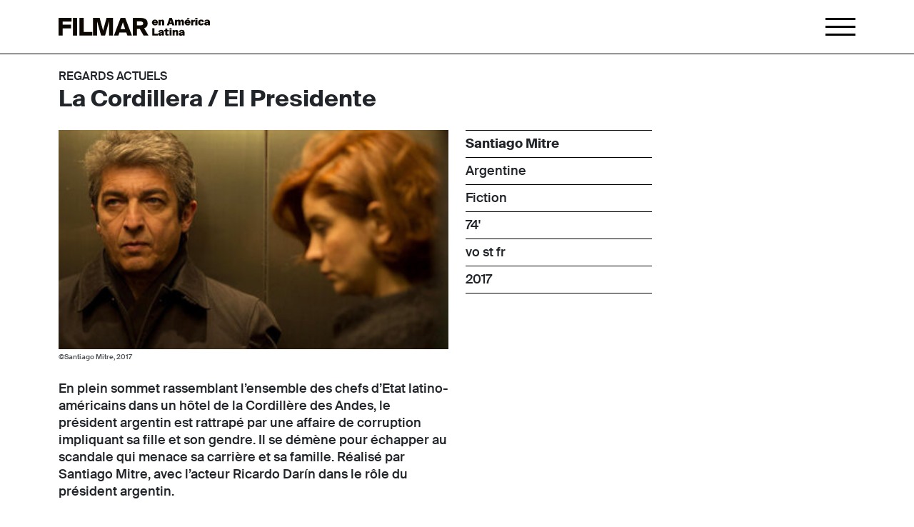

--- FILE ---
content_type: text/html; charset=UTF-8
request_url: https://filmar.ch/films/la-cordillera-el-presidente/
body_size: 9857
content:
<!DOCTYPE html>
<html dir="ltr" lang="fr-FR"
	prefix="og: https://ogp.me/ns#" >

<head>
    <meta charset="UTF-8">
    <meta name="viewport" content="width=device-width, initial-scale=1.0">

    <link rel="apple-touch-icon" sizes="180x180" href="https://filmar.ch/themes/filmar/assets/images/favicon/apple-touch-icon.png">
    <link rel="icon" type="image/png" sizes="32x32" href="https://filmar.ch/themes/filmar/assets/images/favicon/favicon-32x32.png">
    <link rel="icon" type="image/png" sizes="16x16" href="https://filmar.ch/themes/filmar/assets/images/favicon/favicon-16x16.png">
    <link rel="manifest" href="https://filmar.ch/themes/filmar/assets/images/favicon/site.webmanifest">

    <title>La Cordillera / El Presidente - Film - Festival FILMAR en América Latina</title>

		<!-- All in One SEO 4.2.9 - aioseo.com -->
		<meta name="description" content="En plein sommet rassemblant l’ensemble des chefs d’Etat latino-américains dans un hôtel de la Cordillère des Andes, le président argentin est rattrapé par une affaire de corruption impliquant sa fille et son gendre. Il se démène pour échapper au scandale qui menace sa carrière et sa famille. Réalisé par Santiago Mitre, avec l’acteur Ricardo Darín dans le rôle du président argentin. Sélectionné à Un Certain regard au festival de Cannes 2017" />
		<meta name="robots" content="max-image-preview:large" />
		<link rel="canonical" href="https://filmar.ch/films/la-cordillera-el-presidente/" />
		<meta name="generator" content="All in One SEO (AIOSEO) 4.2.9 " />
		<meta property="og:locale" content="fr_FR" />
		<meta property="og:site_name" content="Festival FILMAR en América Latina - Au cœur de l’Europe, la vitrine du cinéma latino-américain" />
		<meta property="og:type" content="movie" />
		<meta property="og:title" content="La Cordillera / El Presidente - Film - Festival FILMAR en América Latina" />
		<meta property="og:description" content="En plein sommet rassemblant l’ensemble des chefs d’Etat latino-américains dans un hôtel de la Cordillère des Andes, le président argentin est rattrapé par une affaire de corruption impliquant sa fille et son gendre. Il se démène pour échapper au scandale qui menace sa carrière et sa famille. Réalisé par Santiago Mitre, avec l’acteur Ricardo Darín dans le rôle du président argentin. Sélectionné à Un Certain regard au festival de Cannes 2017" />
		<meta property="og:url" content="https://filmar.ch/films/la-cordillera-el-presidente/" />
		<meta property="og:image" content="https://filmar.ch/uploads/2022/08/acordillera.jpg" />
		<meta property="og:image:secure_url" content="https://filmar.ch/uploads/2022/08/acordillera.jpg" />
		<meta property="og:image:width" content="400" />
		<meta property="og:image:height" content="266" />
		<meta name="twitter:card" content="summary" />
		<meta name="twitter:title" content="La Cordillera / El Presidente - Film - Festival FILMAR en América Latina" />
		<meta name="twitter:description" content="En plein sommet rassemblant l’ensemble des chefs d’Etat latino-américains dans un hôtel de la Cordillère des Andes, le président argentin est rattrapé par une affaire de corruption impliquant sa fille et son gendre. Il se démène pour échapper au scandale qui menace sa carrière et sa famille. Réalisé par Santiago Mitre, avec l’acteur Ricardo Darín dans le rôle du président argentin. Sélectionné à Un Certain regard au festival de Cannes 2017" />
		<meta name="twitter:image" content="https://filmar.ch/uploads/2022/08/acordillera.jpg" />
		<script type="application/ld+json" class="aioseo-schema">
			{"@context":"https:\/\/schema.org","@graph":[{"@type":"BreadcrumbList","@id":"https:\/\/filmar.ch\/films\/la-cordillera-el-presidente\/#breadcrumblist","itemListElement":[{"@type":"ListItem","@id":"https:\/\/filmar.ch\/#listItem","position":1,"item":{"@type":"WebPage","@id":"https:\/\/filmar.ch\/","name":"Accueil","description":"Au c\u0153ur de l\u2019Europe, la vitrine du cin\u00e9ma latino-am\u00e9ricain","url":"https:\/\/filmar.ch\/"},"nextItem":"https:\/\/filmar.ch\/films\/la-cordillera-el-presidente\/#listItem"},{"@type":"ListItem","@id":"https:\/\/filmar.ch\/films\/la-cordillera-el-presidente\/#listItem","position":2,"item":{"@type":"WebPage","@id":"https:\/\/filmar.ch\/films\/la-cordillera-el-presidente\/","name":"La Cordillera \/ El Presidente","description":"En plein sommet rassemblant l\u2019ensemble des chefs d\u2019Etat latino-am\u00e9ricains dans un h\u00f4tel de la Cordill\u00e8re des Andes, le pr\u00e9sident argentin est rattrap\u00e9 par une affaire de corruption impliquant sa fille et son gendre. Il se d\u00e9m\u00e8ne pour \u00e9chapper au scandale qui menace sa carri\u00e8re et sa famille. R\u00e9alis\u00e9 par Santiago Mitre, avec l\u2019acteur Ricardo Dar\u00edn dans le r\u00f4le du pr\u00e9sident argentin. S\u00e9lectionn\u00e9 \u00e0 Un Certain regard au festival de Cannes 2017","url":"https:\/\/filmar.ch\/films\/la-cordillera-el-presidente\/"},"previousItem":"https:\/\/filmar.ch\/#listItem"}]},{"@type":"Organization","@id":"https:\/\/filmar.ch\/#organization","name":"Filmar","url":"https:\/\/filmar.ch\/","logo":{"@type":"ImageObject","url":"https:\/\/filmar.ch\/uploads\/2021\/11\/filmar_logo_socials.jpg","@id":"https:\/\/filmar.ch\/#organizationLogo","width":1024,"height":1024},"image":{"@id":"https:\/\/filmar.ch\/#organizationLogo"},"sameAs":["https:\/\/www.instagram.com\/festival_filmar\/","https:\/\/www.youtube.com\/channel\/UC0s8lRf_ZP7X66xiW8-WAWg"],"contactPoint":{"@type":"ContactPoint","telephone":"+41227326159","contactType":"Customer Support"}},{"@type":"Person","@id":"https:\/\/filmar.ch\/author\/marieb\/#author","url":"https:\/\/filmar.ch\/author\/marieb\/","name":"marieb","image":{"@type":"ImageObject","@id":"https:\/\/filmar.ch\/films\/la-cordillera-el-presidente\/#authorImage","url":"https:\/\/secure.gravatar.com\/avatar\/f03481313a3d3c7d3dc00212d3672b98?s=96&d=mm&r=g","width":96,"height":96,"caption":"marieb"}},{"@type":"WebPage","@id":"https:\/\/filmar.ch\/films\/la-cordillera-el-presidente\/#webpage","url":"https:\/\/filmar.ch\/films\/la-cordillera-el-presidente\/","name":"La Cordillera \/ El Presidente - Film - Festival FILMAR en Am\u00e9rica Latina","description":"En plein sommet rassemblant l\u2019ensemble des chefs d\u2019Etat latino-am\u00e9ricains dans un h\u00f4tel de la Cordill\u00e8re des Andes, le pr\u00e9sident argentin est rattrap\u00e9 par une affaire de corruption impliquant sa fille et son gendre. Il se d\u00e9m\u00e8ne pour \u00e9chapper au scandale qui menace sa carri\u00e8re et sa famille. R\u00e9alis\u00e9 par Santiago Mitre, avec l\u2019acteur Ricardo Dar\u00edn dans le r\u00f4le du pr\u00e9sident argentin. S\u00e9lectionn\u00e9 \u00e0 Un Certain regard au festival de Cannes 2017","inLanguage":"fr-FR","isPartOf":{"@id":"https:\/\/filmar.ch\/#website"},"breadcrumb":{"@id":"https:\/\/filmar.ch\/films\/la-cordillera-el-presidente\/#breadcrumblist"},"author":{"@id":"https:\/\/filmar.ch\/author\/marieb\/#author"},"creator":{"@id":"https:\/\/filmar.ch\/author\/marieb\/#author"},"datePublished":"2022-08-30T08:25:35+02:00","dateModified":"2022-08-30T08:25:35+02:00"},{"@type":"WebSite","@id":"https:\/\/filmar.ch\/#website","url":"https:\/\/filmar.ch\/","name":"Festival FILMAR en Am\u00e9rica Latina","description":"Au c\u0153ur de l\u2019Europe, la vitrine du cin\u00e9ma latino-am\u00e9ricain","inLanguage":"fr-FR","publisher":{"@id":"https:\/\/filmar.ch\/#organization"}}]}
		</script>
		<!-- All in One SEO -->

<script type="text/javascript">
/* <![CDATA[ */
window._wpemojiSettings = {"baseUrl":"https:\/\/s.w.org\/images\/core\/emoji\/15.0.3\/72x72\/","ext":".png","svgUrl":"https:\/\/s.w.org\/images\/core\/emoji\/15.0.3\/svg\/","svgExt":".svg","source":{"concatemoji":"https:\/\/filmar.ch\/wordpress\/wp-includes\/js\/wp-emoji-release.min.js?ver=6.6.2"}};
/*! This file is auto-generated */
!function(i,n){var o,s,e;function c(e){try{var t={supportTests:e,timestamp:(new Date).valueOf()};sessionStorage.setItem(o,JSON.stringify(t))}catch(e){}}function p(e,t,n){e.clearRect(0,0,e.canvas.width,e.canvas.height),e.fillText(t,0,0);var t=new Uint32Array(e.getImageData(0,0,e.canvas.width,e.canvas.height).data),r=(e.clearRect(0,0,e.canvas.width,e.canvas.height),e.fillText(n,0,0),new Uint32Array(e.getImageData(0,0,e.canvas.width,e.canvas.height).data));return t.every(function(e,t){return e===r[t]})}function u(e,t,n){switch(t){case"flag":return n(e,"\ud83c\udff3\ufe0f\u200d\u26a7\ufe0f","\ud83c\udff3\ufe0f\u200b\u26a7\ufe0f")?!1:!n(e,"\ud83c\uddfa\ud83c\uddf3","\ud83c\uddfa\u200b\ud83c\uddf3")&&!n(e,"\ud83c\udff4\udb40\udc67\udb40\udc62\udb40\udc65\udb40\udc6e\udb40\udc67\udb40\udc7f","\ud83c\udff4\u200b\udb40\udc67\u200b\udb40\udc62\u200b\udb40\udc65\u200b\udb40\udc6e\u200b\udb40\udc67\u200b\udb40\udc7f");case"emoji":return!n(e,"\ud83d\udc26\u200d\u2b1b","\ud83d\udc26\u200b\u2b1b")}return!1}function f(e,t,n){var r="undefined"!=typeof WorkerGlobalScope&&self instanceof WorkerGlobalScope?new OffscreenCanvas(300,150):i.createElement("canvas"),a=r.getContext("2d",{willReadFrequently:!0}),o=(a.textBaseline="top",a.font="600 32px Arial",{});return e.forEach(function(e){o[e]=t(a,e,n)}),o}function t(e){var t=i.createElement("script");t.src=e,t.defer=!0,i.head.appendChild(t)}"undefined"!=typeof Promise&&(o="wpEmojiSettingsSupports",s=["flag","emoji"],n.supports={everything:!0,everythingExceptFlag:!0},e=new Promise(function(e){i.addEventListener("DOMContentLoaded",e,{once:!0})}),new Promise(function(t){var n=function(){try{var e=JSON.parse(sessionStorage.getItem(o));if("object"==typeof e&&"number"==typeof e.timestamp&&(new Date).valueOf()<e.timestamp+604800&&"object"==typeof e.supportTests)return e.supportTests}catch(e){}return null}();if(!n){if("undefined"!=typeof Worker&&"undefined"!=typeof OffscreenCanvas&&"undefined"!=typeof URL&&URL.createObjectURL&&"undefined"!=typeof Blob)try{var e="postMessage("+f.toString()+"("+[JSON.stringify(s),u.toString(),p.toString()].join(",")+"));",r=new Blob([e],{type:"text/javascript"}),a=new Worker(URL.createObjectURL(r),{name:"wpTestEmojiSupports"});return void(a.onmessage=function(e){c(n=e.data),a.terminate(),t(n)})}catch(e){}c(n=f(s,u,p))}t(n)}).then(function(e){for(var t in e)n.supports[t]=e[t],n.supports.everything=n.supports.everything&&n.supports[t],"flag"!==t&&(n.supports.everythingExceptFlag=n.supports.everythingExceptFlag&&n.supports[t]);n.supports.everythingExceptFlag=n.supports.everythingExceptFlag&&!n.supports.flag,n.DOMReady=!1,n.readyCallback=function(){n.DOMReady=!0}}).then(function(){return e}).then(function(){var e;n.supports.everything||(n.readyCallback(),(e=n.source||{}).concatemoji?t(e.concatemoji):e.wpemoji&&e.twemoji&&(t(e.twemoji),t(e.wpemoji)))}))}((window,document),window._wpemojiSettings);
/* ]]> */
</script>
<style id='wp-emoji-styles-inline-css' type='text/css'>

	img.wp-smiley, img.emoji {
		display: inline !important;
		border: none !important;
		box-shadow: none !important;
		height: 1em !important;
		width: 1em !important;
		margin: 0 0.07em !important;
		vertical-align: -0.1em !important;
		background: none !important;
		padding: 0 !important;
	}
</style>
<link rel='stylesheet' id='wp-block-library-css' href='https://filmar.ch/wordpress/wp-includes/css/dist/block-library/style.min.css?ver=6.6.2' type='text/css' media='all' />
<link rel='stylesheet' id='wp-components-css' href='https://filmar.ch/wordpress/wp-includes/css/dist/components/style.min.css?ver=6.6.2' type='text/css' media='all' />
<link rel='stylesheet' id='wp-preferences-css' href='https://filmar.ch/wordpress/wp-includes/css/dist/preferences/style.min.css?ver=6.6.2' type='text/css' media='all' />
<link rel='stylesheet' id='wp-block-editor-css' href='https://filmar.ch/wordpress/wp-includes/css/dist/block-editor/style.min.css?ver=6.6.2' type='text/css' media='all' />
<link rel='stylesheet' id='wp-reusable-blocks-css' href='https://filmar.ch/wordpress/wp-includes/css/dist/reusable-blocks/style.min.css?ver=6.6.2' type='text/css' media='all' />
<link rel='stylesheet' id='wp-patterns-css' href='https://filmar.ch/wordpress/wp-includes/css/dist/patterns/style.min.css?ver=6.6.2' type='text/css' media='all' />
<link rel='stylesheet' id='wp-editor-css' href='https://filmar.ch/wordpress/wp-includes/css/dist/editor/style.min.css?ver=6.6.2' type='text/css' media='all' />
<link rel='stylesheet' id='blocksbox-block-style-css-css' href='https://filmar.ch/mu-plugins/blocks-box/dist/blocks.style.build.css?ver=1.4.5' type='text/css' media='all' />
<style id='classic-theme-styles-inline-css' type='text/css'>
/*! This file is auto-generated */
.wp-block-button__link{color:#fff;background-color:#32373c;border-radius:9999px;box-shadow:none;text-decoration:none;padding:calc(.667em + 2px) calc(1.333em + 2px);font-size:1.125em}.wp-block-file__button{background:#32373c;color:#fff;text-decoration:none}
</style>
<style id='global-styles-inline-css' type='text/css'>
:root{--wp--preset--aspect-ratio--square: 1;--wp--preset--aspect-ratio--4-3: 4/3;--wp--preset--aspect-ratio--3-4: 3/4;--wp--preset--aspect-ratio--3-2: 3/2;--wp--preset--aspect-ratio--2-3: 2/3;--wp--preset--aspect-ratio--16-9: 16/9;--wp--preset--aspect-ratio--9-16: 9/16;--wp--preset--color--black: #000000;--wp--preset--color--cyan-bluish-gray: #abb8c3;--wp--preset--color--white: #ffffff;--wp--preset--color--pale-pink: #f78da7;--wp--preset--color--vivid-red: #cf2e2e;--wp--preset--color--luminous-vivid-orange: #ff6900;--wp--preset--color--luminous-vivid-amber: #fcb900;--wp--preset--color--light-green-cyan: #7bdcb5;--wp--preset--color--vivid-green-cyan: #00d084;--wp--preset--color--pale-cyan-blue: #8ed1fc;--wp--preset--color--vivid-cyan-blue: #0693e3;--wp--preset--color--vivid-purple: #9b51e0;--wp--preset--gradient--vivid-cyan-blue-to-vivid-purple: linear-gradient(135deg,rgba(6,147,227,1) 0%,rgb(155,81,224) 100%);--wp--preset--gradient--light-green-cyan-to-vivid-green-cyan: linear-gradient(135deg,rgb(122,220,180) 0%,rgb(0,208,130) 100%);--wp--preset--gradient--luminous-vivid-amber-to-luminous-vivid-orange: linear-gradient(135deg,rgba(252,185,0,1) 0%,rgba(255,105,0,1) 100%);--wp--preset--gradient--luminous-vivid-orange-to-vivid-red: linear-gradient(135deg,rgba(255,105,0,1) 0%,rgb(207,46,46) 100%);--wp--preset--gradient--very-light-gray-to-cyan-bluish-gray: linear-gradient(135deg,rgb(238,238,238) 0%,rgb(169,184,195) 100%);--wp--preset--gradient--cool-to-warm-spectrum: linear-gradient(135deg,rgb(74,234,220) 0%,rgb(151,120,209) 20%,rgb(207,42,186) 40%,rgb(238,44,130) 60%,rgb(251,105,98) 80%,rgb(254,248,76) 100%);--wp--preset--gradient--blush-light-purple: linear-gradient(135deg,rgb(255,206,236) 0%,rgb(152,150,240) 100%);--wp--preset--gradient--blush-bordeaux: linear-gradient(135deg,rgb(254,205,165) 0%,rgb(254,45,45) 50%,rgb(107,0,62) 100%);--wp--preset--gradient--luminous-dusk: linear-gradient(135deg,rgb(255,203,112) 0%,rgb(199,81,192) 50%,rgb(65,88,208) 100%);--wp--preset--gradient--pale-ocean: linear-gradient(135deg,rgb(255,245,203) 0%,rgb(182,227,212) 50%,rgb(51,167,181) 100%);--wp--preset--gradient--electric-grass: linear-gradient(135deg,rgb(202,248,128) 0%,rgb(113,206,126) 100%);--wp--preset--gradient--midnight: linear-gradient(135deg,rgb(2,3,129) 0%,rgb(40,116,252) 100%);--wp--preset--font-size--small: 13px;--wp--preset--font-size--medium: 20px;--wp--preset--font-size--large: 36px;--wp--preset--font-size--x-large: 42px;--wp--preset--spacing--20: 0.44rem;--wp--preset--spacing--30: 0.67rem;--wp--preset--spacing--40: 1rem;--wp--preset--spacing--50: 1.5rem;--wp--preset--spacing--60: 2.25rem;--wp--preset--spacing--70: 3.38rem;--wp--preset--spacing--80: 5.06rem;--wp--preset--shadow--natural: 6px 6px 9px rgba(0, 0, 0, 0.2);--wp--preset--shadow--deep: 12px 12px 50px rgba(0, 0, 0, 0.4);--wp--preset--shadow--sharp: 6px 6px 0px rgba(0, 0, 0, 0.2);--wp--preset--shadow--outlined: 6px 6px 0px -3px rgba(255, 255, 255, 1), 6px 6px rgba(0, 0, 0, 1);--wp--preset--shadow--crisp: 6px 6px 0px rgba(0, 0, 0, 1);}:where(.is-layout-flex){gap: 0.5em;}:where(.is-layout-grid){gap: 0.5em;}body .is-layout-flex{display: flex;}.is-layout-flex{flex-wrap: wrap;align-items: center;}.is-layout-flex > :is(*, div){margin: 0;}body .is-layout-grid{display: grid;}.is-layout-grid > :is(*, div){margin: 0;}:where(.wp-block-columns.is-layout-flex){gap: 2em;}:where(.wp-block-columns.is-layout-grid){gap: 2em;}:where(.wp-block-post-template.is-layout-flex){gap: 1.25em;}:where(.wp-block-post-template.is-layout-grid){gap: 1.25em;}.has-black-color{color: var(--wp--preset--color--black) !important;}.has-cyan-bluish-gray-color{color: var(--wp--preset--color--cyan-bluish-gray) !important;}.has-white-color{color: var(--wp--preset--color--white) !important;}.has-pale-pink-color{color: var(--wp--preset--color--pale-pink) !important;}.has-vivid-red-color{color: var(--wp--preset--color--vivid-red) !important;}.has-luminous-vivid-orange-color{color: var(--wp--preset--color--luminous-vivid-orange) !important;}.has-luminous-vivid-amber-color{color: var(--wp--preset--color--luminous-vivid-amber) !important;}.has-light-green-cyan-color{color: var(--wp--preset--color--light-green-cyan) !important;}.has-vivid-green-cyan-color{color: var(--wp--preset--color--vivid-green-cyan) !important;}.has-pale-cyan-blue-color{color: var(--wp--preset--color--pale-cyan-blue) !important;}.has-vivid-cyan-blue-color{color: var(--wp--preset--color--vivid-cyan-blue) !important;}.has-vivid-purple-color{color: var(--wp--preset--color--vivid-purple) !important;}.has-black-background-color{background-color: var(--wp--preset--color--black) !important;}.has-cyan-bluish-gray-background-color{background-color: var(--wp--preset--color--cyan-bluish-gray) !important;}.has-white-background-color{background-color: var(--wp--preset--color--white) !important;}.has-pale-pink-background-color{background-color: var(--wp--preset--color--pale-pink) !important;}.has-vivid-red-background-color{background-color: var(--wp--preset--color--vivid-red) !important;}.has-luminous-vivid-orange-background-color{background-color: var(--wp--preset--color--luminous-vivid-orange) !important;}.has-luminous-vivid-amber-background-color{background-color: var(--wp--preset--color--luminous-vivid-amber) !important;}.has-light-green-cyan-background-color{background-color: var(--wp--preset--color--light-green-cyan) !important;}.has-vivid-green-cyan-background-color{background-color: var(--wp--preset--color--vivid-green-cyan) !important;}.has-pale-cyan-blue-background-color{background-color: var(--wp--preset--color--pale-cyan-blue) !important;}.has-vivid-cyan-blue-background-color{background-color: var(--wp--preset--color--vivid-cyan-blue) !important;}.has-vivid-purple-background-color{background-color: var(--wp--preset--color--vivid-purple) !important;}.has-black-border-color{border-color: var(--wp--preset--color--black) !important;}.has-cyan-bluish-gray-border-color{border-color: var(--wp--preset--color--cyan-bluish-gray) !important;}.has-white-border-color{border-color: var(--wp--preset--color--white) !important;}.has-pale-pink-border-color{border-color: var(--wp--preset--color--pale-pink) !important;}.has-vivid-red-border-color{border-color: var(--wp--preset--color--vivid-red) !important;}.has-luminous-vivid-orange-border-color{border-color: var(--wp--preset--color--luminous-vivid-orange) !important;}.has-luminous-vivid-amber-border-color{border-color: var(--wp--preset--color--luminous-vivid-amber) !important;}.has-light-green-cyan-border-color{border-color: var(--wp--preset--color--light-green-cyan) !important;}.has-vivid-green-cyan-border-color{border-color: var(--wp--preset--color--vivid-green-cyan) !important;}.has-pale-cyan-blue-border-color{border-color: var(--wp--preset--color--pale-cyan-blue) !important;}.has-vivid-cyan-blue-border-color{border-color: var(--wp--preset--color--vivid-cyan-blue) !important;}.has-vivid-purple-border-color{border-color: var(--wp--preset--color--vivid-purple) !important;}.has-vivid-cyan-blue-to-vivid-purple-gradient-background{background: var(--wp--preset--gradient--vivid-cyan-blue-to-vivid-purple) !important;}.has-light-green-cyan-to-vivid-green-cyan-gradient-background{background: var(--wp--preset--gradient--light-green-cyan-to-vivid-green-cyan) !important;}.has-luminous-vivid-amber-to-luminous-vivid-orange-gradient-background{background: var(--wp--preset--gradient--luminous-vivid-amber-to-luminous-vivid-orange) !important;}.has-luminous-vivid-orange-to-vivid-red-gradient-background{background: var(--wp--preset--gradient--luminous-vivid-orange-to-vivid-red) !important;}.has-very-light-gray-to-cyan-bluish-gray-gradient-background{background: var(--wp--preset--gradient--very-light-gray-to-cyan-bluish-gray) !important;}.has-cool-to-warm-spectrum-gradient-background{background: var(--wp--preset--gradient--cool-to-warm-spectrum) !important;}.has-blush-light-purple-gradient-background{background: var(--wp--preset--gradient--blush-light-purple) !important;}.has-blush-bordeaux-gradient-background{background: var(--wp--preset--gradient--blush-bordeaux) !important;}.has-luminous-dusk-gradient-background{background: var(--wp--preset--gradient--luminous-dusk) !important;}.has-pale-ocean-gradient-background{background: var(--wp--preset--gradient--pale-ocean) !important;}.has-electric-grass-gradient-background{background: var(--wp--preset--gradient--electric-grass) !important;}.has-midnight-gradient-background{background: var(--wp--preset--gradient--midnight) !important;}.has-small-font-size{font-size: var(--wp--preset--font-size--small) !important;}.has-medium-font-size{font-size: var(--wp--preset--font-size--medium) !important;}.has-large-font-size{font-size: var(--wp--preset--font-size--large) !important;}.has-x-large-font-size{font-size: var(--wp--preset--font-size--x-large) !important;}
:where(.wp-block-post-template.is-layout-flex){gap: 1.25em;}:where(.wp-block-post-template.is-layout-grid){gap: 1.25em;}
:where(.wp-block-columns.is-layout-flex){gap: 2em;}:where(.wp-block-columns.is-layout-grid){gap: 2em;}
:root :where(.wp-block-pullquote){font-size: 1.5em;line-height: 1.6;}
</style>
<link rel='stylesheet' id='dashicons-css' href='https://filmar.ch/wordpress/wp-includes/css/dashicons.min.css?ver=6.6.2' type='text/css' media='all' />
<link rel='stylesheet' id='filmar-style-css' href='https://filmar.ch/themes/filmar/assets/styles/app.css?ver=1.19.3' type='text/css' media='' />
<link rel='stylesheet' id='sib-front-css-css' href='https://filmar.ch/plugins/mailin/css/mailin-front.css?ver=6.6.2' type='text/css' media='all' />
<script type="text/javascript" src="https://filmar.ch/wordpress/wp-includes/js/jquery/jquery.min.js?ver=3.7.1" id="jquery-core-js"></script>
<script type="text/javascript" src="https://filmar.ch/wordpress/wp-includes/js/jquery/jquery-migrate.min.js?ver=3.4.1" id="jquery-migrate-js"></script>
<script type="text/javascript" id="sib-front-js-js-extra">
/* <![CDATA[ */
var sibErrMsg = {"invalidMail":"Please fill out valid email address","requiredField":"Please fill out required fields","invalidDateFormat":"Please fill out valid date format","invalidSMSFormat":"Please fill out valid phone number"};
var ajax_sib_front_object = {"ajax_url":"https:\/\/filmar.ch\/wordpress\/wp-admin\/admin-ajax.php","ajax_nonce":"97401ccfc2","flag_url":"https:\/\/filmar.ch\/plugins\/mailin\/img\/flags\/"};
/* ]]> */
</script>
<script type="text/javascript" src="https://filmar.ch/plugins/mailin/js/mailin-front.js?ver=1713410034" id="sib-front-js-js"></script>
<link rel="https://api.w.org/" href="https://filmar.ch/wp-json/" /><link rel="alternate" title="JSON" type="application/json" href="https://filmar.ch/wp-json/wp/v2/film/2730" /><link rel="EditURI" type="application/rsd+xml" title="RSD" href="https://filmar.ch/wordpress/xmlrpc.php?rsd" />
<meta name="generator" content="WordPress 6.6.2" />
<meta name="generator" content="Everest Forms 1.9.9" />
<link rel='shortlink' href='https://filmar.ch/?p=2730' />
<link rel="alternate" title="oEmbed (JSON)" type="application/json+oembed" href="https://filmar.ch/wp-json/oembed/1.0/embed?url=https%3A%2F%2Ffilmar.ch%2Ffilms%2Fla-cordillera-el-presidente%2F" />
<link rel="alternate" title="oEmbed (XML)" type="text/xml+oembed" href="https://filmar.ch/wp-json/oembed/1.0/embed?url=https%3A%2F%2Ffilmar.ch%2Ffilms%2Fla-cordillera-el-presidente%2F&#038;format=xml" />
<meta name="redi-version" content="1.1.3" />
    <!-- Facebook Pixel Code -->
    <script>
        ! function(f, b, e, v, n, t, s) {
            if (f.fbq) return;
            n = f.fbq = function() {
                n.callMethod ?
                    n.callMethod.apply(n, arguments) : n.queue.push(arguments)
            };
            if (!f._fbq) f._fbq = n;
            n.push = n;
            n.loaded = !0;
            n.version = '2.0';
            n.queue = [];
            t = b.createElement(e);
            t.async = !0;
            t.src = v;
            s = b.getElementsByTagName(e)[0];
            s.parentNode.insertBefore(t, s)
        }(window, document, 'script',
            'https://connect.facebook.net/en_US/fbevents.js');
        fbq('init', '578969499998951');
        fbq('track', 'PageView');
    </script>
    <noscript>
        <img height="1" width="1" src="https://www.facebook.com/tr?id=578969499998951&ev=PageView
        &noscript=1" />
    </noscript>
    <!-- End Facebook Pixel Code -->

    <!-- Accessibility Code for "www.filmar.ch" -->
    <script>
        window.interdeal = {
            "sitekey": "9738c0be563e2403a668c6eba201f6e9",
            "Position": "right",
            "domains": {
                "js": "https://cdn.equalweb.com/",
                "acc": "https://access.equalweb.com/"
            },
            "Menulang": "FR",
            "showTooltip": true,
            "btnStyle": {
                "vPosition": [
                    "80%",
                    "80%"
                ],
                "scale": [
                    "0.6",
                    "0.5"
                ],
                "color": {
                    "main": "#000000",
                    "second": "#fdfffa"
                },
                "icon": {
                    "outline": false,
                    "type": 1,
                    "shape": "rounded"
                }
            }
        };
        (function(doc, head, body) {
            var coreCall = doc.createElement('script');
            coreCall.src = interdeal.domains.js + 'core/5.0.9/accessibility.js';
            coreCall.defer = true;
            coreCall.integrity = 'sha512-dxjHZQgpVIG70EQus4+1KR3oj2KGyrtwR/nr4lY+tcMjrQ1Yb9V1SCKNVLGhD3CcPMgANKAqOk4ldI8WWNnQTw==';
            coreCall.crossOrigin = 'anonymous';
            coreCall.setAttribute('data-cfasync', true);
            body ? body.appendChild(coreCall) : head.appendChild(coreCall);
        })(document, document.head, document.body);
    </script>

    <!-- Global site tag (gtag.js) - Google Analytics -->
    <script async src="https://www.googletagmanager.com/gtag/js?id=G-G83KWCGMZJ"></script>
    <script>
        window.dataLayer = window.dataLayer || [];

        function gtag() {
            dataLayer.push(arguments);
        }
        gtag('js', new Date());

        gtag('config', 'G-G83KWCGMZJ');
    </script>
</head>

<body class="film-template-default single single-film postid-2730 everest-forms-no-js">
    <header id="header">
        <div class="container">
            <a href="https://filmar.ch" class="logo">
                <img src="https://filmar.ch/themes/filmar/assets/images/logo.svg" alt="Logo Filmar en América Latina" />
            </a>

                        <div class="hamburger"></div>
            <div class="btn-menu-close"></div>
        </div>
    </header>
    <aside id="menu-aside">
        <nav role="navigation">
            <div class="menu-menu-festival-container"><ul id="menu-menu-festival" class="menu"><li id="menu-item-3578" class="menu-item menu-item-type-post_type menu-item-object-page menu-item-3578"><a href="https://filmar.ch/programme/">Programme 2025</a></li>
<li id="menu-item-5363" class="menu-item menu-item-type-post_type menu-item-object-page menu-item-5363"><a href="https://filmar.ch/invite-e-s/">Invité·e·s 2025</a></li>
<li id="menu-item-1308" class="menu-item menu-item-type-custom menu-item-object-custom menu-item-has-children menu-item-1308"><a href="#">Le Festival</a>
<ul class="sub-menu">
	<li id="menu-item-1512" class="menu-item menu-item-type-post_type menu-item-object-page current_page_parent menu-item-1512"><a href="https://filmar.ch/actualites/">Actualités</a></li>
	<li id="menu-item-827" class="menu-item menu-item-type-post_type menu-item-object-page menu-item-827"><a href="https://filmar.ch/a-propos/">À propos</a></li>
	<li id="menu-item-828" class="menu-item menu-item-type-post_type menu-item-object-page menu-item-828"><a href="https://filmar.ch/benevoles/">Bénévoles</a></li>
	<li id="menu-item-832" class="menu-item menu-item-type-post_type menu-item-object-page menu-item-832"><a href="https://filmar.ch/sections/">Sections</a></li>
	<li id="menu-item-3579" class="menu-item menu-item-type-post_type menu-item-object-page menu-item-3579"><a href="https://filmar.ch/palmares/">Palmarès</a></li>
	<li id="menu-item-1583" class="menu-item menu-item-type-post_type menu-item-object-page menu-item-1583"><a href="https://filmar.ch/archives/">Archives</a></li>
	<li id="menu-item-829" class="menu-item menu-item-type-post_type menu-item-object-page menu-item-829"><a href="https://filmar.ch/equipe/">Équipe</a></li>
</ul>
</li>
<li id="menu-item-1309" class="menu-item menu-item-type-custom menu-item-object-custom menu-item-has-children menu-item-1309"><a href="#">Jeune public</a>
<ul class="sub-menu">
	<li id="menu-item-6674" class="menu-item menu-item-type-post_type menu-item-object-page menu-item-6674"><a href="https://filmar.ch/filmarcito-itinerante/">FILMARcito Itinerante 2026</a></li>
	<li id="menu-item-7773" class="menu-item menu-item-type-post_type menu-item-object-page menu-item-7773"><a href="https://filmar.ch/filmarcito/">FILMARcito 2025</a></li>
	<li id="menu-item-873" class="menu-item menu-item-type-post_type menu-item-object-page menu-item-873"><a href="https://filmar.ch/filmar-ecole/">FILMAR École</a></li>
	<li id="menu-item-830" class="menu-item menu-item-type-post_type menu-item-object-page menu-item-830"><a href="https://filmar.ch/jury-des-jeunes/">Jury des jeunes</a></li>
</ul>
</li>
<li id="menu-item-7062" class="menu-item menu-item-type-custom menu-item-object-custom menu-item-has-children menu-item-7062"><a href="#">Inclusion et Accessibilité</a>
<ul class="sub-menu">
	<li id="menu-item-7045" class="menu-item menu-item-type-post_type menu-item-object-page menu-item-7045"><a href="https://filmar.ch/inclusionaccessibilite/">À propos</a></li>
	<li id="menu-item-7769" class="menu-item menu-item-type-post_type menu-item-object-page menu-item-7769"><a href="https://filmar.ch/inclusionaccessibilite/premio-nuestra-voz/">Premio Nuestra Voz</a></li>
	<li id="menu-item-7001" class="menu-item menu-item-type-post_type menu-item-object-page menu-item-7001"><a href="https://filmar.ch/inclusionaccessibilite/workshop-nuestra-mirada/">Workshop Nuestra Mirada</a></li>
	<li id="menu-item-6346" class="menu-item menu-item-type-post_type menu-item-object-page menu-item-6346"><a href="https://filmar.ch/inclusionaccessibilite/relax/">Relax</a></li>
	<li id="menu-item-6344" class="menu-item menu-item-type-post_type menu-item-object-page menu-item-6344"><a href="https://filmar.ch/inclusionaccessibilite/billets-suspendus/">Billets suspendus</a></li>
	<li id="menu-item-6347" class="menu-item menu-item-type-post_type menu-item-object-page menu-item-6347"><a href="https://filmar.ch/inclusionaccessibilite/accessibilite/">Accessibilité aux séances</a></li>
</ul>
</li>
<li id="menu-item-1300" class="menu-item menu-item-type-custom menu-item-object-custom menu-item-has-children menu-item-1300"><a href="#">Médias</a>
<ul class="sub-menu">
	<li id="menu-item-1034" class="menu-item menu-item-type-post_type menu-item-object-page menu-item-1034"><a href="https://filmar.ch/espace-presse/">Presse</a></li>
	<li id="menu-item-1412" class="menu-item menu-item-type-post_type menu-item-object-page menu-item-1412"><a href="https://filmar.ch/videos/">Vidéos</a></li>
	<li id="menu-item-5462" class="menu-item menu-item-type-post_type menu-item-object-page menu-item-5462"><a href="https://filmar.ch/podcasts/">Podcasts</a></li>
</ul>
</li>
<li id="menu-item-1310" class="menu-item menu-item-type-custom menu-item-object-custom menu-item-has-children menu-item-1310"><a href="#">Pratique</a>
<ul class="sub-menu">
	<li id="menu-item-965" class="menu-item menu-item-type-post_type menu-item-object-page menu-item-965"><a href="https://filmar.ch/billetterie-et-tarifs/">Billetterie et tarifs</a></li>
	<li id="menu-item-1169" class="menu-item menu-item-type-post_type menu-item-object-page menu-item-1169"><a href="https://filmar.ch/lieux/">Lieux</a></li>
</ul>
</li>
<li id="menu-item-980" class="menu-item menu-item-type-post_type menu-item-object-page menu-item-980"><a href="https://filmar.ch/partenaires/">Partenaires</a></li>
<li id="menu-item-833" class="menu-item menu-item-type-post_type menu-item-object-page menu-item-833"><a href="https://filmar.ch/soutenir-filmar/">Soutenir FILMAR</a></li>
<li id="menu-item-6336" class="menu-item menu-item-type-post_type menu-item-object-page menu-item-6336"><a href="https://filmar.ch/contact/">Contact</a></li>
</ul></div>        </nav>
    </aside>
<main role="main">
    <div class="container">
                        <article class="film">
                                        <div class="row">
                        <div class="col-md-12">
                            <div class="head-title">REGARDS ACTUELS</div>
                            <h1>
                                La Cordillera / El Presidente                            </h1>
                        </div>
                        <div class="col-md-6">
                            <div class="thumbnail" style="background-image: url(https://filmar.ch/uploads/2022/08/acordillera.jpg)" role="img" aria-label=""></div>
                            <div class="picture-copyright">©Santiago Mitre, 2017</div>
                            <div class="synopsis">
                                <p class="p1"><span class="s1">En plein sommet rassemblant l’ensemble des chefs d’Etat latino-américains dans un hôtel de la Cordillère des Andes, le président argentin est rattrapé par une affaire de corruption impliquant sa fille et son gendre. Il se démène pour échapper au scandale qui menace sa carrière et sa famille. Réalisé par Santiago Mitre, avec l’acteur Ricardo Darín dans le rôle du président argentin.</span></p>
<p class="p1"><span class="s1">Sélectionné à Un Certain regard au festival de Cannes 2017</span></p>
                            </div>

                            
                            
                                                    </div>

                        <div class="col-md-3">
                            <div class="directors">
                                                                        <div class="director">
                                            Santiago Mitre                                        </div>
                                                            </div>
                            <div class="infos">
                                <div class="taxonomy">
                                    <label>Pays</label>
                                    <ul>
                                                                                        <li>Argentine</li>
                                                                            </ul>
                                </div>

                                                                    <div class="taxonomy">
                                        <label>Genres</label>
                                        <ul>
                                                                                            <li>Fiction</li>
                                                                                    </ul>
                                    </div>
                                
                                <div class="taxonomy">
                                    <label>Durée</label>
                                    <p>74'</p>
                                </div>

                                <div class="taxonomy">
                                    <label>Langue et sous-titre</label>
                                    <ul>
                                                                                    <li>vo st fr</li>
                                                                            </ul>
                                </div>

                                
                                <div class="taxonomy">
                                    <label>Année du film</label>
                                    <p>2017</p>
                                </div>

                                                            </div>
                        </div>
                        <div class="col-md-3">
                            <div class="film-program-slots-component" data-id="2730" data-type="films"></div>
                        </div>
                    </div>
                </article>
                </div>
    </div>
</main>

    <footer class="container">
        <div class="container">
            <div class="row footer-infos">
                <div class="col-md-4 footer-column-info">
                    <h4>Suivre FILMAR</h4>
                    <div class="socials">
                        <a href="https://www.facebook.com/FestivalFILMAR" target="_blank">
                            <img src="https://filmar.ch/themes/filmar/assets/images/socials/facebook.svg" alt="Facebook" />
                        </a>
                        <a href="https://www.instagram.com/festival_filmar/" target="_blank">
                            <img src="https://filmar.ch/themes/filmar/assets/images/socials/instagram.svg" alt="Instagram" />
                        </a>
                        <a href="https://www.youtube.com/channel/UC0s8lRf_ZP7X66xiW8-WAWg" target="_blank">
                            <img src="https://filmar.ch/themes/filmar/assets/images/socials/youtube.svg" alt="Youtube" />
                        </a>
                        <a href="https://www.linkedin.com/company/filmar-en-america-latina" target="_blank">
                            <img src="https://filmar.ch/themes/filmar/assets/images/socials/linkedin.svg" alt="Linkedin" />
                        </a>
                    </div>
                </div>
                <div class="col-md-4 footer-column-info">
                                        <script type="text/javascript">
                        var onloadSibCallback = function () {
                            jQuery('.g-recaptcha').each(function (index, el) {
                                grecaptcha.render(el, {
                                    'sitekey': jQuery(el).attr('data-sitekey')
                                });
                            });
                        };
                    </script>
					                <script src="https://www.google.com/recaptcha/api.js?onload=onloadSibCallback&render=explicit" async defer></script>
				
			<form id="sib_signup_form_1" method="post" class="sib_signup_form">
				<div class="sib_loader" style="display:none;"><img
							src="https://filmar.ch/wordpress/wp-includes/images/spinner.gif" alt="loader"></div>
				<input type="hidden" name="sib_form_action" value="subscribe_form_submit">
				<input type="hidden" name="sib_form_id" value="1">
                <input type="hidden" name="sib_form_alert_notice" value="Remplissez ce champ s’il vous plaît">
                <input type="hidden" name="sib_form_invalid_email_notice" value="Cette adresse email n&#039;est pas valide">
                <input type="hidden" name="sib_security" value="97401ccfc2">
				<div class="sib_signup_box_inside_1">
					<div style="/*display:none*/" class="sib_msg_disp">
					</div>
                    					<div class="newsletter-form">
<div class="field">
    <label>S'inscrire à la newsletter *</label>
    <input type="email" class="sib-email-area" name="email" required="required">
</div>
<div>
    <button type="submit" class="everest-forms-submit-button">S'inscrire</button>
</div>
<div id="sib_captcha" class="g-recaptcha" data-sitekey="6LeGCcgnAAAAACNv24L0fH5HzDC6v7v1kjhJdqfg" style="margin-top: 5px"></div>
</div>
				</div>
			</form>
			<style>
				form#sib_signup_form_1 p.sib-alert-message {
    padding: 6px 12px;
    margin-bottom: 20px;
    border: 1px solid transparent;
    border-radius: 4px;
    -webkit-box-sizing: border-box;
    -moz-box-sizing: border-box;
    box-sizing: border-box;
}
form#sib_signup_form_1 p.sib-alert-message-error {
    background-color: #f2dede;
    border-color: #ebccd1;
    color: #a94442;
}
form#sib_signup_form_1 p.sib-alert-message-success {
    background-color: #dff0d8;
    border-color: #d6e9c6;
    color: #3c763d;
}
form#sib_signup_form_1 p.sib-alert-message-warning {
    background-color: #fcf8e3;
    border-color: #faebcc;
    color: #8a6d3b;
}
			</style>
			                </div>
                <div class="col-md-4 footer-column-info">
                    <a href="https://filmar.ch/contact/" class="btn btn-contact">Contact</a>
                    <div class="footer-menu"><ul id="menu-menu-pied-de-page" class="menu"><li id="menu-item-4631" class="menu-item menu-item-type-post_type menu-item-object-page menu-item-4631"><a href="https://filmar.ch/conditions-generales-de-vente/">Conditions générales de vente</a></li>
<li id="menu-item-4632" class="menu-item menu-item-type-post_type menu-item-object-page menu-item-4632"><a href="https://filmar.ch/mentions-legales/">Mentions légales</a></li>
<li id="menu-item-4633" class="menu-item menu-item-type-post_type menu-item-object-page menu-item-4633"><a href="https://filmar.ch/politique-de-confidentialite-2/">Politique de confidentialité</a></li>
</ul></div>                </div>
            </div>
        </div>
        <div class="footer-partners">
                                        <div class="partner">
                                        <a href="https://www.geneve.ch/fr" target="_blank">
                        <img src="https://filmar.ch/uploads/2021/10/logo-ville-geneve-noirblanc_page-0001.jpg" alt="Logo de la Ville de Genève" />
                    </a>
                </div>
                            <div class="partner">
                                        <a href="https://www.ge.ch/" target="_blank">
                        <img src="https://filmar.ch/uploads/2021/10/2-Canton.png" alt="Logo de la République et Canton de Genève" />
                    </a>
                </div>
                            <div class="partner">
                                        <a href="https://fgc.federeso.ch/" target="_blank">
                        <img src="https://filmar.ch/uploads/2021/10/Logo-FGC-NB.png" alt="" />
                    </a>
                </div>
                            <div class="partner">
                                        <a href="https://www.acg.ch/" target="_blank">
                        <img src="https://filmar.ch/uploads/2021/10/ACG_logo_NB-e1664466553524.jpg" alt="Logo ACG" />
                    </a>
                </div>
                            <div class="partner">
                                        <a href="https://www.loro.ch/fr" target="_blank">
                        <img src="https://filmar.ch/uploads/2021/10/LoRo-LogoBeneficiaires-MONO.png" alt="Logo Loterie romance" />
                    </a>
                </div>
                    </div>
    </footer>

    <div id="popin"></div>

    	<script type="text/javascript">
		var c = document.body.className;
		c = c.replace( /everest-forms-no-js/, 'everest-forms-js' );
		document.body.className = c;
	</script>
	<script type="text/javascript" id="blocksbox-block-front-js-js-before">
/* <![CDATA[ */
const gmapApiKey = '';
/* ]]> */
</script>
<script type="text/javascript" src="https://filmar.ch/mu-plugins/blocks-box/dist/blocks.front.build.js?ver=1.4.5" id="blocksbox-block-front-js-js"></script>
<script type="text/javascript" src="https://filmar.ch/themes/filmar/assets/scripts/app.js?ver=1.19.3" id="filmar-js-js"></script>
    </body>

    </html>


--- FILE ---
content_type: text/html; charset=utf-8
request_url: https://www.google.com/recaptcha/api2/anchor?ar=1&k=6LeGCcgnAAAAACNv24L0fH5HzDC6v7v1kjhJdqfg&co=aHR0cHM6Ly9maWxtYXIuY2g6NDQz&hl=en&v=PoyoqOPhxBO7pBk68S4YbpHZ&size=normal&anchor-ms=20000&execute-ms=30000&cb=c485x3d9suh1
body_size: 49411
content:
<!DOCTYPE HTML><html dir="ltr" lang="en"><head><meta http-equiv="Content-Type" content="text/html; charset=UTF-8">
<meta http-equiv="X-UA-Compatible" content="IE=edge">
<title>reCAPTCHA</title>
<style type="text/css">
/* cyrillic-ext */
@font-face {
  font-family: 'Roboto';
  font-style: normal;
  font-weight: 400;
  font-stretch: 100%;
  src: url(//fonts.gstatic.com/s/roboto/v48/KFO7CnqEu92Fr1ME7kSn66aGLdTylUAMa3GUBHMdazTgWw.woff2) format('woff2');
  unicode-range: U+0460-052F, U+1C80-1C8A, U+20B4, U+2DE0-2DFF, U+A640-A69F, U+FE2E-FE2F;
}
/* cyrillic */
@font-face {
  font-family: 'Roboto';
  font-style: normal;
  font-weight: 400;
  font-stretch: 100%;
  src: url(//fonts.gstatic.com/s/roboto/v48/KFO7CnqEu92Fr1ME7kSn66aGLdTylUAMa3iUBHMdazTgWw.woff2) format('woff2');
  unicode-range: U+0301, U+0400-045F, U+0490-0491, U+04B0-04B1, U+2116;
}
/* greek-ext */
@font-face {
  font-family: 'Roboto';
  font-style: normal;
  font-weight: 400;
  font-stretch: 100%;
  src: url(//fonts.gstatic.com/s/roboto/v48/KFO7CnqEu92Fr1ME7kSn66aGLdTylUAMa3CUBHMdazTgWw.woff2) format('woff2');
  unicode-range: U+1F00-1FFF;
}
/* greek */
@font-face {
  font-family: 'Roboto';
  font-style: normal;
  font-weight: 400;
  font-stretch: 100%;
  src: url(//fonts.gstatic.com/s/roboto/v48/KFO7CnqEu92Fr1ME7kSn66aGLdTylUAMa3-UBHMdazTgWw.woff2) format('woff2');
  unicode-range: U+0370-0377, U+037A-037F, U+0384-038A, U+038C, U+038E-03A1, U+03A3-03FF;
}
/* math */
@font-face {
  font-family: 'Roboto';
  font-style: normal;
  font-weight: 400;
  font-stretch: 100%;
  src: url(//fonts.gstatic.com/s/roboto/v48/KFO7CnqEu92Fr1ME7kSn66aGLdTylUAMawCUBHMdazTgWw.woff2) format('woff2');
  unicode-range: U+0302-0303, U+0305, U+0307-0308, U+0310, U+0312, U+0315, U+031A, U+0326-0327, U+032C, U+032F-0330, U+0332-0333, U+0338, U+033A, U+0346, U+034D, U+0391-03A1, U+03A3-03A9, U+03B1-03C9, U+03D1, U+03D5-03D6, U+03F0-03F1, U+03F4-03F5, U+2016-2017, U+2034-2038, U+203C, U+2040, U+2043, U+2047, U+2050, U+2057, U+205F, U+2070-2071, U+2074-208E, U+2090-209C, U+20D0-20DC, U+20E1, U+20E5-20EF, U+2100-2112, U+2114-2115, U+2117-2121, U+2123-214F, U+2190, U+2192, U+2194-21AE, U+21B0-21E5, U+21F1-21F2, U+21F4-2211, U+2213-2214, U+2216-22FF, U+2308-230B, U+2310, U+2319, U+231C-2321, U+2336-237A, U+237C, U+2395, U+239B-23B7, U+23D0, U+23DC-23E1, U+2474-2475, U+25AF, U+25B3, U+25B7, U+25BD, U+25C1, U+25CA, U+25CC, U+25FB, U+266D-266F, U+27C0-27FF, U+2900-2AFF, U+2B0E-2B11, U+2B30-2B4C, U+2BFE, U+3030, U+FF5B, U+FF5D, U+1D400-1D7FF, U+1EE00-1EEFF;
}
/* symbols */
@font-face {
  font-family: 'Roboto';
  font-style: normal;
  font-weight: 400;
  font-stretch: 100%;
  src: url(//fonts.gstatic.com/s/roboto/v48/KFO7CnqEu92Fr1ME7kSn66aGLdTylUAMaxKUBHMdazTgWw.woff2) format('woff2');
  unicode-range: U+0001-000C, U+000E-001F, U+007F-009F, U+20DD-20E0, U+20E2-20E4, U+2150-218F, U+2190, U+2192, U+2194-2199, U+21AF, U+21E6-21F0, U+21F3, U+2218-2219, U+2299, U+22C4-22C6, U+2300-243F, U+2440-244A, U+2460-24FF, U+25A0-27BF, U+2800-28FF, U+2921-2922, U+2981, U+29BF, U+29EB, U+2B00-2BFF, U+4DC0-4DFF, U+FFF9-FFFB, U+10140-1018E, U+10190-1019C, U+101A0, U+101D0-101FD, U+102E0-102FB, U+10E60-10E7E, U+1D2C0-1D2D3, U+1D2E0-1D37F, U+1F000-1F0FF, U+1F100-1F1AD, U+1F1E6-1F1FF, U+1F30D-1F30F, U+1F315, U+1F31C, U+1F31E, U+1F320-1F32C, U+1F336, U+1F378, U+1F37D, U+1F382, U+1F393-1F39F, U+1F3A7-1F3A8, U+1F3AC-1F3AF, U+1F3C2, U+1F3C4-1F3C6, U+1F3CA-1F3CE, U+1F3D4-1F3E0, U+1F3ED, U+1F3F1-1F3F3, U+1F3F5-1F3F7, U+1F408, U+1F415, U+1F41F, U+1F426, U+1F43F, U+1F441-1F442, U+1F444, U+1F446-1F449, U+1F44C-1F44E, U+1F453, U+1F46A, U+1F47D, U+1F4A3, U+1F4B0, U+1F4B3, U+1F4B9, U+1F4BB, U+1F4BF, U+1F4C8-1F4CB, U+1F4D6, U+1F4DA, U+1F4DF, U+1F4E3-1F4E6, U+1F4EA-1F4ED, U+1F4F7, U+1F4F9-1F4FB, U+1F4FD-1F4FE, U+1F503, U+1F507-1F50B, U+1F50D, U+1F512-1F513, U+1F53E-1F54A, U+1F54F-1F5FA, U+1F610, U+1F650-1F67F, U+1F687, U+1F68D, U+1F691, U+1F694, U+1F698, U+1F6AD, U+1F6B2, U+1F6B9-1F6BA, U+1F6BC, U+1F6C6-1F6CF, U+1F6D3-1F6D7, U+1F6E0-1F6EA, U+1F6F0-1F6F3, U+1F6F7-1F6FC, U+1F700-1F7FF, U+1F800-1F80B, U+1F810-1F847, U+1F850-1F859, U+1F860-1F887, U+1F890-1F8AD, U+1F8B0-1F8BB, U+1F8C0-1F8C1, U+1F900-1F90B, U+1F93B, U+1F946, U+1F984, U+1F996, U+1F9E9, U+1FA00-1FA6F, U+1FA70-1FA7C, U+1FA80-1FA89, U+1FA8F-1FAC6, U+1FACE-1FADC, U+1FADF-1FAE9, U+1FAF0-1FAF8, U+1FB00-1FBFF;
}
/* vietnamese */
@font-face {
  font-family: 'Roboto';
  font-style: normal;
  font-weight: 400;
  font-stretch: 100%;
  src: url(//fonts.gstatic.com/s/roboto/v48/KFO7CnqEu92Fr1ME7kSn66aGLdTylUAMa3OUBHMdazTgWw.woff2) format('woff2');
  unicode-range: U+0102-0103, U+0110-0111, U+0128-0129, U+0168-0169, U+01A0-01A1, U+01AF-01B0, U+0300-0301, U+0303-0304, U+0308-0309, U+0323, U+0329, U+1EA0-1EF9, U+20AB;
}
/* latin-ext */
@font-face {
  font-family: 'Roboto';
  font-style: normal;
  font-weight: 400;
  font-stretch: 100%;
  src: url(//fonts.gstatic.com/s/roboto/v48/KFO7CnqEu92Fr1ME7kSn66aGLdTylUAMa3KUBHMdazTgWw.woff2) format('woff2');
  unicode-range: U+0100-02BA, U+02BD-02C5, U+02C7-02CC, U+02CE-02D7, U+02DD-02FF, U+0304, U+0308, U+0329, U+1D00-1DBF, U+1E00-1E9F, U+1EF2-1EFF, U+2020, U+20A0-20AB, U+20AD-20C0, U+2113, U+2C60-2C7F, U+A720-A7FF;
}
/* latin */
@font-face {
  font-family: 'Roboto';
  font-style: normal;
  font-weight: 400;
  font-stretch: 100%;
  src: url(//fonts.gstatic.com/s/roboto/v48/KFO7CnqEu92Fr1ME7kSn66aGLdTylUAMa3yUBHMdazQ.woff2) format('woff2');
  unicode-range: U+0000-00FF, U+0131, U+0152-0153, U+02BB-02BC, U+02C6, U+02DA, U+02DC, U+0304, U+0308, U+0329, U+2000-206F, U+20AC, U+2122, U+2191, U+2193, U+2212, U+2215, U+FEFF, U+FFFD;
}
/* cyrillic-ext */
@font-face {
  font-family: 'Roboto';
  font-style: normal;
  font-weight: 500;
  font-stretch: 100%;
  src: url(//fonts.gstatic.com/s/roboto/v48/KFO7CnqEu92Fr1ME7kSn66aGLdTylUAMa3GUBHMdazTgWw.woff2) format('woff2');
  unicode-range: U+0460-052F, U+1C80-1C8A, U+20B4, U+2DE0-2DFF, U+A640-A69F, U+FE2E-FE2F;
}
/* cyrillic */
@font-face {
  font-family: 'Roboto';
  font-style: normal;
  font-weight: 500;
  font-stretch: 100%;
  src: url(//fonts.gstatic.com/s/roboto/v48/KFO7CnqEu92Fr1ME7kSn66aGLdTylUAMa3iUBHMdazTgWw.woff2) format('woff2');
  unicode-range: U+0301, U+0400-045F, U+0490-0491, U+04B0-04B1, U+2116;
}
/* greek-ext */
@font-face {
  font-family: 'Roboto';
  font-style: normal;
  font-weight: 500;
  font-stretch: 100%;
  src: url(//fonts.gstatic.com/s/roboto/v48/KFO7CnqEu92Fr1ME7kSn66aGLdTylUAMa3CUBHMdazTgWw.woff2) format('woff2');
  unicode-range: U+1F00-1FFF;
}
/* greek */
@font-face {
  font-family: 'Roboto';
  font-style: normal;
  font-weight: 500;
  font-stretch: 100%;
  src: url(//fonts.gstatic.com/s/roboto/v48/KFO7CnqEu92Fr1ME7kSn66aGLdTylUAMa3-UBHMdazTgWw.woff2) format('woff2');
  unicode-range: U+0370-0377, U+037A-037F, U+0384-038A, U+038C, U+038E-03A1, U+03A3-03FF;
}
/* math */
@font-face {
  font-family: 'Roboto';
  font-style: normal;
  font-weight: 500;
  font-stretch: 100%;
  src: url(//fonts.gstatic.com/s/roboto/v48/KFO7CnqEu92Fr1ME7kSn66aGLdTylUAMawCUBHMdazTgWw.woff2) format('woff2');
  unicode-range: U+0302-0303, U+0305, U+0307-0308, U+0310, U+0312, U+0315, U+031A, U+0326-0327, U+032C, U+032F-0330, U+0332-0333, U+0338, U+033A, U+0346, U+034D, U+0391-03A1, U+03A3-03A9, U+03B1-03C9, U+03D1, U+03D5-03D6, U+03F0-03F1, U+03F4-03F5, U+2016-2017, U+2034-2038, U+203C, U+2040, U+2043, U+2047, U+2050, U+2057, U+205F, U+2070-2071, U+2074-208E, U+2090-209C, U+20D0-20DC, U+20E1, U+20E5-20EF, U+2100-2112, U+2114-2115, U+2117-2121, U+2123-214F, U+2190, U+2192, U+2194-21AE, U+21B0-21E5, U+21F1-21F2, U+21F4-2211, U+2213-2214, U+2216-22FF, U+2308-230B, U+2310, U+2319, U+231C-2321, U+2336-237A, U+237C, U+2395, U+239B-23B7, U+23D0, U+23DC-23E1, U+2474-2475, U+25AF, U+25B3, U+25B7, U+25BD, U+25C1, U+25CA, U+25CC, U+25FB, U+266D-266F, U+27C0-27FF, U+2900-2AFF, U+2B0E-2B11, U+2B30-2B4C, U+2BFE, U+3030, U+FF5B, U+FF5D, U+1D400-1D7FF, U+1EE00-1EEFF;
}
/* symbols */
@font-face {
  font-family: 'Roboto';
  font-style: normal;
  font-weight: 500;
  font-stretch: 100%;
  src: url(//fonts.gstatic.com/s/roboto/v48/KFO7CnqEu92Fr1ME7kSn66aGLdTylUAMaxKUBHMdazTgWw.woff2) format('woff2');
  unicode-range: U+0001-000C, U+000E-001F, U+007F-009F, U+20DD-20E0, U+20E2-20E4, U+2150-218F, U+2190, U+2192, U+2194-2199, U+21AF, U+21E6-21F0, U+21F3, U+2218-2219, U+2299, U+22C4-22C6, U+2300-243F, U+2440-244A, U+2460-24FF, U+25A0-27BF, U+2800-28FF, U+2921-2922, U+2981, U+29BF, U+29EB, U+2B00-2BFF, U+4DC0-4DFF, U+FFF9-FFFB, U+10140-1018E, U+10190-1019C, U+101A0, U+101D0-101FD, U+102E0-102FB, U+10E60-10E7E, U+1D2C0-1D2D3, U+1D2E0-1D37F, U+1F000-1F0FF, U+1F100-1F1AD, U+1F1E6-1F1FF, U+1F30D-1F30F, U+1F315, U+1F31C, U+1F31E, U+1F320-1F32C, U+1F336, U+1F378, U+1F37D, U+1F382, U+1F393-1F39F, U+1F3A7-1F3A8, U+1F3AC-1F3AF, U+1F3C2, U+1F3C4-1F3C6, U+1F3CA-1F3CE, U+1F3D4-1F3E0, U+1F3ED, U+1F3F1-1F3F3, U+1F3F5-1F3F7, U+1F408, U+1F415, U+1F41F, U+1F426, U+1F43F, U+1F441-1F442, U+1F444, U+1F446-1F449, U+1F44C-1F44E, U+1F453, U+1F46A, U+1F47D, U+1F4A3, U+1F4B0, U+1F4B3, U+1F4B9, U+1F4BB, U+1F4BF, U+1F4C8-1F4CB, U+1F4D6, U+1F4DA, U+1F4DF, U+1F4E3-1F4E6, U+1F4EA-1F4ED, U+1F4F7, U+1F4F9-1F4FB, U+1F4FD-1F4FE, U+1F503, U+1F507-1F50B, U+1F50D, U+1F512-1F513, U+1F53E-1F54A, U+1F54F-1F5FA, U+1F610, U+1F650-1F67F, U+1F687, U+1F68D, U+1F691, U+1F694, U+1F698, U+1F6AD, U+1F6B2, U+1F6B9-1F6BA, U+1F6BC, U+1F6C6-1F6CF, U+1F6D3-1F6D7, U+1F6E0-1F6EA, U+1F6F0-1F6F3, U+1F6F7-1F6FC, U+1F700-1F7FF, U+1F800-1F80B, U+1F810-1F847, U+1F850-1F859, U+1F860-1F887, U+1F890-1F8AD, U+1F8B0-1F8BB, U+1F8C0-1F8C1, U+1F900-1F90B, U+1F93B, U+1F946, U+1F984, U+1F996, U+1F9E9, U+1FA00-1FA6F, U+1FA70-1FA7C, U+1FA80-1FA89, U+1FA8F-1FAC6, U+1FACE-1FADC, U+1FADF-1FAE9, U+1FAF0-1FAF8, U+1FB00-1FBFF;
}
/* vietnamese */
@font-face {
  font-family: 'Roboto';
  font-style: normal;
  font-weight: 500;
  font-stretch: 100%;
  src: url(//fonts.gstatic.com/s/roboto/v48/KFO7CnqEu92Fr1ME7kSn66aGLdTylUAMa3OUBHMdazTgWw.woff2) format('woff2');
  unicode-range: U+0102-0103, U+0110-0111, U+0128-0129, U+0168-0169, U+01A0-01A1, U+01AF-01B0, U+0300-0301, U+0303-0304, U+0308-0309, U+0323, U+0329, U+1EA0-1EF9, U+20AB;
}
/* latin-ext */
@font-face {
  font-family: 'Roboto';
  font-style: normal;
  font-weight: 500;
  font-stretch: 100%;
  src: url(//fonts.gstatic.com/s/roboto/v48/KFO7CnqEu92Fr1ME7kSn66aGLdTylUAMa3KUBHMdazTgWw.woff2) format('woff2');
  unicode-range: U+0100-02BA, U+02BD-02C5, U+02C7-02CC, U+02CE-02D7, U+02DD-02FF, U+0304, U+0308, U+0329, U+1D00-1DBF, U+1E00-1E9F, U+1EF2-1EFF, U+2020, U+20A0-20AB, U+20AD-20C0, U+2113, U+2C60-2C7F, U+A720-A7FF;
}
/* latin */
@font-face {
  font-family: 'Roboto';
  font-style: normal;
  font-weight: 500;
  font-stretch: 100%;
  src: url(//fonts.gstatic.com/s/roboto/v48/KFO7CnqEu92Fr1ME7kSn66aGLdTylUAMa3yUBHMdazQ.woff2) format('woff2');
  unicode-range: U+0000-00FF, U+0131, U+0152-0153, U+02BB-02BC, U+02C6, U+02DA, U+02DC, U+0304, U+0308, U+0329, U+2000-206F, U+20AC, U+2122, U+2191, U+2193, U+2212, U+2215, U+FEFF, U+FFFD;
}
/* cyrillic-ext */
@font-face {
  font-family: 'Roboto';
  font-style: normal;
  font-weight: 900;
  font-stretch: 100%;
  src: url(//fonts.gstatic.com/s/roboto/v48/KFO7CnqEu92Fr1ME7kSn66aGLdTylUAMa3GUBHMdazTgWw.woff2) format('woff2');
  unicode-range: U+0460-052F, U+1C80-1C8A, U+20B4, U+2DE0-2DFF, U+A640-A69F, U+FE2E-FE2F;
}
/* cyrillic */
@font-face {
  font-family: 'Roboto';
  font-style: normal;
  font-weight: 900;
  font-stretch: 100%;
  src: url(//fonts.gstatic.com/s/roboto/v48/KFO7CnqEu92Fr1ME7kSn66aGLdTylUAMa3iUBHMdazTgWw.woff2) format('woff2');
  unicode-range: U+0301, U+0400-045F, U+0490-0491, U+04B0-04B1, U+2116;
}
/* greek-ext */
@font-face {
  font-family: 'Roboto';
  font-style: normal;
  font-weight: 900;
  font-stretch: 100%;
  src: url(//fonts.gstatic.com/s/roboto/v48/KFO7CnqEu92Fr1ME7kSn66aGLdTylUAMa3CUBHMdazTgWw.woff2) format('woff2');
  unicode-range: U+1F00-1FFF;
}
/* greek */
@font-face {
  font-family: 'Roboto';
  font-style: normal;
  font-weight: 900;
  font-stretch: 100%;
  src: url(//fonts.gstatic.com/s/roboto/v48/KFO7CnqEu92Fr1ME7kSn66aGLdTylUAMa3-UBHMdazTgWw.woff2) format('woff2');
  unicode-range: U+0370-0377, U+037A-037F, U+0384-038A, U+038C, U+038E-03A1, U+03A3-03FF;
}
/* math */
@font-face {
  font-family: 'Roboto';
  font-style: normal;
  font-weight: 900;
  font-stretch: 100%;
  src: url(//fonts.gstatic.com/s/roboto/v48/KFO7CnqEu92Fr1ME7kSn66aGLdTylUAMawCUBHMdazTgWw.woff2) format('woff2');
  unicode-range: U+0302-0303, U+0305, U+0307-0308, U+0310, U+0312, U+0315, U+031A, U+0326-0327, U+032C, U+032F-0330, U+0332-0333, U+0338, U+033A, U+0346, U+034D, U+0391-03A1, U+03A3-03A9, U+03B1-03C9, U+03D1, U+03D5-03D6, U+03F0-03F1, U+03F4-03F5, U+2016-2017, U+2034-2038, U+203C, U+2040, U+2043, U+2047, U+2050, U+2057, U+205F, U+2070-2071, U+2074-208E, U+2090-209C, U+20D0-20DC, U+20E1, U+20E5-20EF, U+2100-2112, U+2114-2115, U+2117-2121, U+2123-214F, U+2190, U+2192, U+2194-21AE, U+21B0-21E5, U+21F1-21F2, U+21F4-2211, U+2213-2214, U+2216-22FF, U+2308-230B, U+2310, U+2319, U+231C-2321, U+2336-237A, U+237C, U+2395, U+239B-23B7, U+23D0, U+23DC-23E1, U+2474-2475, U+25AF, U+25B3, U+25B7, U+25BD, U+25C1, U+25CA, U+25CC, U+25FB, U+266D-266F, U+27C0-27FF, U+2900-2AFF, U+2B0E-2B11, U+2B30-2B4C, U+2BFE, U+3030, U+FF5B, U+FF5D, U+1D400-1D7FF, U+1EE00-1EEFF;
}
/* symbols */
@font-face {
  font-family: 'Roboto';
  font-style: normal;
  font-weight: 900;
  font-stretch: 100%;
  src: url(//fonts.gstatic.com/s/roboto/v48/KFO7CnqEu92Fr1ME7kSn66aGLdTylUAMaxKUBHMdazTgWw.woff2) format('woff2');
  unicode-range: U+0001-000C, U+000E-001F, U+007F-009F, U+20DD-20E0, U+20E2-20E4, U+2150-218F, U+2190, U+2192, U+2194-2199, U+21AF, U+21E6-21F0, U+21F3, U+2218-2219, U+2299, U+22C4-22C6, U+2300-243F, U+2440-244A, U+2460-24FF, U+25A0-27BF, U+2800-28FF, U+2921-2922, U+2981, U+29BF, U+29EB, U+2B00-2BFF, U+4DC0-4DFF, U+FFF9-FFFB, U+10140-1018E, U+10190-1019C, U+101A0, U+101D0-101FD, U+102E0-102FB, U+10E60-10E7E, U+1D2C0-1D2D3, U+1D2E0-1D37F, U+1F000-1F0FF, U+1F100-1F1AD, U+1F1E6-1F1FF, U+1F30D-1F30F, U+1F315, U+1F31C, U+1F31E, U+1F320-1F32C, U+1F336, U+1F378, U+1F37D, U+1F382, U+1F393-1F39F, U+1F3A7-1F3A8, U+1F3AC-1F3AF, U+1F3C2, U+1F3C4-1F3C6, U+1F3CA-1F3CE, U+1F3D4-1F3E0, U+1F3ED, U+1F3F1-1F3F3, U+1F3F5-1F3F7, U+1F408, U+1F415, U+1F41F, U+1F426, U+1F43F, U+1F441-1F442, U+1F444, U+1F446-1F449, U+1F44C-1F44E, U+1F453, U+1F46A, U+1F47D, U+1F4A3, U+1F4B0, U+1F4B3, U+1F4B9, U+1F4BB, U+1F4BF, U+1F4C8-1F4CB, U+1F4D6, U+1F4DA, U+1F4DF, U+1F4E3-1F4E6, U+1F4EA-1F4ED, U+1F4F7, U+1F4F9-1F4FB, U+1F4FD-1F4FE, U+1F503, U+1F507-1F50B, U+1F50D, U+1F512-1F513, U+1F53E-1F54A, U+1F54F-1F5FA, U+1F610, U+1F650-1F67F, U+1F687, U+1F68D, U+1F691, U+1F694, U+1F698, U+1F6AD, U+1F6B2, U+1F6B9-1F6BA, U+1F6BC, U+1F6C6-1F6CF, U+1F6D3-1F6D7, U+1F6E0-1F6EA, U+1F6F0-1F6F3, U+1F6F7-1F6FC, U+1F700-1F7FF, U+1F800-1F80B, U+1F810-1F847, U+1F850-1F859, U+1F860-1F887, U+1F890-1F8AD, U+1F8B0-1F8BB, U+1F8C0-1F8C1, U+1F900-1F90B, U+1F93B, U+1F946, U+1F984, U+1F996, U+1F9E9, U+1FA00-1FA6F, U+1FA70-1FA7C, U+1FA80-1FA89, U+1FA8F-1FAC6, U+1FACE-1FADC, U+1FADF-1FAE9, U+1FAF0-1FAF8, U+1FB00-1FBFF;
}
/* vietnamese */
@font-face {
  font-family: 'Roboto';
  font-style: normal;
  font-weight: 900;
  font-stretch: 100%;
  src: url(//fonts.gstatic.com/s/roboto/v48/KFO7CnqEu92Fr1ME7kSn66aGLdTylUAMa3OUBHMdazTgWw.woff2) format('woff2');
  unicode-range: U+0102-0103, U+0110-0111, U+0128-0129, U+0168-0169, U+01A0-01A1, U+01AF-01B0, U+0300-0301, U+0303-0304, U+0308-0309, U+0323, U+0329, U+1EA0-1EF9, U+20AB;
}
/* latin-ext */
@font-face {
  font-family: 'Roboto';
  font-style: normal;
  font-weight: 900;
  font-stretch: 100%;
  src: url(//fonts.gstatic.com/s/roboto/v48/KFO7CnqEu92Fr1ME7kSn66aGLdTylUAMa3KUBHMdazTgWw.woff2) format('woff2');
  unicode-range: U+0100-02BA, U+02BD-02C5, U+02C7-02CC, U+02CE-02D7, U+02DD-02FF, U+0304, U+0308, U+0329, U+1D00-1DBF, U+1E00-1E9F, U+1EF2-1EFF, U+2020, U+20A0-20AB, U+20AD-20C0, U+2113, U+2C60-2C7F, U+A720-A7FF;
}
/* latin */
@font-face {
  font-family: 'Roboto';
  font-style: normal;
  font-weight: 900;
  font-stretch: 100%;
  src: url(//fonts.gstatic.com/s/roboto/v48/KFO7CnqEu92Fr1ME7kSn66aGLdTylUAMa3yUBHMdazQ.woff2) format('woff2');
  unicode-range: U+0000-00FF, U+0131, U+0152-0153, U+02BB-02BC, U+02C6, U+02DA, U+02DC, U+0304, U+0308, U+0329, U+2000-206F, U+20AC, U+2122, U+2191, U+2193, U+2212, U+2215, U+FEFF, U+FFFD;
}

</style>
<link rel="stylesheet" type="text/css" href="https://www.gstatic.com/recaptcha/releases/PoyoqOPhxBO7pBk68S4YbpHZ/styles__ltr.css">
<script nonce="TYwv4JVK7fQi32PvJzS8_Q" type="text/javascript">window['__recaptcha_api'] = 'https://www.google.com/recaptcha/api2/';</script>
<script type="text/javascript" src="https://www.gstatic.com/recaptcha/releases/PoyoqOPhxBO7pBk68S4YbpHZ/recaptcha__en.js" nonce="TYwv4JVK7fQi32PvJzS8_Q">
      
    </script></head>
<body><div id="rc-anchor-alert" class="rc-anchor-alert"></div>
<input type="hidden" id="recaptcha-token" value="[base64]">
<script type="text/javascript" nonce="TYwv4JVK7fQi32PvJzS8_Q">
      recaptcha.anchor.Main.init("[\x22ainput\x22,[\x22bgdata\x22,\x22\x22,\[base64]/[base64]/[base64]/KE4oMTI0LHYsdi5HKSxMWihsLHYpKTpOKDEyNCx2LGwpLFYpLHYpLFQpKSxGKDE3MSx2KX0scjc9ZnVuY3Rpb24obCl7cmV0dXJuIGx9LEM9ZnVuY3Rpb24obCxWLHYpe04odixsLFYpLFZbYWtdPTI3OTZ9LG49ZnVuY3Rpb24obCxWKXtWLlg9KChWLlg/[base64]/[base64]/[base64]/[base64]/[base64]/[base64]/[base64]/[base64]/[base64]/[base64]/[base64]\\u003d\x22,\[base64]\\u003d\\u003d\x22,\x22wrMXMMOyI8OYw5nDrCTCtsOEwqHCvmbDpD0wVcO4ScK1ScKhw5g3wr/[base64]/CjGrCjsKWwqA3wrHDmnPCplJvwq0Ew7TDvCc9woQrw7fCrUvCvSZVMW5rYzh5wq3CjcOLIMKIRiABX8Opwp/CmsOvw4fCrsOTwq4/PSnDry8Zw5AwR8OfwpHDuHbDncK3w5Q0w5HCgcKQQgHCtcKkw4XDuWkdEnXChMOewpZnCFlSdMOcw4TCqsOTGEYjwq/Cv8Odw4zCqMKlwrUhGMO7XsOgw4Mcw73DnHx/RzRxFcOvbmHCv8OaTmB8w5PCksKZw55jNQHCohjCq8OlKsOuaRnCnxpAw5ggK0XDkMOaUcKTA0xMTMKDHE1pwrI8w7nCtsOFQzLCt2pJw4LDhsOTwrM1wo3DrsOWwqjDsVvDsS9zwrTCr8OBwpIHCW11w6Fgw4wXw6PCtn5xaVHCrhbDiThXHBw/EMOOW2kqwpV0fwxHXS/[base64]/CssOBTgTDkSBINsKBw7nCtTVbVX/[base64]/Di2caw4pLCyIrUABowrFhw7XCrwLDsxXCp0t3w5gMwpA3w4xvX8KoFn3DlkjDqsKIwo5HLHNowq/CkSY1VcOKcMK6KMOIBF4iHsKIOT9lwrw3wqN4VcKGwrfCtMKcWcOxw5fDqnp6CFHCgXjDg8KhckHDgcKCASBXAcOBwroEO0DDsnXCkRTDosKpN1fDtcO4wrYjITU5JnTDkzjCmcOHHj1xw755ISnDi8OnwpVewosSccKpw74qwrDDhMONw6oeD25OT0vDlsKEKz/CocKAw5DClMK/w74THsOmcSN+LjDDg8O5wp5dFiTCncKQwoR6VkNewq0bPH/DkzPCh3IZw6HDjk/[base64]/Co3TDqEx0LTECNy3DnsKJwp5Ow7rDqybDhsKZw50rw43Dk8KxAsKmLsOlOTjCliQEw6TCtsOww4vDlMKrOcONFXwbwo9gRhjDkcOVw6x7w4LDvyrDmUfCqMKKJ8OJw7Ncw7BeYBPCsGvCgVRsS1jDr13DmsOYRAfDj34hw5fCgcKJwqHCiUZpw71HVE/[base64]/[base64]/[base64]/CjVhmOzhtw4jDtghCwrDDgsORwqLDsncYwo0/ORrCizJiwrjCrcOsLQrCrMOvelLCghvCtcKowqTCv8KuwrTDmsOHUDHCv8KuMnQpDMKawozDtzYJB1oNasOPK8K8cWHCpFHClMOyRQPCtMKjYsO4VsKCwrxcW8O9XMOtTwx/[base64]/Di8KMwqvCtcOZwoIgwp4fwrnCuzh4EUFzKsOOwqkTw4wew7VwwqbCj8OYR8OZD8ORDX5kbi9Cw61jdsKIFMOCD8O7w5MTwoAlw53CrjptfMOGw5vDvcOhwoElwrTCjlfDjMOFRcK8GwAPcnvCrcOnw5vDvcOawoLCrSXDumUTwpkAaMK/[base64]/[base64]/SjcSw6PDqsO/[base64]/[base64]/wrjDj8OCw7kBw4HCg23CisOqw4obwqjCicK8bMOEw4EyJWUpMi7DmcKvQ8ORw6zCpk7Dq8Kywo3ChcKewqfDjSMEIT3CnBPCjyklGQBnwq9wZsOGCwp2wobDvkrDsxHCnMOkNcKgwrxnAsO+wo3Co3/DjQEow43CjcOlU1gNwqzCjERReMKpA0/Dj8OgGMO/[base64]/DoQ8pw69wV8OXw6bDr8KpW8Kfw4drw6HDs0YTEwQ3LE4kImHCsMO8wqJ/dzXDpMOlPV3CkTFXw7LDjsKIwqjDo8KKaiRGHwlxEVEvak7CvMKGIQskwpTDnhDDrMOBGmJbw7YmwoxBwr3ChMKKw4V3a1h2LcKIYCcUw5EDYcKpJBnDssOPw6dJw7zDk8O+cMK0wpvCgmDCgGdDwqPDkMOzw7/[base64]/DmhwCw7vDjB4jXMOKU8Oxw7DCkmFywr/DqS0ZE17CuwwGw5ADw6PDnB94wpMWNQ/DjMKwwojCoVHDtcOPwq8jSsK8ccKEehIkwoPDrCzCrcKoWD9MOBQNfwTCrVwjT3Quw6JoT0QBdMOQwrIrworCs8Ocw5rClsODAjprwpPCksOEM0cbw4jDkXoZc8KoJGtqYxbDjsOTw6nCq8KDUsOPAWgOwrd2WjjCksONQzjDscOmGMOzLHLCqcOzNDE/[base64]/GMKtwrUpUmE9w4IZJ2I6DcKkKcOgw5HDkcOBUQl5H2suYMK6w5xCwohCCjXCtyQsw53Du0AEw6YFw4DDh0QWW1XCncOSw6B4LMKywrrDkGvCjsOXwpfDpMOhaMOiw7LCoGAdwrxicsKSw7/DicOvDX0ew6/DsnvChMO7Ck7DmcO1w63Cl8Kdw7LDjUXDoMKKw4nDnFwIFxEudj52AMK2NVNARgVnCC/CvzbDi2VEw4vDm1A7L8OZw78ewrDCsS3DgA3Dr8KGwrl9GF4uRMO1ZxjCm8OKJwvDhsOXw7dBwqk2NMKnw5RAdcKuciRZccOQw5/DkA5/w5PCqy7DuXHCmyjDhMKzw5REwonCpg3DoHd3w40cwpHDhsOnwqcXNHHDlsKbV2FzSmZowoFoM1PCisO5VMKxJnkKwq5gwrpwGcK8U8OZw7vDk8KEw6zDqDF/RcKQHSXCvz92TBMpwpU5WjVZTcKKFmRJVGV0Y296dQYtOcKsBwd9woDDokjDiMKpw7Epw4bDukDDv3xIJcONw4PCmB85KcKjIzXCvsOswo8Vw7fCiXURwqjCtMO5w6DDm8O6PsKWwqDDokpIM8OHwpdwwpoYwopbJ3FhE1ILGMKkwr/Dk8K1NcO5wqzCuXRGw4PCjUozwoRXw6Aaw6U9TsONFcOpwrw4RsOowoJHQBZUwoIUSxkQw6VCEsOgw7PClE3DscKUw63CoD3CsyXDksOSesORbsKjwoc7wokNOsKgwqkiRcKYwrIiw4PDjzPDn3dsYjXDjyQlLMOQwrvDmMOBW0DCoHpuwpQhw74Ywp/CjTc1XFXDn8O8wpUfwpTDu8Kzw5VLV0hHwqjDssO1wpnDl8Kkwr8NYMKlw4jDrcKHE8OgNcOiUBl3AcOAw4rCkiUjwr3DpkQNw6V8w6DDlWVmY8KPJcKEYcOEPsOOw7YFE8KDByzDssOLGcK8w5IcSUPDjMKcw5PDoSLCsU8Jen1DGGoMwqfDoF3DlRXDtMO/ClbDhS/[base64]/wqcNw43DocKrw7nDpiYOFS4ew4huw5oANSHCslw1w5LCp8OWERReXsK8wq7DvyYHwpxEesOnwrZWQmjCnH7DncOoZMKSUQouOsKHwoYJwpXCgSxcBGRFExxjwozDiUUiw70ZwppYMGbDr8OPwpnCilcGeMKSFMKnw68YEnFcwpI0GcKnWcKtfWhjFBvDkcKvwq/CtsK3XcOywrPClCMjwr7Du8KXRsKHw4xwwofDjzo9wp3Ct8OmQ8O7GMOLwovCvsKYPsOdwrBCwrnDn8KHdy0wwp/[base64]/DsBnCjRLDkXpdw5hHw4rCusOjw5F8OsK5X8Ofw6fDg8KkWsK1wqXCnnnCp1zDpRXDmVZ/w71FYsKEw5E7SXM6wrjCtQV9QWPDpDbCpMKySn1Lwo7CpCXDni9qw5cBwprCm8OXwrp5I8KJCcK3ZcOxw4gFwpHCmREwJcK/GsKnw57CocKpworDoMKGSsKzw4DCrcOww4rCjsKXw5wZwpVYbCsqG8Kmw57CgcOZRUh8MHsBw6YBJBPCicO1BMOZw6TCqsOhw4TDhsOAHsKUGVXCp8OWPcOsRiTDosOMwod8wrfDqsOXw67DmSnCsW/DncKzaCXDlXLDjkh3wqXDo8O2wqYYwpTCnsKRMcKEwqHCs8KkwolyZ8KRw6jDryHDsnrDmhzDniDDnsOudsKawoDDssOOwqPDmMO9w77Dq3XCh8OvIMOQUkLCksOuJMKNw64fD21/JcOdYcKPXAted0/ChsK2wpfCvsO4wqU3w4ckGAnDnWTDmF7CqcO7woLDkA4fw5NpCCIXw4PCsTfCrzE9HWrDr0Zmw6vDpBTDo8K7wqLDqmrDnMOkw6ZCw6J3wrUBwoTDucOUwpLCkDxpNCkxVxUwwrXDmcOhwr7CsMO7w67Ds13Dqh8nYV5Db8KZelvCgSxAw7TDm8OWdsKdwqQPQsK8wo/CscOKw5ctw5LCv8Orw4LDs8K8V8KsYjPCpMKxw6bCuSHDiyjDtsKpwp7DuyFfwogfw7JbwpDDh8O6OS5FRw3Dh8KAMzLCssOvw5jCgkwPw7nDs33DqMK/wqrCuhbCuDsYU10OwqvDlVvCnUlpe8OwwoUMNzDDuxYgVMKzw6fDlFdRw5jCsMOKRxLCv0/Dr8KnY8OwPGPDp8OhP24ZAk01dHJ1wpPCtUjCoDNbw67Clj3DnF9eA8OBwpXDpELCgV8Nw7XCnsOWLFfDpMOaccOZfkgAPWjDqB4ew74ywrTDnV7DlCBxw6LDkMKGWsKoC8KFw4/DhMKzw4t4KcO3DMKMf2rCtSTCnRwCCjzCjMOAwoM+UUZXw4/DkVs9VR3CnF0/NsK2W1Bqw6vCiiHCmW0nw7lFwrhRH2zDs8KdH1EuBz0Dw7/DqQIvwqDDl8KjRg/CisKkw4rDuUDDolrCl8KqwprClcKbw4YSXMOCwpXCihjClXLCgETChSNJwqxtw6TDrBbDjBIjGMKPYsK8wqpHw75jIRnCtw9owqRTAMK/bA1IwroRwqtMwoRyw7bDhMOEwpTDgsKmwp8Iw5Zew7HDi8KXej3Ci8OTLsOKw69OTMOcCgYzw7V3w4bCh8K8JA9owqUkw7fCg1Now7RXJgF2DsKrCC7CtsO+woTDgELCmTcQS2c/PsKaRcOJwrrDpAZuZELDqMOIEsOofUtqEg14w7LCkFJXKG0gw6LCucOfw5V7w7zDumY4ewEpw53DljIEwpHDncOLw7Qkw5wpJDrCqsKVRsO2w7R/[base64]/[base64]/VcKowrTDqQfCijoxw6htwrXDo8OwwpQkbsKnw7Aww58DLjwow79sPlIyw7TDji3DscOdGMO7HMO6J08oWUpJw5DCicOLwpRGU8OgwqwiwoRLw6/DuMKEEHJxc3zCv8OowoLChEbDosOOEcKKCcOdbBfCrsK2QcOvNsKHSy7ClQ85VVrCs8KAF8KQw6rDkMKSPsOLwo4sw6cZwqbDp1t4fSvCtnXCkh5lCsOcVcOQSMOKbsK2c8Krwp9ww67DrQTCqMOLTsO3wrTCkFnCr8Ogwo9TYE5Tw6ITwrnDhF/CgC/ChRoNY8KQFMOww5xNGsO/w75kaXHDsWNkwpHDhCrClENKVxrDpMO0E8K7G8OQw4E0w7MoSsO/[base64]/DmcKnwpPDj8O4w50lLcOowpVuUsO9acOARMOcw5jDmcKIMEzCnDV/[base64]/ComMrw5sIwr8Lw6ZQwpnDgRgSw4tYw6jCoMOLNcKiw7wlS8KFwrLDslzCg1p/SH9QLcKZXELCmsKrw6IhWDXCkcOacMKsGCovw5ZzZ11aFyYqwpIiQUQUw7siwoBDRsOCwo5vUcOVw6zCjF98FsKlwpjCtsKCbcOtZcKnKXrDv8O/w7ckwpwEwrpFQ8K3wow7w4fDvsK+DMKJGXzCkMKIwo3Dm8K3ZcOqB8O4w7pIw4FESxsvwonDjcKCwq3CiwnCm8K9wqdzw6/DiELCugZZI8ODwoXDlh9hcF7Dh0JqRcKpPMO5AcK8LgnDsgNdw7LCusOsCxXCunI1I8OcKMKHw7wucSfDljVmwpfCnSp2wpfDogI5aMKuQcObEGTDqcObwqfDsH3DqHInDcOXw53Dh8O4UzbCj8K1K8O0w4YbVH/DtU4qw6nDj30Vw49twrJTwqHCrcKawrjCswwnwqPDviMXN8K+DikgXsORBXtlwro4w4IHMDnDuHLCl8Oiw7Fow6rClsO5wpVFwqtTw5RHwqfCmcOJc8OuPidEQWbChcOUwpQ7wo/Cj8OZwocGDUJXVhYJwpkXC8O6w7Q5PcK/LikHwo3CmMO1wobDhXFww71Twq3CqA3DvhNHKMKCw47DusKZwq5fYBvDk2zDmsOGwqoow6Bmw6B3wrwUwq0BQB3CtR9TVzkoDMOJcj/ClsK0L1vCvnwNBXdvw6ANwonCuAo2wrIPF2PCtTdKw4vDqANTw4bDrmXDuiwAAMOpw6vDv3g6w6TDtG1hw6ZEOcOBZsKnbsKRIcKALsKaCGtow5hgw6bDlzcsFjpCwrHCt8K2FgNcwrTCujQswq5zw7XCvjfCoQHDtx/Dv8OFYcKJw5pWwqc8w7c8IcOYwqbDvltfScO/[base64]/Dq8KIImbCjSVDExBofsKtwr/Dp8Khwq/CoTodKMKyKl7Cj0ovwopowqPCkcKQExNOEcK9W8OZdzzDnDXDksOWJElyZgMmwonDk0rCkHnCsA7CpMO+O8K7JsKIwo/CkcO9EzxLwozCkMONMgtHw43Du8ODwpXDncOXY8KobVl3w60XwrMFwrLDh8OIwokPGG7CqcKMw70nSx0twrkELMKjaiLCm1lTczFwwqtKT8OQZcK7wrgOw719NsKQeghRwrxwwqzCg8Kofkkkw4nCgMKNwqzDv8OMFVjDulp1w7jDuCEsX8KjDX8RQG/DoCrDlxBNw75pIXJ9w6lRDsOxCz07wpzCpXbDosKaw6tTwqfDsMO2wofCtwg7NMKxwp3CoMKEQMK9bx7CtBfDsnXDscOAa8KhwrsswrHCqD0kwrBNwobCtn8Xw7LDiVzDiMO+wozDgsKIHsKKdGB6w7nDgjYNPMKIw4Yww6oDw4l3PANzfMK1w70JYiN/w495w47DnWs8fMOxYggEJnnCll3DpCVgwrl/wpTDrcOtI8Oad3RdKsOOF8OKwoMuw6lJJxvDuwd+DsKeS1DCojDDvMOawps0QsKARMOGwp0XwpFvw6nCvGlaw5gswqB2SMOUdHAHw7fCvMONAS3DjcOFw7R4w6hewoQUYl3Dk1DDoHjDliMGBhg/aMK2K8Kqw4YnASLDjMKWw4DCoMODEH7CihXChMO3DsOzGA3DlsKuw75Vw68EwpXDslIlwo/CpSvDpMKkwpNsOTVlwqkDwpnDj8OpUgPDiD/CnsOvcMKGe3ZVwrXDlCfCgDAjecO0w4Z2acOgXHhQwphWXMOmYMK5XcO5CWoYwoUzwrHDqcOGw6DCncOFwq5aw5rDvMKSTcOKaMOHMVnCimbDjT3Dinc/wpLCkcORw4gjwpPCpMKENcOJwqt0w5zCm8Kjw7DCgcKpwpTDol/CuAHDt0JpbsK3N8OcfitQwpBSwoZpwoTDpsOdDFTDsVFCE8KPGSPClzAXIsOsw5vCm8KjwrDDisOAAW3DoMKiwosgw6/[base64]/[base64]/HDwiw6/CgX3CusOzMMObwrVHw51ANMOhwqJ5wqHDrQxZPjQnaEh2w69RfcOpw4lFwrPDhsOFw60xw7jDlH7CrMOfwpvClmbCkiVgw602AibCsnwew7nCt2jCgR/CrsOCwr3CisKeJMKYwr9zwrQZW1t7aF1Fw5VHw43DmHvDpsOhwpTCmMKwwozCksK5ZUhGSh9HGx1qEnjDicKBwp5Qw7pUPcOnO8OLw5nCqsO0M8OVworCpVQmGsOAPE/CjlEiw77DrVjCtWQ7ccO3w54Ew7rCmFJ/HwDDjcK0w6sGCMKAw5DDv8OFcMOIwqAAYTvCmGTDpx5Cw6TCrGNKf8KfNnnDsx1nw4V4MMKXY8Kzc8KhXUIewpYRwpJtw40pw5kvw7XDlxR2V04oDMKAw7F5LMOIwp/DgcO1PsKCw6HDkSNvK8OXRMKfeX/CiStawosZw7XCoFdOTAATw6nCun0Cwrt0H8KdLMOlBHk+MSFHwqnCgWVlwpnCo1PCk0nDvsKuF1nCrUtWMcOkw4NQwoEoLsO+G0spRMOTS8Kaw653w7wsfCxhaMOdw4vCisO2LcK7JTPCgsKTD8KNwo/DisKlw4Uuw7DDrcOEwodGKhonwovDscOZW17DmMOyWsOQwrEwfMOSXVcIXDbDhMOrZMKPwrrDgcO5YXLChBrDsHHCtRIsRsOCK8O/[base64]/Cv8OlM1rCksK3w7kqwoojw5UPJ8OXYsKmw6MMw57DkX/DicKLwrjCqsOlGRQCw4wCcsKCb8OVcMKra8O4XyDCtFkxwrTDiMOhwpTClVBAZ8KxVEwLS8KSw6ZNwoMgah7Dlg1+w791w5fCnMKmw7QNUMOzwqLCi8O5D2HCpMO+w7ESw55yw7MQOMKKw4Vtw50tEQLDvU7Dq8Kbw6IDw582w5/Co8KEK8Kdcw/DuMOGE8OmI3jCjMKbABPDo2VeZQTDnQDDvAsbQcOENcK7wqPDs8OmbsK0wqI9w6gBSk0kwoo/[base64]/DvcOuw5/[base64]/CgsOIwpHCtkvDgxHDkMOvQMKFZipLwoc+STl0AMKow5ArAMOEw7nClMO+PHsCQMKcwpXDpVE1wqPClBrDvQ51w7dlOBQpw6XDn11eWETCnythw4vCjjHCkVkGw7BOPsORw57DuDnCl8ONwpcUwovCu1Nkwo1HUsO2fsKOGMKoVnXDriB5D0waEsOBHgYvw7TCuG/Ci8K9w7TCmcKyejkBw7Now69beFdbw4vDq2vCn8OyMQvClS3Cpm3Co8K3HnwmE1Q9woPCnMO7LMKwwqbCk8KMKcKdXsOZfTDCmsOhHGPCn8OgOytvw5JdaAoswpN5wqsZZsOfwpsew5TCtsKNwod/PknCqgc2TS3DoXHDlMOTw5fDrMOCNcK/wpHDpU5UwoZMRsKhw49bUUTCksKYcMKlwrE9wqNaSHI6HMOBw4bDmMO5XsK4IcOfw7PCtRp1w5rCv8K9ZcONKRLCg2YPwrbDm8KcwqrDkMO/[base64]/Chlg0w4zCrT/Do8K/[base64]/CnGQ0WMKqw5nCoi9XfATDgyRoD8KJdsO2cTrDg8O1wp4KGMKyISpWwrIWw7nDpsO+URPDgE/[base64]/wqzDvsOlfMKjCC8hIsOjw5TCjy7CjVwXwpLDu8Oww5rCicOhw5jDr8K/wqcww4/[base64]/w6AIUiQ7T8OEYSVwVsKtMQrDqlDCrsO0w691w5PDg8K2w4HDjsOhc14VwoB+RcKRHiPDqMKNwptKXQY7wo/CvGbCsxgwFsKdw65JwqsUS8KtQsKmwpPDoEEuMwVcUH/DqFDCu37CnMODwp/CnsKiGMK1XmpEwpvCmi8pGsKew6bCo2QRBmnClQ90wpBQCcK6BS/DlMOHMcK5dRlaYQE2AcOoLwPCt8Opw5QQMGQkwrzCjkBYwp7DkcOLdhc/Qzhsw6tCwqnCs8ODw6XChxDCrcKfVMOuwoXDiH/CjG7CsRp9aMKoYArCncOtdMKBwrZ9woLCqQHChMKdwq1uw55YwoDCnj9iEMK6QWskwq0Nw4EWwofDq1M2McOAw6l3wrTChMOiw7HCrnd5FHTDnMKMwqQsw7DCkyxpRcONCcKCw51+wqoHY1bDisOnwq/DkRtLw4fCrHQ2w6/DlXQmwr7CmXt8wrdeGRzCnkXDg8KewqzCg8KswrRKwofCqsKCSUPDlsK1csKjwpB4w6w3w5/DiUZUw6U9w5fCrghSwrPDuMO3wo8YYXvDuCMtw4TCqRrDoCXDqMO5JsKzSMK2wo/CucKMwqPClMKkAsOJwozDmcKewrQ1w5wDMAR5Z0EPdcOqcCbDo8KQXMKnw7h5DigowoxUKMOWF8KRV8Ohw5UtwoxAGcOqwpRIPcKEw4USw5FsG8Owc8OMOcODM05zwr/CjVrDqMKLwrTDhsKJC8KrU2AkA0g9YVpKwp43NVfDtMObwrcmIAIOw5YpO0bCqsO1w53Cu3LDkcK6f8O2AsKAwooYPsOZWjsaXlAgCRzDvhXDjsKMYsKjwq/Cm8O4ShPCgsKGRy/DksOCLXAkHcOrZsKkwqHCpnDDusKjwrrDisOCwp3CsCUeKEoowrEFJxfDtcKFwpU9w6M6wo9Fwp/[base64]/K8KwZsODLMKcJmXCm8Kyw4nChMOhFE4TSFDCjVZpwoPCpFPCksO5KcOILMOiTxhHJ8K7w7LDgcO+w69cPcObZsOEeMOkKsKjwpdAwqUMw4rChlVWwq/Dj2VRwoXCqDA0w5/Dj2Bnd3h8bMKHw74SPMK8JMOrccO9AsOlekoqwo06VBDDhsO/woPDo27Cq3gQw6VDEcKlO8KIwoTDs29jf8Ojw5/CqDN8woLDlMO4w6kzw7jCm8KhVQfCnMKPGl8Iw7/DjsK8w7E/wo8qw5DDhhlLwqbDkEclw6nCvcOFGMKywoMre8K1wrRfw50Mw5nDjcKgw6xsIcOjw6rCn8KswoJfwr/CqcK9w43DlHbCt2MNGxLDvHZXfRpBPMOMWcOuw6kBwrtxw5zChT8UwrpIw4vDhVHCg8KdwrvDsMO2UsOpw7l0wqlsLUNKHsOkw5I7w4rDpMKLwpXCp3XCtMOXGDxCbsKzLQBrXwwecTXDqyU9w53CiE4oJ8KVD8O3wpjClU/CnlQ/woUba8OwTQJvwrU6M0fDlsK0w6Rmw4xpcFrDqkFRWsKhw7ZPOMOxNUrClsKGwo/[base64]/Cu8Osw53DmMKaKy8AScKNwrPDmQ7Dti1cAcO3BMKrw7kWAMO5wrPDgcK/[base64]/DgEAqLcKGL8K/w5nCu8KVw5rCk2FhcMO4w6FyXsOxC1giaFsQwr8ywqwlwr/DtMKnEsOYw7nDvcOtWxYZIgvDpcO/[base64]/[base64]/dcOIwpTDjMOCd2HDiF/CrC54GsKDw4/DrcKdwp3Cj0EpwojChMOpWcOew7w/HgPDh8OmQSEzw6vDsjXDlQpMw4FLCU1PaHrDmkvCqcKJKi3DqMK9wrEPa8OGwo/Dl8OQw4/Cn8KjwpvCsHHClX3DlcO8VHHDt8OcXjvDj8OIwrzChG/DmsOLOBnCrMKtTcKxwqbCqAHDpihYw78DAmzCssOFC8KGU8OBWcK7fsKNwpxqd3fCsyLDqcOcAMOQw5zDkQrCjkU9w7zCjcO+wrPChcKHMgTCq8Orw5sSLAbCk8Kqfg9ccWrDlMK/[base64]/F1UpRsORfw7CjMOKSlHDvcKCZ8K+UXPDsDEXccKew7fCnw7Di8OtSmxCwosbwoIvwppwR308wrJWw6rDtWFELMKXfcKZwqsZbgMXEVLCqDEMwrLDnn3DqsKhZ13DrMO+FsK4w7PDj8O9JcO/CcOrM2DCn8OjHgdow7I9csKmPMONwoTDuGsFFQ/ClgF7wpJ6w4gCOQBxOcODW8ObwoFbw7pqw7AHa8KFwqs+w79oXcOILsK/wol0w7DCkMOzZBNII2zCmsOzwoPDoMOQw6TDoMOOwrY8LVHDpMOEZMKQw7bClikWZcKrw5ATOiHDrcKhwrHDhnjCosK1N3fCjinCg2k0AcOGGxPDgsOsw7AHw7vDv3k/EUw4AsO9wrMaVcKKw5MlWFHClMKofG/Cj8OAw5gLw6XDtMKDw49/PgApw7DCoRVbw5RRRgEbw7PDvsKrw6fDg8K2w7YJwqLDhzMPwrrDjMKkMsOuw6s8TMOJGjnCi23Cu8KVw7zCryVbecKtwoQDAjRhd0XCksKZfUfCgcOwwqVcw7lILn/[base64]/w7tcw5XCl8Oow4pGwqLDpQsnNwFJwp/CoMOWw47CuFnCjQ/[base64]/Cv8OQQHvCssK3a8O1w5TDmB9Zw4vCiVN0wr5TwrHDgCzDgMOVw5VsFsKMwonCqcOWw4TDq8KkwopDYC3DvicIK8OxwqnCosKaw4bDoMK/w5zCosK2PMOCeGvCs8OHwqMeVQZxIsKRD3DCmcK+wrrChsOxasOjwoXDj2PDqMKAwq/DuG9ew4fCmMKJF8O8FsOsd1R+S8KpQBtfETnCo0Vdw6h8BydiB8O4w4XDmUvDiXHDusODDMOlSMOtwoXCusKfw7PCpC0Lw656w5MwCFMIwqPDusKPORU1WMONw5lqAMOzw5TCn3/Ds8KALsKnUMKUQcKTbMK7w5J/wr1XwpIww6MBwqk4dzrDmzTCjnRmwrQtw4xbcwrCvMKQwrbCmcOUBGzDuCXDj8OhwrXCsyBIw7TDncKaA8KSQMKAwoPDqm9/wofCuVTDhsOqwrDDjsKvCsKiYTd0w5zDhydWw55Kwo1ADTFdVETCk8Oyw65qFC1dw5/DvgfDkz/DgUkJMVBdGyUnwrVAw7HCnMODwoXCksKVZcOaw5cGwqEswrwcwo/[base64]/w6U5wp8SwqPCiMKEw4o+wppkw7HDl8K/DsKHW8K9fC/DlsK9w48sTnnCj8OMOFnDoyLDjU7CoG1LUwHCqCLDr0J/BmBaZ8ODQsOFw6FqG2vCoglgVsKjVGNfw7gCw6DDtMO7NMKcw6rChMK5w5FEw6BKasKUClvDk8OBEsOcwp7DqUrCrsK/wqJhWMOpFGnCvMOJJDtOC8OSw7XCog3DgMOUAh4iwoHDvWPCtMOTwoLDusO7Y1XDv8KswqfDvX7Cu1Ixw5TDmsKBwp8Ww5A/wqPCpsKMwpjDvWDDm8KKwp/Dk1lTwo1Nw7oAw5bDssKPYMKewo8kP8OaC8K6Sk7Cr8KSwrYWw5TCiznCpgICRVbCtjYRwrrDoE8nQx/Cni/[base64]/RcO0wrPCocOPF8KQwpXDqsKgwoE2QcKywoIfwoDDlhFNwrACw403woAnTgTCsjMLw74Tb8OyY8OBfMKowrJYEcKkfMK0w4rCkcOlesKAwq/CnQEubAXCknLDizTCpcK3wr1awpQGwp8RE8KUwopqw7ZSNW7ClsO8wpvCi8OLwpzDicOjwqXDgnbCo8O7w5F0w4IUw63Dmm7CszTDigQkcsOkw6gzw7XCkDTDvmrCgx9yMAbDshTDq2Qlw7goeULCk8Obw7HDsMO/wpgpKMK5NMO2B8O3RsKhwqUmw4N3LcOsw5wjwqvDrWEeAsOBXsOAO8KFCQHCjMK0MBPCm8KswoLCiXjCvn0ie8OmwpbCvQQsdEZTwqTCsMOcwqwNw6c+wqnCvxAywozDjcO9wowACirClcK2KxBDOSTCuMKGw7UOwrB/LcKgCFXCoENlVMOhw7DCjFJFFRovw43ClRRbwoAtwpnCujbDm1hWJsKBSATCp8KqwqoCOiLDvGbCljFEwp/DnMKabsOQw615w73Ct8KnGXFxEsO3w6/CqMKJR8ObZRbDjFMdScKgw4TCjBJAw68wwp86REHDq8O1WA/DiGh7e8Oxw5sadGjDsVnDisKbw6PDijXCksK8w4FuwozDng8rJHoQf3Zrw5t5w4vCgBrCiSbDtk0iw5t7M2ImEDTDucOqG8Ocw64SDyxYRTrDgsK8aRB+Zm0xZ8OZesKjAQ5kfCLCqcODU8KNFGtgfRZ0YShewpHCiytjI8K+wrXCsw/CuRd8w6MFwqsIOkMbw7rCqEXCi3jDssKIw79iwpMvUsOZw5Mrwp/Cs8KDZk7DksO9QsO6PMKFw6jCuMOMw6PCiWTDjRU1HhHCgCJ0A1HCusO+w4w5wr/DkMKjwrLDkg0mwpxBN0LDj2o+wofDiRXDp2IgwpvDhkDDmizCpMKmw5IuXsOaE8KawonDncKsbjs3w6LDoMKpCigWdMKGbCLDqDAsw4zDvUByUcOawrxwIzTDp0B4wo7DncOpw4ZcwqlwwqvCoMOmwqRaVFLCulhxwqBcw5/Cq8OTdcK5w7vDkMOsChwtw6cmHcK4IRXDunFWcVPCrsKIbVrDl8KRw5DDlS18wqzCvsOdwpY/w4/DnsO5woDCrsKlHsOqZg5oRcOvw6Ala3LCmMOBwpbCqkvDhMOzw4zCtsKnb0heS0nCvjbCssKYAjrDqjDDjy7DmMKRw7VAwqR+w7rCtMKWw4PChsK/UlPDrMKow7FlDB4Vwq4kJsOVFsKQKsKsw5xJwq3Du8OPw7pff8Kiwr3DuwE/wo/CnMKWWMOpwrM1a8KIb8KOK8KpdMKVw4DCq1vDlsO6acOEYzvDqTHDiEd2wqVaw4TCrXTCmFDDrMKzU8OifkrDiMO4JsKff8ORN17ChcOywr/DjG9WBsOdTsKhw47DhhzDlsO+wpvDl8KybsKaw6DCq8OHw77DtBgoH8O1f8O+XiMeXcOHbyTDkzTDrsKEZsOIR8KzwqzClsKXIS3CjcOlwrDCj2BHw7LCrmxrQMOHWA1Awo/[base64]/[base64]/[base64]/Cj8Otw7zDhVnDmSzDtUjDpR02wrQWw7YCV8OZwppoXRJVwqfDjTDDg8OsZsO0MCjDu8KHw5XCnWQNwosCV8OWw60aw7JYAsKqf8K8wr9nLksqCcOGw79nH8Kbw5bCgsO5CMO5NcO/wp3DskgVJisAw5QsYUDDlHvDjGUQw4/Djx1KJcOEw7zDkcKqw4BhwofDmhJeLMOSc8KVwqIXwq/CuMOCw73CtcK8w47CncKJQFPCiwxcacK0G3BeMsOYHMOow7vCmMO9N1TCk0rDoF/DhRN3wqNxw70lMsOgwpLDpU4jHmI5w4VsB3xKwrbCiBxLw6xjwoZuw7x2O8OMSnwyw5HDj2rCgsOIwpbCoMOewoNjCgbCjE0Sw4HCtcKkwpECwrUhwobDum3DukvCh8OybcKvwq0YURt1YcOpTsK6VQ1KVmxePcOsF8OyUsOSw4JHBhgtwojCqMO/ccOVEcOkw4zCo8K+w4rCmRPDkWleVcOaW8K9HMOQE8O/JcKzw4Q0wpJuwojCmMOMVjNRWMKGwonCuCvDngZ5H8KHQSctVBXDozsaGBrDtS7DucOtw5zCh0VkwpDCq1gof1J2T8Owwqkew7R3w4d3NG/CjngnwphBf1jCgxbDhjzDmsOKw7LCpgFVK8O1wojDtsO3AnsRVQBWwos+OcOPwoPChUVKwol7HAgXw7kMw4/[base64]/QMOFdsKUwqlUw71Sw6Etc8OFw4twJsOAfltSW8O3w44ww7jCuSgcSi1qw6pww7PCgDRNwoLDhcOiaGk+UcKvE3vChQ/Dq8KjesOzMWzDk3XCiMK9W8K9wr1jwpjCp8OMBHXCrcOWejBwwr9YQiPCt3TDowvCmnHCr3Qvw40Jw4hIw6ZJw6x0w7jDicOrCcKQesKTwpvCqcOawoxtQsOvDSTCvcOfw5LCq8KvwooNJjfCgwXCh8O5bH4Jw7/DhsOTTiPCkVzDoT9Fw4zCvcOnZRYRREAqw5gsw6bCrSBCw7pHKcOpwosgwowsw4nCsDwRw41IwpbDqUJgDcKlFMO/HGnDi2F8bcOhwqQnwq/CiTFNwrBSwqUQdsOzw5JGwqvDv8KDwq8ad0jCnXnChMOrZ2bCmcOROwrCtMKvwrtaf0BnExxIw7k8TsKPAkV7ClI7EsOVN8KXw68ecwXDs3U+w60ZwpRDw4/CvW7CmcOOTkEwKMKROXwKGmbDuU9tFcKew4UWZMKUQ0fCkBUPEFLDi8Odw4fCncOOw7rDqjXDs8KYBR7CgsONw4bCsMOIw7FHUns4wqoeBMK6wpN6w4o7KcKZJh3DjsKkw4zDrsOJwozDtCV2w4U/BcOaw6LDkR3Dq8OvT8Kuw49aw6YQw4NGwpRmRFDDi0MLw5xySsOUw592CsK+fsOdOzJEw5XDsQzCmQ/CrFbDl3rCv2HDgFMMTXvCm1XDqhJ2dMOpw5kUw5dOwq4Hwqd2woVtQsOwBRbDsnQiEcK1w7l1TRoew7FSLsKlwoltw5zCjMK9w7leM8KWwpEmT8KrwpnDgsK6wrLCpi5jwrPCkhYZWMOaIsKsGsKXw5Ndw6h+w4x/T3zCr8O9JUjCoMKnA0Jew7XDrDMLdjDDmMO/w6QfwoQfERMvTMOLwrfDjkzDjsOdSsKwWcKbHsOUYnHCqcKww4nDtQQNw4fDjcKhwrLDihxdwpzCi8KAw6tKwp04w5DCoh1HFlbCqcKWY8O6wrwAw5nDolfDsXNaw4YtwpzChgPCnw9JD8K7QS/DpcOJGhjDuwRjcMKuwrvDtMKXXMKFK21bw4BdFMKlw5/DhMK9w7jCnsK3eB4iwq/CjSh+OMKYw47CgQwNPQfDvcK8woI5w5zDg1VKB8Otwr3CuAvDl0xMw53DuMOHw4XCo8OFw61nQMOIeF8SVMOFRXBsNxlfw7LDjjlvwoBmwpxvw6zDjgNHwrfCixwQwqZIwq9+YCLDocKzwptXw6RMHSJGwqpJw5jCm8KhFwlITELDpVjDjcKhwrzDkjkgw682w7/DphbDsMKLw67Csl5xw7dVwpxdfsKOw7bDuh7Dsm5pbUV/wqPCgmrDgSfCtyZxwrPCtSjCqAEfw7A4w7TCviTDo8KNX8KSw4zDisOlw4ocUBV1w6xPFcK3wqnDpEXDpMKPw7E0wpbChsK4w6PCuDwAwqnDuCcDG8O9NiBewqHDkcO/[base64]/CqhXDuMOUw7Aaw4/DhcOVUQfDqsO4w58sdsKQwpDDh8KhEiM5WFLDvEgPw5Z2McKiO8O+wotzwoIpw5rCjsOzI8KLwqdSw5nCm8OkwrIDw6/DjF7Dq8OPFm99wq7CsxIxJsKifsOcwoPCrMOBw6TDim/CsMKxZ2Ugw6bDmEzCgkHCqm/[base64]/w77CrcOhw4hQa3DCjhDDkgXCh8KgUcKHwpg6w63CuMKIAgjDsj7Ci3LDjnnCoMO4dMOZWMKHK1/DuMKrw6rCvcO3W8O3w4jCoMO5DMOPR8KhesO/[base64]/wrbDoUnCqCDDl8OowrbCmgzCrMK9fcK+w6t0wpvDnH0eSCUzP8KkGggYVMO0DsK6aS7Crj/DuMKPAz5NwqAQw55DwprDusOMEFRKXcKrw6/Dn2nDownCucOQwprCpQ59bgQUw65kwqzCt2/DkGDCkFdowoLCpxfCqWjCqVTCucO/w5J4w7lSBjXDhMKDwoxEw65lPMO0w6TDo8OSwp7CggRiw4nCvMK6KMKAwp/[base64]/DgcOewq5uwpfDsADDvcO/[base64]/wqVhw65cw603w793f8K+wohvw7bDk8O8wpg/wqHDmzcEVcKTLMOPYsK8w7vDqBMCSMKFO8KoWnPCtHXDkUHDo09GNnXCtzNowojDk3jDt1A1ZsOMwp/DucOGwqDChzp6X8ODEjJGw7dIw6fCiFDCuMKFwoZpwoTDsMK2Y8OzCsO/TsKqEcKzwqk0f8KZNEg9eMKQw4zCoMO6w6fDu8Kew5PCn8O7GF1+FGzCjcK1NWtPJSYQBmp+w6/DscKQExfDqMKeGW/Dh1JOwptDw63Dr8KzwqRQWMOhw6AEUCTDisO1w4FffhDDp3Riw7LCmMOyw7TCmzbDsGLDjcK7wpgBwq4LZQEvw4TCoQ/DqsKVwoxCw5XCl8OqRMOOwpdJwqRTwpTDq3bDl8OpNH/[base64]/DiEA5PcKVw6TDmwNfwplXK8Oxw700W8KoAQgqw7ImIMKqNU1Dwqccwr1Ow7B6fRICCQDDpcKORArCoQMOwr3Di8KRw7bDmEHDs0XDmcK3w54Bw5DDg21hXMOvw7c7wobCnRLDnDDDjMOuw4zCrQ7ClsKjwrfDsHDDr8ONw6/Ck8KWwpfDrkIwfMOaw5sYw5XCtMOZHknCk8OOEljDiRvDuzwSwqvDijzDgnDDvcKyME3ChMKzwo9sXsK4SBUsI1LCrVcQwqkAEkLDpB/[base64]/W8O/HcKLwqLChcKPwpYmfcOefX9Vw6nCrsKGd3VaHmZLQkRHw5jCpksiMDgCUybDtW3DmSfDr18pwoDDmwMQw4LChw/CncOgw5pFbwcAQcKDGUHCosKqw5Fn\x22],null,[\x22conf\x22,null,\x226LeGCcgnAAAAACNv24L0fH5HzDC6v7v1kjhJdqfg\x22,1,null,null,null,1,[21,125,63,73,95,87,41,43,42,83,102,105,109,121],[1017145,942],0,null,null,null,null,0,null,0,1,700,1,null,0,\[base64]/76lBhnEnQkZnOKMAhk\\u003d\x22,0,1,null,null,1,null,0,0,null,null,null,0],\x22https://filmar.ch:443\x22,null,[1,1,1],null,null,null,0,3600,[\x22https://www.google.com/intl/en/policies/privacy/\x22,\x22https://www.google.com/intl/en/policies/terms/\x22],\x22vb9myT8KR8ySIUoVptjZSVm/Bn37zBx2GbgH6eDKJsM\\u003d\x22,0,0,null,1,1768849853473,0,0,[209,227,90,239],null,[57,236,153],\x22RC-e75Wq-t_Uchl2g\x22,null,null,null,null,null,\x220dAFcWeA6NhTlvBdJgDtNn8sMZKmGR3jReIekzUeX3HmjrZt8Q5smyT4eI3i34Bb2CDBV7lUusnl9qwkVS4aRrRdnh1KT0szo5dg\x22,1768932653298]");
    </script></body></html>

--- FILE ---
content_type: application/javascript
request_url: https://filmar.ch/themes/filmar/assets/scripts/app.js?ver=1.19.3
body_size: 102580
content:
/*! For license information please see app.js.LICENSE.txt */
!function(){var e,t={9669:function(e,t,n){e.exports=n(1609)},5448:function(e,t,n){"use strict";var r=n(4867),o=n(6026),i=n(4372),s=n(5327),a=n(4097),l=n(4109),c=n(7985),u=n(5061),d=n(5655),f=n(5263);e.exports=function(e){return new Promise((function(t,n){var p,h=e.data,m=e.headers,v=e.responseType;function g(){e.cancelToken&&e.cancelToken.unsubscribe(p),e.signal&&e.signal.removeEventListener("abort",p)}r.isFormData(h)&&delete m["Content-Type"];var y=new XMLHttpRequest;if(e.auth){var b=e.auth.username||"",w=e.auth.password?unescape(encodeURIComponent(e.auth.password)):"";m.Authorization="Basic "+btoa(b+":"+w)}var _=a(e.baseURL,e.url);function x(){if(y){var r="getAllResponseHeaders"in y?l(y.getAllResponseHeaders()):null,i={data:v&&"text"!==v&&"json"!==v?y.response:y.responseText,status:y.status,statusText:y.statusText,headers:r,config:e,request:y};o((function(e){t(e),g()}),(function(e){n(e),g()}),i),y=null}}if(y.open(e.method.toUpperCase(),s(_,e.params,e.paramsSerializer),!0),y.timeout=e.timeout,"onloadend"in y?y.onloadend=x:y.onreadystatechange=function(){y&&4===y.readyState&&(0!==y.status||y.responseURL&&0===y.responseURL.indexOf("file:"))&&setTimeout(x)},y.onabort=function(){y&&(n(u("Request aborted",e,"ECONNABORTED",y)),y=null)},y.onerror=function(){n(u("Network Error",e,null,y)),y=null},y.ontimeout=function(){var t=e.timeout?"timeout of "+e.timeout+"ms exceeded":"timeout exceeded",r=e.transitional||d.transitional;e.timeoutErrorMessage&&(t=e.timeoutErrorMessage),n(u(t,e,r.clarifyTimeoutError?"ETIMEDOUT":"ECONNABORTED",y)),y=null},r.isStandardBrowserEnv()){var S=(e.withCredentials||c(_))&&e.xsrfCookieName?i.read(e.xsrfCookieName):void 0;S&&(m[e.xsrfHeaderName]=S)}"setRequestHeader"in y&&r.forEach(m,(function(e,t){void 0===h&&"content-type"===t.toLowerCase()?delete m[t]:y.setRequestHeader(t,e)})),r.isUndefined(e.withCredentials)||(y.withCredentials=!!e.withCredentials),v&&"json"!==v&&(y.responseType=e.responseType),"function"==typeof e.onDownloadProgress&&y.addEventListener("progress",e.onDownloadProgress),"function"==typeof e.onUploadProgress&&y.upload&&y.upload.addEventListener("progress",e.onUploadProgress),(e.cancelToken||e.signal)&&(p=function(e){y&&(n(!e||e&&e.type?new f("canceled"):e),y.abort(),y=null)},e.cancelToken&&e.cancelToken.subscribe(p),e.signal&&(e.signal.aborted?p():e.signal.addEventListener("abort",p))),h||(h=null),y.send(h)}))}},1609:function(e,t,n){"use strict";var r=n(4867),o=n(1849),i=n(321),s=n(7185);var a=function e(t){var n=new i(t),a=o(i.prototype.request,n);return r.extend(a,i.prototype,n),r.extend(a,n),a.create=function(n){return e(s(t,n))},a}(n(5655));a.Axios=i,a.Cancel=n(5263),a.CancelToken=n(4972),a.isCancel=n(6502),a.VERSION=n(7288).version,a.all=function(e){return Promise.all(e)},a.spread=n(8713),a.isAxiosError=n(6268),e.exports=a,e.exports.default=a},5263:function(e){"use strict";function t(e){this.message=e}t.prototype.toString=function(){return"Cancel"+(this.message?": "+this.message:"")},t.prototype.__CANCEL__=!0,e.exports=t},4972:function(e,t,n){"use strict";var r=n(5263);function o(e){if("function"!=typeof e)throw new TypeError("executor must be a function.");var t;this.promise=new Promise((function(e){t=e}));var n=this;this.promise.then((function(e){if(n._listeners){var t,r=n._listeners.length;for(t=0;t<r;t++)n._listeners[t](e);n._listeners=null}})),this.promise.then=function(e){var t,r=new Promise((function(e){n.subscribe(e),t=e})).then(e);return r.cancel=function(){n.unsubscribe(t)},r},e((function(e){n.reason||(n.reason=new r(e),t(n.reason))}))}o.prototype.throwIfRequested=function(){if(this.reason)throw this.reason},o.prototype.subscribe=function(e){this.reason?e(this.reason):this._listeners?this._listeners.push(e):this._listeners=[e]},o.prototype.unsubscribe=function(e){if(this._listeners){var t=this._listeners.indexOf(e);-1!==t&&this._listeners.splice(t,1)}},o.source=function(){var e;return{token:new o((function(t){e=t})),cancel:e}},e.exports=o},6502:function(e){"use strict";e.exports=function(e){return!(!e||!e.__CANCEL__)}},321:function(e,t,n){"use strict";var r=n(4867),o=n(5327),i=n(782),s=n(3572),a=n(7185),l=n(4875),c=l.validators;function u(e){this.defaults=e,this.interceptors={request:new i,response:new i}}u.prototype.request=function(e){"string"==typeof e?(e=arguments[1]||{}).url=arguments[0]:e=e||{},(e=a(this.defaults,e)).method?e.method=e.method.toLowerCase():this.defaults.method?e.method=this.defaults.method.toLowerCase():e.method="get";var t=e.transitional;void 0!==t&&l.assertOptions(t,{silentJSONParsing:c.transitional(c.boolean),forcedJSONParsing:c.transitional(c.boolean),clarifyTimeoutError:c.transitional(c.boolean)},!1);var n=[],r=!0;this.interceptors.request.forEach((function(t){"function"==typeof t.runWhen&&!1===t.runWhen(e)||(r=r&&t.synchronous,n.unshift(t.fulfilled,t.rejected))}));var o,i=[];if(this.interceptors.response.forEach((function(e){i.push(e.fulfilled,e.rejected)})),!r){var u=[s,void 0];for(Array.prototype.unshift.apply(u,n),u=u.concat(i),o=Promise.resolve(e);u.length;)o=o.then(u.shift(),u.shift());return o}for(var d=e;n.length;){var f=n.shift(),p=n.shift();try{d=f(d)}catch(e){p(e);break}}try{o=s(d)}catch(e){return Promise.reject(e)}for(;i.length;)o=o.then(i.shift(),i.shift());return o},u.prototype.getUri=function(e){return e=a(this.defaults,e),o(e.url,e.params,e.paramsSerializer).replace(/^\?/,"")},r.forEach(["delete","get","head","options"],(function(e){u.prototype[e]=function(t,n){return this.request(a(n||{},{method:e,url:t,data:(n||{}).data}))}})),r.forEach(["post","put","patch"],(function(e){u.prototype[e]=function(t,n,r){return this.request(a(r||{},{method:e,url:t,data:n}))}})),e.exports=u},782:function(e,t,n){"use strict";var r=n(4867);function o(){this.handlers=[]}o.prototype.use=function(e,t,n){return this.handlers.push({fulfilled:e,rejected:t,synchronous:!!n&&n.synchronous,runWhen:n?n.runWhen:null}),this.handlers.length-1},o.prototype.eject=function(e){this.handlers[e]&&(this.handlers[e]=null)},o.prototype.forEach=function(e){r.forEach(this.handlers,(function(t){null!==t&&e(t)}))},e.exports=o},4097:function(e,t,n){"use strict";var r=n(1793),o=n(7303);e.exports=function(e,t){return e&&!r(t)?o(e,t):t}},5061:function(e,t,n){"use strict";var r=n(481);e.exports=function(e,t,n,o,i){var s=new Error(e);return r(s,t,n,o,i)}},3572:function(e,t,n){"use strict";var r=n(4867),o=n(8527),i=n(6502),s=n(5655),a=n(5263);function l(e){if(e.cancelToken&&e.cancelToken.throwIfRequested(),e.signal&&e.signal.aborted)throw new a("canceled")}e.exports=function(e){return l(e),e.headers=e.headers||{},e.data=o.call(e,e.data,e.headers,e.transformRequest),e.headers=r.merge(e.headers.common||{},e.headers[e.method]||{},e.headers),r.forEach(["delete","get","head","post","put","patch","common"],(function(t){delete e.headers[t]})),(e.adapter||s.adapter)(e).then((function(t){return l(e),t.data=o.call(e,t.data,t.headers,e.transformResponse),t}),(function(t){return i(t)||(l(e),t&&t.response&&(t.response.data=o.call(e,t.response.data,t.response.headers,e.transformResponse))),Promise.reject(t)}))}},481:function(e){"use strict";e.exports=function(e,t,n,r,o){return e.config=t,n&&(e.code=n),e.request=r,e.response=o,e.isAxiosError=!0,e.toJSON=function(){return{message:this.message,name:this.name,description:this.description,number:this.number,fileName:this.fileName,lineNumber:this.lineNumber,columnNumber:this.columnNumber,stack:this.stack,config:this.config,code:this.code,status:this.response&&this.response.status?this.response.status:null}},e}},7185:function(e,t,n){"use strict";var r=n(4867);e.exports=function(e,t){t=t||{};var n={};function o(e,t){return r.isPlainObject(e)&&r.isPlainObject(t)?r.merge(e,t):r.isPlainObject(t)?r.merge({},t):r.isArray(t)?t.slice():t}function i(n){return r.isUndefined(t[n])?r.isUndefined(e[n])?void 0:o(void 0,e[n]):o(e[n],t[n])}function s(e){if(!r.isUndefined(t[e]))return o(void 0,t[e])}function a(n){return r.isUndefined(t[n])?r.isUndefined(e[n])?void 0:o(void 0,e[n]):o(void 0,t[n])}function l(n){return n in t?o(e[n],t[n]):n in e?o(void 0,e[n]):void 0}var c={url:s,method:s,data:s,baseURL:a,transformRequest:a,transformResponse:a,paramsSerializer:a,timeout:a,timeoutMessage:a,withCredentials:a,adapter:a,responseType:a,xsrfCookieName:a,xsrfHeaderName:a,onUploadProgress:a,onDownloadProgress:a,decompress:a,maxContentLength:a,maxBodyLength:a,transport:a,httpAgent:a,httpsAgent:a,cancelToken:a,socketPath:a,responseEncoding:a,validateStatus:l};return r.forEach(Object.keys(e).concat(Object.keys(t)),(function(e){var t=c[e]||i,o=t(e);r.isUndefined(o)&&t!==l||(n[e]=o)})),n}},6026:function(e,t,n){"use strict";var r=n(5061);e.exports=function(e,t,n){var o=n.config.validateStatus;n.status&&o&&!o(n.status)?t(r("Request failed with status code "+n.status,n.config,null,n.request,n)):e(n)}},8527:function(e,t,n){"use strict";var r=n(4867),o=n(5655);e.exports=function(e,t,n){var i=this||o;return r.forEach(n,(function(n){e=n.call(i,e,t)})),e}},5655:function(e,t,n){"use strict";var r=n(4155),o=n(4867),i=n(6016),s=n(481),a={"Content-Type":"application/x-www-form-urlencoded"};function l(e,t){!o.isUndefined(e)&&o.isUndefined(e["Content-Type"])&&(e["Content-Type"]=t)}var c,u={transitional:{silentJSONParsing:!0,forcedJSONParsing:!0,clarifyTimeoutError:!1},adapter:(("undefined"!=typeof XMLHttpRequest||void 0!==r&&"[object process]"===Object.prototype.toString.call(r))&&(c=n(5448)),c),transformRequest:[function(e,t){return i(t,"Accept"),i(t,"Content-Type"),o.isFormData(e)||o.isArrayBuffer(e)||o.isBuffer(e)||o.isStream(e)||o.isFile(e)||o.isBlob(e)?e:o.isArrayBufferView(e)?e.buffer:o.isURLSearchParams(e)?(l(t,"application/x-www-form-urlencoded;charset=utf-8"),e.toString()):o.isObject(e)||t&&"application/json"===t["Content-Type"]?(l(t,"application/json"),function(e,t,n){if(o.isString(e))try{return(t||JSON.parse)(e),o.trim(e)}catch(e){if("SyntaxError"!==e.name)throw e}return(n||JSON.stringify)(e)}(e)):e}],transformResponse:[function(e){var t=this.transitional||u.transitional,n=t&&t.silentJSONParsing,r=t&&t.forcedJSONParsing,i=!n&&"json"===this.responseType;if(i||r&&o.isString(e)&&e.length)try{return JSON.parse(e)}catch(e){if(i){if("SyntaxError"===e.name)throw s(e,this,"E_JSON_PARSE");throw e}}return e}],timeout:0,xsrfCookieName:"XSRF-TOKEN",xsrfHeaderName:"X-XSRF-TOKEN",maxContentLength:-1,maxBodyLength:-1,validateStatus:function(e){return e>=200&&e<300},headers:{common:{Accept:"application/json, text/plain, */*"}}};o.forEach(["delete","get","head"],(function(e){u.headers[e]={}})),o.forEach(["post","put","patch"],(function(e){u.headers[e]=o.merge(a)})),e.exports=u},7288:function(e){e.exports={version:"0.23.0"}},1849:function(e){"use strict";e.exports=function(e,t){return function(){for(var n=new Array(arguments.length),r=0;r<n.length;r++)n[r]=arguments[r];return e.apply(t,n)}}},5327:function(e,t,n){"use strict";var r=n(4867);function o(e){return encodeURIComponent(e).replace(/%3A/gi,":").replace(/%24/g,"$").replace(/%2C/gi,",").replace(/%20/g,"+").replace(/%5B/gi,"[").replace(/%5D/gi,"]")}e.exports=function(e,t,n){if(!t)return e;var i;if(n)i=n(t);else if(r.isURLSearchParams(t))i=t.toString();else{var s=[];r.forEach(t,(function(e,t){null!=e&&(r.isArray(e)?t+="[]":e=[e],r.forEach(e,(function(e){r.isDate(e)?e=e.toISOString():r.isObject(e)&&(e=JSON.stringify(e)),s.push(o(t)+"="+o(e))})))})),i=s.join("&")}if(i){var a=e.indexOf("#");-1!==a&&(e=e.slice(0,a)),e+=(-1===e.indexOf("?")?"?":"&")+i}return e}},7303:function(e){"use strict";e.exports=function(e,t){return t?e.replace(/\/+$/,"")+"/"+t.replace(/^\/+/,""):e}},4372:function(e,t,n){"use strict";var r=n(4867);e.exports=r.isStandardBrowserEnv()?{write:function(e,t,n,o,i,s){var a=[];a.push(e+"="+encodeURIComponent(t)),r.isNumber(n)&&a.push("expires="+new Date(n).toGMTString()),r.isString(o)&&a.push("path="+o),r.isString(i)&&a.push("domain="+i),!0===s&&a.push("secure"),document.cookie=a.join("; ")},read:function(e){var t=document.cookie.match(new RegExp("(^|;\\s*)("+e+")=([^;]*)"));return t?decodeURIComponent(t[3]):null},remove:function(e){this.write(e,"",Date.now()-864e5)}}:{write:function(){},read:function(){return null},remove:function(){}}},1793:function(e){"use strict";e.exports=function(e){return/^([a-z][a-z\d\+\-\.]*:)?\/\//i.test(e)}},6268:function(e){"use strict";e.exports=function(e){return"object"==typeof e&&!0===e.isAxiosError}},7985:function(e,t,n){"use strict";var r=n(4867);e.exports=r.isStandardBrowserEnv()?function(){var e,t=/(msie|trident)/i.test(navigator.userAgent),n=document.createElement("a");function o(e){var r=e;return t&&(n.setAttribute("href",r),r=n.href),n.setAttribute("href",r),{href:n.href,protocol:n.protocol?n.protocol.replace(/:$/,""):"",host:n.host,search:n.search?n.search.replace(/^\?/,""):"",hash:n.hash?n.hash.replace(/^#/,""):"",hostname:n.hostname,port:n.port,pathname:"/"===n.pathname.charAt(0)?n.pathname:"/"+n.pathname}}return e=o(window.location.href),function(t){var n=r.isString(t)?o(t):t;return n.protocol===e.protocol&&n.host===e.host}}():function(){return!0}},6016:function(e,t,n){"use strict";var r=n(4867);e.exports=function(e,t){r.forEach(e,(function(n,r){r!==t&&r.toUpperCase()===t.toUpperCase()&&(e[t]=n,delete e[r])}))}},4109:function(e,t,n){"use strict";var r=n(4867),o=["age","authorization","content-length","content-type","etag","expires","from","host","if-modified-since","if-unmodified-since","last-modified","location","max-forwards","proxy-authorization","referer","retry-after","user-agent"];e.exports=function(e){var t,n,i,s={};return e?(r.forEach(e.split("\n"),(function(e){if(i=e.indexOf(":"),t=r.trim(e.substr(0,i)).toLowerCase(),n=r.trim(e.substr(i+1)),t){if(s[t]&&o.indexOf(t)>=0)return;s[t]="set-cookie"===t?(s[t]?s[t]:[]).concat([n]):s[t]?s[t]+", "+n:n}})),s):s}},8713:function(e){"use strict";e.exports=function(e){return function(t){return e.apply(null,t)}}},4875:function(e,t,n){"use strict";var r=n(7288).version,o={};["object","boolean","number","function","string","symbol"].forEach((function(e,t){o[e]=function(n){return typeof n===e||"a"+(t<1?"n ":" ")+e}}));var i={};o.transitional=function(e,t,n){function o(e,t){return"[Axios v"+r+"] Transitional option '"+e+"'"+t+(n?". "+n:"")}return function(n,r,s){if(!1===e)throw new Error(o(r," has been removed"+(t?" in "+t:"")));return t&&!i[r]&&(i[r]=!0,console.warn(o(r," has been deprecated since v"+t+" and will be removed in the near future"))),!e||e(n,r,s)}},e.exports={assertOptions:function(e,t,n){if("object"!=typeof e)throw new TypeError("options must be an object");for(var r=Object.keys(e),o=r.length;o-- >0;){var i=r[o],s=t[i];if(s){var a=e[i],l=void 0===a||s(a,i,e);if(!0!==l)throw new TypeError("option "+i+" must be "+l)}else if(!0!==n)throw Error("Unknown option "+i)}},validators:o}},4867:function(e,t,n){"use strict";var r=n(1849),o=Object.prototype.toString;function i(e){return"[object Array]"===o.call(e)}function s(e){return void 0===e}function a(e){return null!==e&&"object"==typeof e}function l(e){if("[object Object]"!==o.call(e))return!1;var t=Object.getPrototypeOf(e);return null===t||t===Object.prototype}function c(e){return"[object Function]"===o.call(e)}function u(e,t){if(null!=e)if("object"!=typeof e&&(e=[e]),i(e))for(var n=0,r=e.length;n<r;n++)t.call(null,e[n],n,e);else for(var o in e)Object.prototype.hasOwnProperty.call(e,o)&&t.call(null,e[o],o,e)}e.exports={isArray:i,isArrayBuffer:function(e){return"[object ArrayBuffer]"===o.call(e)},isBuffer:function(e){return null!==e&&!s(e)&&null!==e.constructor&&!s(e.constructor)&&"function"==typeof e.constructor.isBuffer&&e.constructor.isBuffer(e)},isFormData:function(e){return"undefined"!=typeof FormData&&e instanceof FormData},isArrayBufferView:function(e){return"undefined"!=typeof ArrayBuffer&&ArrayBuffer.isView?ArrayBuffer.isView(e):e&&e.buffer&&e.buffer instanceof ArrayBuffer},isString:function(e){return"string"==typeof e},isNumber:function(e){return"number"==typeof e},isObject:a,isPlainObject:l,isUndefined:s,isDate:function(e){return"[object Date]"===o.call(e)},isFile:function(e){return"[object File]"===o.call(e)},isBlob:function(e){return"[object Blob]"===o.call(e)},isFunction:c,isStream:function(e){return a(e)&&c(e.pipe)},isURLSearchParams:function(e){return"undefined"!=typeof URLSearchParams&&e instanceof URLSearchParams},isStandardBrowserEnv:function(){return("undefined"==typeof navigator||"ReactNative"!==navigator.product&&"NativeScript"!==navigator.product&&"NS"!==navigator.product)&&("undefined"!=typeof window&&"undefined"!=typeof document)},forEach:u,merge:function e(){var t={};function n(n,r){l(t[r])&&l(n)?t[r]=e(t[r],n):l(n)?t[r]=e({},n):i(n)?t[r]=n.slice():t[r]=n}for(var r=0,o=arguments.length;r<o;r++)u(arguments[r],n);return t},extend:function(e,t,n){return u(t,(function(t,o){e[o]=n&&"function"==typeof t?r(t,n):t})),e},trim:function(e){return e.trim?e.trim():e.replace(/^\s+|\s+$/g,"")},stripBOM:function(e){return 65279===e.charCodeAt(0)&&(e=e.slice(1)),e}}},3524:function(e,t,n){"use strict";var r={};function o(e,t){const n=Object.create(null),r=e.split(",");for(let e=0;e<r.length;e++)n[r[e]]=!0;return t?e=>!!n[e.toLowerCase()]:e=>!!n[e]}n.r(r),n.d(r,{BaseTransition:function(){return mr},BaseTransitionPropsValidators:function(){return hr},Comment:function(){return Si},EffectScope:function(){return ue},Fragment:function(){return _i},KeepAlive:function(){return Mr},ReactiveEffect:function(){return ke},Static:function(){return ki},Suspense:function(){return Qn},Teleport:function(){return bi},Text:function(){return xi},Transition:function(){return oa},TransitionGroup:function(){return Sa},VueElement:function(){return Zs},assertNumber:function(){return sn},callWithAsyncErrorHandling:function(){return ln},callWithErrorHandling:function(){return an},camelize:function(){return N},capitalize:function(){return B},cloneVNode:function(){return zi},compatUtils:function(){return Ns},computed:function(){return Ss},createApp:function(){return tl},createBlock:function(){return ji},createCommentVNode:function(){return Yi},createElementBlock:function(){return Ni},createElementVNode:function(){return $i},createHydrationRenderer:function(){return di},createPropsRestProxy:function(){return Eo},createRenderer:function(){return ui},createSSRApp:function(){return nl},createSlots:function(){return to},createStaticVNode:function(){return Gi},createTextVNode:function(){return qi},createVNode:function(){return Ui},customRef:function(){return Zt},defineAsyncComponent:function(){return kr},defineComponent:function(){return xr},defineCustomElement:function(){return Ys},defineEmits:function(){return fo},defineExpose:function(){return po},defineModel:function(){return vo},defineOptions:function(){return ho},defineProps:function(){return uo},defineSSRCustomElement:function(){return Qs},defineSlots:function(){return mo},devtools:function(){return Tn},effect:function(){return Oe},effectScope:function(){return de},getCurrentInstance:function(){return os},getCurrentScope:function(){return pe},getTransitionRawChildren:function(){return _r},guardReactiveProps:function(){return Wi},h:function(){return ks},handleError:function(){return cn},hasInjectionContext:function(){return zo},hydrate:function(){return el},initCustomFormatter:function(){return Ms},initDirectivesForSSR:function(){return il},inject:function(){return Wo},isMemoSame:function(){return Ps},isProxy:function(){return Nt},isReactive:function(){return Ct},isReadonly:function(){return At},isRef:function(){return Vt},isRuntimeOnly:function(){return gs},isShallow:function(){return Lt},isVNode:function(){return Fi},markRaw:function(){return Ft},mergeDefaults:function(){return So},mergeModels:function(){return ko},mergeProps:function(){return Ki},nextTick:function(){return bn},normalizeClass:function(){return Z},normalizeProps:function(){return K},normalizeStyle:function(){return q},onActivated:function(){return Pr},onBeforeMount:function(){return Rr},onBeforeUnmount:function(){return $r},onBeforeUpdate:function(){return Dr},onDeactivated:function(){return Cr},onErrorCaptured:function(){return qr},onMounted:function(){return Ir},onRenderTracked:function(){return zr},onRenderTriggered:function(){return Wr},onScopeDispose:function(){return he},onServerPrefetch:function(){return Hr},onUnmounted:function(){return Ur},onUpdated:function(){return Vr},openBlock:function(){return Mi},popScopeId:function(){return Dn},provide:function(){return Ho},proxyRefs:function(){return Qt},pushScopeId:function(){return In},queuePostFlushCb:function(){return xn},reactive:function(){return Et},readonly:function(){return Mt},ref:function(){return $t},registerRuntimeCompiler:function(){return vs},render:function(){return Xa},renderList:function(){return eo},renderSlot:function(){return no},resolveComponent:function(){return Yr},resolveDirective:function(){return Zr},resolveDynamicComponent:function(){return Jr},resolveFilter:function(){return Ls},resolveTransitionHooks:function(){return gr},setBlockTracking:function(){return Ai},setDevtoolsHook:function(){return An},setTransitionHooks:function(){return wr},shallowReactive:function(){return Ot},shallowReadonly:function(){return Tt},shallowRef:function(){return Ut},ssrContextKey:function(){return Es},ssrUtils:function(){return As},stop:function(){return Me},toDisplayString:function(){return ae},toHandlerKey:function(){return R},toHandlers:function(){return oo},toRaw:function(){return jt},toRef:function(){return tn},toRefs:function(){return Kt},toValue:function(){return Gt},transformVNodeArgs:function(){return Ri},triggerRef:function(){return zt},unref:function(){return qt},useAttrs:function(){return bo},useCssModule:function(){return Ks},useCssVars:function(){return Xs},useModel:function(){return wo},useSSRContext:function(){return Os},useSlots:function(){return yo},useTransitionState:function(){return fr},vModelCheckbox:function(){return Aa},vModelDynamic:function(){return Ia},vModelRadio:function(){return Na},vModelSelect:function(){return ja},vModelText:function(){return Ca},vShow:function(){return qa},version:function(){return Cs},warn:function(){return on},watch:function(){return ir},watchEffect:function(){return tr},watchPostEffect:function(){return nr},watchSyncEffect:function(){return rr},withAsyncContext:function(){return Oo},withCtx:function(){return $n},withDefaults:function(){return go},withDirectives:function(){return ur},withKeys:function(){return za},withMemo:function(){return Ts},withModifiers:function(){return Ha},withScopeId:function(){return Vn}});const i={},s=[],a=()=>{},l=()=>!1,c=/^on[^a-z]/,u=e=>c.test(e),d=e=>e.startsWith("onUpdate:"),f=Object.assign,p=(e,t)=>{const n=e.indexOf(t);n>-1&&e.splice(n,1)},h=Object.prototype.hasOwnProperty,m=(e,t)=>h.call(e,t),v=Array.isArray,g=e=>"[object Map]"===O(e),y=e=>"[object Set]"===O(e),b=e=>"[object Date]"===O(e),w=e=>"function"==typeof e,_=e=>"string"==typeof e,x=e=>"symbol"==typeof e,S=e=>null!==e&&"object"==typeof e,k=e=>S(e)&&w(e.then)&&w(e.catch),E=Object.prototype.toString,O=e=>E.call(e),M=e=>"[object Object]"===O(e),T=e=>_(e)&&"NaN"!==e&&"-"!==e[0]&&""+parseInt(e,10)===e,P=o(",key,ref,ref_for,ref_key,onVnodeBeforeMount,onVnodeMounted,onVnodeBeforeUpdate,onVnodeUpdated,onVnodeBeforeUnmount,onVnodeUnmounted"),C=o("bind,cloak,else-if,else,for,html,if,model,on,once,pre,show,slot,text,memo"),A=e=>{const t=Object.create(null);return n=>t[n]||(t[n]=e(n))},L=/-(\w)/g,N=A((e=>e.replace(L,((e,t)=>t?t.toUpperCase():"")))),j=/\B([A-Z])/g,F=A((e=>e.replace(j,"-$1").toLowerCase())),B=A((e=>e.charAt(0).toUpperCase()+e.slice(1))),R=A((e=>e?`on${B(e)}`:"")),I=(e,t)=>!Object.is(e,t),D=(e,t)=>{for(let n=0;n<e.length;n++)e[n](t)},V=(e,t,n)=>{Object.defineProperty(e,t,{configurable:!0,enumerable:!1,value:n})},$=e=>{const t=parseFloat(e);return isNaN(t)?e:t},U=e=>{const t=_(e)?Number(e):NaN;return isNaN(t)?e:t};let H;const W=()=>H||(H="undefined"!=typeof globalThis?globalThis:"undefined"!=typeof self?self:"undefined"!=typeof window?window:void 0!==n.g?n.g:{});const z=o("Infinity,undefined,NaN,isFinite,isNaN,parseFloat,parseInt,decodeURI,decodeURIComponent,encodeURI,encodeURIComponent,Math,Number,Date,Array,Object,Boolean,String,RegExp,Map,Set,JSON,Intl,BigInt,console");function q(e){if(v(e)){const t={};for(let n=0;n<e.length;n++){const r=e[n],o=_(r)?J(r):q(r);if(o)for(const e in o)t[e]=o[e]}return t}return _(e)||S(e)?e:void 0}const G=/;(?![^(]*\))/g,Y=/:([^]+)/,Q=/\/\*[^]*?\*\//g;function J(e){const t={};return e.replace(Q,"").split(G).forEach((e=>{if(e){const n=e.split(Y);n.length>1&&(t[n[0].trim()]=n[1].trim())}})),t}function Z(e){let t="";if(_(e))t=e;else if(v(e))for(let n=0;n<e.length;n++){const r=Z(e[n]);r&&(t+=r+" ")}else if(S(e))for(const n in e)e[n]&&(t+=n+" ");return t.trim()}function K(e){if(!e)return null;let{class:t,style:n}=e;return t&&!_(t)&&(e.class=Z(t)),n&&(e.style=q(n)),e}const X=o("html,body,base,head,link,meta,style,title,address,article,aside,footer,header,hgroup,h1,h2,h3,h4,h5,h6,nav,section,div,dd,dl,dt,figcaption,figure,picture,hr,img,li,main,ol,p,pre,ul,a,b,abbr,bdi,bdo,br,cite,code,data,dfn,em,i,kbd,mark,q,rp,rt,ruby,s,samp,small,span,strong,sub,sup,time,u,var,wbr,area,audio,map,track,video,embed,object,param,source,canvas,script,noscript,del,ins,caption,col,colgroup,table,thead,tbody,td,th,tr,button,datalist,fieldset,form,input,label,legend,meter,optgroup,option,output,progress,select,textarea,details,dialog,menu,summary,template,blockquote,iframe,tfoot"),ee=o("svg,animate,animateMotion,animateTransform,circle,clipPath,color-profile,defs,desc,discard,ellipse,feBlend,feColorMatrix,feComponentTransfer,feComposite,feConvolveMatrix,feDiffuseLighting,feDisplacementMap,feDistantLight,feDropShadow,feFlood,feFuncA,feFuncB,feFuncG,feFuncR,feGaussianBlur,feImage,feMerge,feMergeNode,feMorphology,feOffset,fePointLight,feSpecularLighting,feSpotLight,feTile,feTurbulence,filter,foreignObject,g,hatch,hatchpath,image,line,linearGradient,marker,mask,mesh,meshgradient,meshpatch,meshrow,metadata,mpath,path,pattern,polygon,polyline,radialGradient,rect,set,solidcolor,stop,switch,symbol,text,textPath,title,tspan,unknown,use,view"),te=o("area,base,br,col,embed,hr,img,input,link,meta,param,source,track,wbr"),ne="itemscope,allowfullscreen,formnovalidate,ismap,nomodule,novalidate,readonly",re=o(ne);function oe(e){return!!e||""===e}function ie(e,t){if(e===t)return!0;let n=b(e),r=b(t);if(n||r)return!(!n||!r)&&e.getTime()===t.getTime();if(n=x(e),r=x(t),n||r)return e===t;if(n=v(e),r=v(t),n||r)return!(!n||!r)&&function(e,t){if(e.length!==t.length)return!1;let n=!0;for(let r=0;n&&r<e.length;r++)n=ie(e[r],t[r]);return n}(e,t);if(n=S(e),r=S(t),n||r){if(!n||!r)return!1;if(Object.keys(e).length!==Object.keys(t).length)return!1;for(const n in e){const r=e.hasOwnProperty(n),o=t.hasOwnProperty(n);if(r&&!o||!r&&o||!ie(e[n],t[n]))return!1}}return String(e)===String(t)}function se(e,t){return e.findIndex((e=>ie(e,t)))}const ae=e=>_(e)?e:null==e?"":v(e)||S(e)&&(e.toString===E||!w(e.toString))?JSON.stringify(e,le,2):String(e),le=(e,t)=>t&&t.__v_isRef?le(e,t.value):g(t)?{[`Map(${t.size})`]:[...t.entries()].reduce(((e,[t,n])=>(e[`${t} =>`]=n,e)),{})}:y(t)?{[`Set(${t.size})`]:[...t.values()]}:!S(t)||v(t)||M(t)?t:String(t);let ce;class ue{constructor(e=!1){this.detached=e,this._active=!0,this.effects=[],this.cleanups=[],this.parent=ce,!e&&ce&&(this.index=(ce.scopes||(ce.scopes=[])).push(this)-1)}get active(){return this._active}run(e){if(this._active){const t=ce;try{return ce=this,e()}finally{ce=t}}else 0}on(){ce=this}off(){ce=this.parent}stop(e){if(this._active){let t,n;for(t=0,n=this.effects.length;t<n;t++)this.effects[t].stop();for(t=0,n=this.cleanups.length;t<n;t++)this.cleanups[t]();if(this.scopes)for(t=0,n=this.scopes.length;t<n;t++)this.scopes[t].stop(!0);if(!this.detached&&this.parent&&!e){const e=this.parent.scopes.pop();e&&e!==this&&(this.parent.scopes[this.index]=e,e.index=this.index)}this.parent=void 0,this._active=!1}}}function de(e){return new ue(e)}function fe(e,t=ce){t&&t.active&&t.effects.push(e)}function pe(){return ce}function he(e){ce&&ce.cleanups.push(e)}const me=e=>{const t=new Set(e);return t.w=0,t.n=0,t},ve=e=>(e.w&we)>0,ge=e=>(e.n&we)>0,ye=new WeakMap;let be=0,we=1;let _e;const xe=Symbol(""),Se=Symbol("");class ke{constructor(e,t=null,n){this.fn=e,this.scheduler=t,this.active=!0,this.deps=[],this.parent=void 0,fe(this,n)}run(){if(!this.active)return this.fn();let e=_e,t=Te;for(;e;){if(e===this)return;e=e.parent}try{return this.parent=_e,_e=this,Te=!0,we=1<<++be,be<=30?(({deps:e})=>{if(e.length)for(let t=0;t<e.length;t++)e[t].w|=we})(this):Ee(this),this.fn()}finally{be<=30&&(e=>{const{deps:t}=e;if(t.length){let n=0;for(let r=0;r<t.length;r++){const o=t[r];ve(o)&&!ge(o)?o.delete(e):t[n++]=o,o.w&=~we,o.n&=~we}t.length=n}})(this),we=1<<--be,_e=this.parent,Te=t,this.parent=void 0,this.deferStop&&this.stop()}}stop(){_e===this?this.deferStop=!0:this.active&&(Ee(this),this.onStop&&this.onStop(),this.active=!1)}}function Ee(e){const{deps:t}=e;if(t.length){for(let n=0;n<t.length;n++)t[n].delete(e);t.length=0}}function Oe(e,t){e.effect&&(e=e.effect.fn);const n=new ke(e);t&&(f(n,t),t.scope&&fe(n,t.scope)),t&&t.lazy||n.run();const r=n.run.bind(n);return r.effect=n,r}function Me(e){e.effect.stop()}let Te=!0;const Pe=[];function Ce(){Pe.push(Te),Te=!1}function Ae(){const e=Pe.pop();Te=void 0===e||e}function Le(e,t,n){if(Te&&_e){let t=ye.get(e);t||ye.set(e,t=new Map);let r=t.get(n);r||t.set(n,r=me());Ne(r,void 0)}}function Ne(e,t){let n=!1;be<=30?ge(e)||(e.n|=we,n=!ve(e)):n=!e.has(_e),n&&(e.add(_e),_e.deps.push(e))}function je(e,t,n,r,o,i){const s=ye.get(e);if(!s)return;let a=[];if("clear"===t)a=[...s.values()];else if("length"===n&&v(e)){const e=Number(r);s.forEach(((t,n)=>{("length"===n||n>=e)&&a.push(t)}))}else switch(void 0!==n&&a.push(s.get(n)),t){case"add":v(e)?T(n)&&a.push(s.get("length")):(a.push(s.get(xe)),g(e)&&a.push(s.get(Se)));break;case"delete":v(e)||(a.push(s.get(xe)),g(e)&&a.push(s.get(Se)));break;case"set":g(e)&&a.push(s.get(xe))}if(1===a.length)a[0]&&Fe(a[0]);else{const e=[];for(const t of a)t&&e.push(...t);Fe(me(e))}}function Fe(e,t){const n=v(e)?e:[...e];for(const e of n)e.computed&&Be(e,t);for(const e of n)e.computed||Be(e,t)}function Be(e,t){(e!==_e||e.allowRecurse)&&(e.scheduler?e.scheduler():e.run())}const Re=o("__proto__,__v_isRef,__isVue"),Ie=new Set(Object.getOwnPropertyNames(Symbol).filter((e=>"arguments"!==e&&"caller"!==e)).map((e=>Symbol[e])).filter(x)),De=qe(),Ve=qe(!1,!0),$e=qe(!0),Ue=qe(!0,!0),He=We();function We(){const e={};return["includes","indexOf","lastIndexOf"].forEach((t=>{e[t]=function(...e){const n=jt(this);for(let e=0,t=this.length;e<t;e++)Le(n,0,e+"");const r=n[t](...e);return-1===r||!1===r?n[t](...e.map(jt)):r}})),["push","pop","shift","unshift","splice"].forEach((t=>{e[t]=function(...e){Ce();const n=jt(this)[t].apply(this,e);return Ae(),n}})),e}function ze(e){const t=jt(this);return Le(t,0,e),t.hasOwnProperty(e)}function qe(e=!1,t=!1){return function(n,r,o){if("__v_isReactive"===r)return!e;if("__v_isReadonly"===r)return e;if("__v_isShallow"===r)return t;if("__v_raw"===r&&o===(e?t?St:xt:t?_t:wt).get(n))return n;const i=v(n);if(!e){if(i&&m(He,r))return Reflect.get(He,r,o);if("hasOwnProperty"===r)return ze}const s=Reflect.get(n,r,o);return(x(r)?Ie.has(r):Re(r))?s:(e||Le(n,0,r),t?s:Vt(s)?i&&T(r)?s:s.value:S(s)?e?Mt(s):Et(s):s)}}function Ge(e=!1){return function(t,n,r,o){let i=t[n];if(At(i)&&Vt(i)&&!Vt(r))return!1;if(!e&&(Lt(r)||At(r)||(i=jt(i),r=jt(r)),!v(t)&&Vt(i)&&!Vt(r)))return i.value=r,!0;const s=v(t)&&T(n)?Number(n)<t.length:m(t,n),a=Reflect.set(t,n,r,o);return t===jt(o)&&(s?I(r,i)&&je(t,"set",n,r):je(t,"add",n,r)),a}}const Ye={get:De,set:Ge(),deleteProperty:function(e,t){const n=m(e,t),r=(e[t],Reflect.deleteProperty(e,t));return r&&n&&je(e,"delete",t,void 0),r},has:function(e,t){const n=Reflect.has(e,t);return x(t)&&Ie.has(t)||Le(e,0,t),n},ownKeys:function(e){return Le(e,0,v(e)?"length":xe),Reflect.ownKeys(e)}},Qe={get:$e,set(e,t){return!0},deleteProperty(e,t){return!0}},Je=f({},Ye,{get:Ve,set:Ge(!0)}),Ze=f({},Qe,{get:Ue}),Ke=e=>e,Xe=e=>Reflect.getPrototypeOf(e);function et(e,t,n=!1,r=!1){const o=jt(e=e.__v_raw),i=jt(t);n||(t!==i&&Le(o,0,t),Le(o,0,i));const{has:s}=Xe(o),a=r?Ke:n?Rt:Bt;return s.call(o,t)?a(e.get(t)):s.call(o,i)?a(e.get(i)):void(e!==o&&e.get(t))}function tt(e,t=!1){const n=this.__v_raw,r=jt(n),o=jt(e);return t||(e!==o&&Le(r,0,e),Le(r,0,o)),e===o?n.has(e):n.has(e)||n.has(o)}function nt(e,t=!1){return e=e.__v_raw,!t&&Le(jt(e),0,xe),Reflect.get(e,"size",e)}function rt(e){e=jt(e);const t=jt(this);return Xe(t).has.call(t,e)||(t.add(e),je(t,"add",e,e)),this}function ot(e,t){t=jt(t);const n=jt(this),{has:r,get:o}=Xe(n);let i=r.call(n,e);i||(e=jt(e),i=r.call(n,e));const s=o.call(n,e);return n.set(e,t),i?I(t,s)&&je(n,"set",e,t):je(n,"add",e,t),this}function it(e){const t=jt(this),{has:n,get:r}=Xe(t);let o=n.call(t,e);o||(e=jt(e),o=n.call(t,e));r&&r.call(t,e);const i=t.delete(e);return o&&je(t,"delete",e,void 0),i}function st(){const e=jt(this),t=0!==e.size,n=e.clear();return t&&je(e,"clear",void 0,void 0),n}function at(e,t){return function(n,r){const o=this,i=o.__v_raw,s=jt(i),a=t?Ke:e?Rt:Bt;return!e&&Le(s,0,xe),i.forEach(((e,t)=>n.call(r,a(e),a(t),o)))}}function lt(e,t,n){return function(...r){const o=this.__v_raw,i=jt(o),s=g(i),a="entries"===e||e===Symbol.iterator&&s,l="keys"===e&&s,c=o[e](...r),u=n?Ke:t?Rt:Bt;return!t&&Le(i,0,l?Se:xe),{next(){const{value:e,done:t}=c.next();return t?{value:e,done:t}:{value:a?[u(e[0]),u(e[1])]:u(e),done:t}},[Symbol.iterator](){return this}}}}function ct(e){return function(...t){return"delete"!==e&&this}}function ut(){const e={get(e){return et(this,e)},get size(){return nt(this)},has:tt,add:rt,set:ot,delete:it,clear:st,forEach:at(!1,!1)},t={get(e){return et(this,e,!1,!0)},get size(){return nt(this)},has:tt,add:rt,set:ot,delete:it,clear:st,forEach:at(!1,!0)},n={get(e){return et(this,e,!0)},get size(){return nt(this,!0)},has(e){return tt.call(this,e,!0)},add:ct("add"),set:ct("set"),delete:ct("delete"),clear:ct("clear"),forEach:at(!0,!1)},r={get(e){return et(this,e,!0,!0)},get size(){return nt(this,!0)},has(e){return tt.call(this,e,!0)},add:ct("add"),set:ct("set"),delete:ct("delete"),clear:ct("clear"),forEach:at(!0,!0)};return["keys","values","entries",Symbol.iterator].forEach((o=>{e[o]=lt(o,!1,!1),n[o]=lt(o,!0,!1),t[o]=lt(o,!1,!0),r[o]=lt(o,!0,!0)})),[e,n,t,r]}const[dt,ft,pt,ht]=ut();function mt(e,t){const n=t?e?ht:pt:e?ft:dt;return(t,r,o)=>"__v_isReactive"===r?!e:"__v_isReadonly"===r?e:"__v_raw"===r?t:Reflect.get(m(n,r)&&r in t?n:t,r,o)}const vt={get:mt(!1,!1)},gt={get:mt(!1,!0)},yt={get:mt(!0,!1)},bt={get:mt(!0,!0)};const wt=new WeakMap,_t=new WeakMap,xt=new WeakMap,St=new WeakMap;function kt(e){return e.__v_skip||!Object.isExtensible(e)?0:function(e){switch(e){case"Object":case"Array":return 1;case"Map":case"Set":case"WeakMap":case"WeakSet":return 2;default:return 0}}((e=>O(e).slice(8,-1))(e))}function Et(e){return At(e)?e:Pt(e,!1,Ye,vt,wt)}function Ot(e){return Pt(e,!1,Je,gt,_t)}function Mt(e){return Pt(e,!0,Qe,yt,xt)}function Tt(e){return Pt(e,!0,Ze,bt,St)}function Pt(e,t,n,r,o){if(!S(e))return e;if(e.__v_raw&&(!t||!e.__v_isReactive))return e;const i=o.get(e);if(i)return i;const s=kt(e);if(0===s)return e;const a=new Proxy(e,2===s?r:n);return o.set(e,a),a}function Ct(e){return At(e)?Ct(e.__v_raw):!(!e||!e.__v_isReactive)}function At(e){return!(!e||!e.__v_isReadonly)}function Lt(e){return!(!e||!e.__v_isShallow)}function Nt(e){return Ct(e)||At(e)}function jt(e){const t=e&&e.__v_raw;return t?jt(t):e}function Ft(e){return V(e,"__v_skip",!0),e}const Bt=e=>S(e)?Et(e):e,Rt=e=>S(e)?Mt(e):e;function It(e){Te&&_e&&Ne((e=jt(e)).dep||(e.dep=me()))}function Dt(e,t){const n=(e=jt(e)).dep;n&&Fe(n)}function Vt(e){return!(!e||!0!==e.__v_isRef)}function $t(e){return Ht(e,!1)}function Ut(e){return Ht(e,!0)}function Ht(e,t){return Vt(e)?e:new Wt(e,t)}class Wt{constructor(e,t){this.__v_isShallow=t,this.dep=void 0,this.__v_isRef=!0,this._rawValue=t?e:jt(e),this._value=t?e:Bt(e)}get value(){return It(this),this._value}set value(e){const t=this.__v_isShallow||Lt(e)||At(e);e=t?e:jt(e),I(e,this._rawValue)&&(this._rawValue=e,this._value=t?e:Bt(e),Dt(this))}}function zt(e){Dt(e)}function qt(e){return Vt(e)?e.value:e}function Gt(e){return w(e)?e():qt(e)}const Yt={get:(e,t,n)=>qt(Reflect.get(e,t,n)),set:(e,t,n,r)=>{const o=e[t];return Vt(o)&&!Vt(n)?(o.value=n,!0):Reflect.set(e,t,n,r)}};function Qt(e){return Ct(e)?e:new Proxy(e,Yt)}class Jt{constructor(e){this.dep=void 0,this.__v_isRef=!0;const{get:t,set:n}=e((()=>It(this)),(()=>Dt(this)));this._get=t,this._set=n}get value(){return this._get()}set value(e){this._set(e)}}function Zt(e){return new Jt(e)}function Kt(e){const t=v(e)?new Array(e.length):{};for(const n in e)t[n]=nn(e,n);return t}class Xt{constructor(e,t,n){this._object=e,this._key=t,this._defaultValue=n,this.__v_isRef=!0}get value(){const e=this._object[this._key];return void 0===e?this._defaultValue:e}set value(e){this._object[this._key]=e}get dep(){return e=jt(this._object),t=this._key,null==(n=ye.get(e))?void 0:n.get(t);var e,t,n}}class en{constructor(e){this._getter=e,this.__v_isRef=!0,this.__v_isReadonly=!0}get value(){return this._getter()}}function tn(e,t,n){return Vt(e)?e:w(e)?new en(e):S(e)&&arguments.length>1?nn(e,t,n):$t(e)}function nn(e,t,n){const r=e[t];return Vt(r)?r:new Xt(e,t,n)}class rn{constructor(e,t,n,r){this._setter=t,this.dep=void 0,this.__v_isRef=!0,this.__v_isReadonly=!1,this._dirty=!0,this.effect=new ke(e,(()=>{this._dirty||(this._dirty=!0,Dt(this))})),this.effect.computed=this,this.effect.active=this._cacheable=!r,this.__v_isReadonly=n}get value(){const e=jt(this);return It(e),!e._dirty&&e._cacheable||(e._dirty=!1,e._value=e.effect.run()),e._value}set value(e){this._setter(e)}}function on(e,...t){}function sn(e,t){}function an(e,t,n,r){let o;try{o=r?e(...r):e()}catch(e){cn(e,t,n)}return o}function ln(e,t,n,r){if(w(e)){const o=an(e,t,n,r);return o&&k(o)&&o.catch((e=>{cn(e,t,n)})),o}const o=[];for(let i=0;i<e.length;i++)o.push(ln(e[i],t,n,r));return o}function cn(e,t,n,r=!0){t&&t.vnode;if(t){let r=t.parent;const o=t.proxy,i=n;for(;r;){const t=r.ec;if(t)for(let n=0;n<t.length;n++)if(!1===t[n](e,o,i))return;r=r.parent}const s=t.appContext.config.errorHandler;if(s)return void an(s,null,10,[e,o,i])}!function(e,t,n,r=!0){console.error(e)}(e,0,0,r)}let un=!1,dn=!1;const fn=[];let pn=0;const hn=[];let mn=null,vn=0;const gn=Promise.resolve();let yn=null;function bn(e){const t=yn||gn;return e?t.then(this?e.bind(this):e):t}function wn(e){fn.length&&fn.includes(e,un&&e.allowRecurse?pn+1:pn)||(null==e.id?fn.push(e):fn.splice(function(e){let t=pn+1,n=fn.length;for(;t<n;){const r=t+n>>>1;En(fn[r])<e?t=r+1:n=r}return t}(e.id),0,e),_n())}function _n(){un||dn||(dn=!0,yn=gn.then(Mn))}function xn(e){v(e)?hn.push(...e):mn&&mn.includes(e,e.allowRecurse?vn+1:vn)||hn.push(e),_n()}function Sn(e,t=(un?pn+1:0)){for(0;t<fn.length;t++){const e=fn[t];e&&e.pre&&(fn.splice(t,1),t--,e())}}function kn(e){if(hn.length){const e=[...new Set(hn)];if(hn.length=0,mn)return void mn.push(...e);for(mn=e,mn.sort(((e,t)=>En(e)-En(t))),vn=0;vn<mn.length;vn++)mn[vn]();mn=null,vn=0}}const En=e=>null==e.id?1/0:e.id,On=(e,t)=>{const n=En(e)-En(t);if(0===n){if(e.pre&&!t.pre)return-1;if(t.pre&&!e.pre)return 1}return n};function Mn(e){dn=!1,un=!0,fn.sort(On);try{for(pn=0;pn<fn.length;pn++){const e=fn[pn];e&&!1!==e.active&&an(e,null,14)}}finally{pn=0,fn.length=0,kn(),un=!1,yn=null,(fn.length||hn.length)&&Mn(e)}}let Tn,Pn=[],Cn=!1;function An(e,t){var n,r;if(Tn=e,Tn)Tn.enabled=!0,Pn.forEach((({event:e,args:t})=>Tn.emit(e,...t))),Pn=[];else if("undefined"!=typeof window&&window.HTMLElement&&!(null==(r=null==(n=window.navigator)?void 0:n.userAgent)?void 0:r.includes("jsdom"))){(t.__VUE_DEVTOOLS_HOOK_REPLAY__=t.__VUE_DEVTOOLS_HOOK_REPLAY__||[]).push((e=>{An(e,t)})),setTimeout((()=>{Tn||(t.__VUE_DEVTOOLS_HOOK_REPLAY__=null,Cn=!0,Pn=[])}),3e3)}else Cn=!0,Pn=[]}function Ln(e,t,...n){if(e.isUnmounted)return;const r=e.vnode.props||i;let o=n;const s=t.startsWith("update:"),a=s&&t.slice(7);if(a&&a in r){const e=`${"modelValue"===a?"model":a}Modifiers`,{number:t,trim:s}=r[e]||i;s&&(o=n.map((e=>_(e)?e.trim():e))),t&&(o=n.map($))}let l;let c=r[l=R(t)]||r[l=R(N(t))];!c&&s&&(c=r[l=R(F(t))]),c&&ln(c,e,6,o);const u=r[l+"Once"];if(u){if(e.emitted){if(e.emitted[l])return}else e.emitted={};e.emitted[l]=!0,ln(u,e,6,o)}}function Nn(e,t,n=!1){const r=t.emitsCache,o=r.get(e);if(void 0!==o)return o;const i=e.emits;let s={},a=!1;if(!w(e)){const r=e=>{const n=Nn(e,t,!0);n&&(a=!0,f(s,n))};!n&&t.mixins.length&&t.mixins.forEach(r),e.extends&&r(e.extends),e.mixins&&e.mixins.forEach(r)}return i||a?(v(i)?i.forEach((e=>s[e]=null)):f(s,i),S(e)&&r.set(e,s),s):(S(e)&&r.set(e,null),null)}function jn(e,t){return!(!e||!u(t))&&(t=t.slice(2).replace(/Once$/,""),m(e,t[0].toLowerCase()+t.slice(1))||m(e,F(t))||m(e,t))}let Fn=null,Bn=null;function Rn(e){const t=Fn;return Fn=e,Bn=e&&e.type.__scopeId||null,t}function In(e){Bn=e}function Dn(){Bn=null}const Vn=e=>$n;function $n(e,t=Fn,n){if(!t)return e;if(e._n)return e;const r=(...n)=>{r._d&&Ai(-1);const o=Rn(t);let i;try{i=e(...n)}finally{Rn(o),r._d&&Ai(1)}return i};return r._n=!0,r._c=!0,r._d=!0,r}function Un(e){const{type:t,vnode:n,proxy:r,withProxy:o,props:i,propsOptions:[s],slots:a,attrs:l,emit:c,render:u,renderCache:f,data:p,setupState:h,ctx:m,inheritAttrs:v}=e;let g,y;const b=Rn(e);try{if(4&n.shapeFlag){const e=o||r;g=Qi(u.call(e,e,f,i,h,p,m)),y=l}else{const e=t;0,g=Qi(e.length>1?e(i,{attrs:l,slots:a,emit:c}):e(i,null)),y=t.props?l:Wn(l)}}catch(t){Ei.length=0,cn(t,e,1),g=Ui(Si)}let w=g;if(y&&!1!==v){const e=Object.keys(y),{shapeFlag:t}=w;e.length&&7&t&&(s&&e.some(d)&&(y=zn(y,s)),w=zi(w,y))}return n.dirs&&(w=zi(w),w.dirs=w.dirs?w.dirs.concat(n.dirs):n.dirs),n.transition&&(w.transition=n.transition),g=w,Rn(b),g}function Hn(e){let t;for(let n=0;n<e.length;n++){const r=e[n];if(!Fi(r))return;if(r.type!==Si||"v-if"===r.children){if(t)return;t=r}}return t}const Wn=e=>{let t;for(const n in e)("class"===n||"style"===n||u(n))&&((t||(t={}))[n]=e[n]);return t},zn=(e,t)=>{const n={};for(const r in e)d(r)&&r.slice(9)in t||(n[r]=e[r]);return n};function qn(e,t,n){const r=Object.keys(t);if(r.length!==Object.keys(e).length)return!0;for(let o=0;o<r.length;o++){const i=r[o];if(t[i]!==e[i]&&!jn(n,i))return!0}return!1}function Gn({vnode:e,parent:t},n){for(;t&&t.subTree===e;)(e=t.vnode).el=n,t=t.parent}const Yn=e=>e.__isSuspense,Qn={name:"Suspense",__isSuspense:!0,process(e,t,n,r,o,i,s,a,l,c){null==e?function(e,t,n,r,o,i,s,a,l){const{p:c,o:{createElement:u}}=l,d=u("div"),f=e.suspense=Zn(e,o,r,t,d,n,i,s,a,l);c(null,f.pendingBranch=e.ssContent,d,null,r,f,i,s),f.deps>0?(Jn(e,"onPending"),Jn(e,"onFallback"),c(null,e.ssFallback,t,n,r,null,i,s),er(f,e.ssFallback)):f.resolve(!1,!0)}(t,n,r,o,i,s,a,l,c):function(e,t,n,r,o,i,s,a,{p:l,um:c,o:{createElement:u}}){const d=t.suspense=e.suspense;d.vnode=t,t.el=e.el;const f=t.ssContent,p=t.ssFallback,{activeBranch:h,pendingBranch:m,isInFallback:v,isHydrating:g}=d;if(m)d.pendingBranch=f,Bi(f,m)?(l(m,f,d.hiddenContainer,null,o,d,i,s,a),d.deps<=0?d.resolve():v&&(l(h,p,n,r,o,null,i,s,a),er(d,p))):(d.pendingId++,g?(d.isHydrating=!1,d.activeBranch=m):c(m,o,d),d.deps=0,d.effects.length=0,d.hiddenContainer=u("div"),v?(l(null,f,d.hiddenContainer,null,o,d,i,s,a),d.deps<=0?d.resolve():(l(h,p,n,r,o,null,i,s,a),er(d,p))):h&&Bi(f,h)?(l(h,f,n,r,o,d,i,s,a),d.resolve(!0)):(l(null,f,d.hiddenContainer,null,o,d,i,s,a),d.deps<=0&&d.resolve()));else if(h&&Bi(f,h))l(h,f,n,r,o,d,i,s,a),er(d,f);else if(Jn(t,"onPending"),d.pendingBranch=f,d.pendingId++,l(null,f,d.hiddenContainer,null,o,d,i,s,a),d.deps<=0)d.resolve();else{const{timeout:e,pendingId:t}=d;e>0?setTimeout((()=>{d.pendingId===t&&d.fallback(p)}),e):0===e&&d.fallback(p)}}(e,t,n,r,o,s,a,l,c)},hydrate:function(e,t,n,r,o,i,s,a,l){const c=t.suspense=Zn(t,r,n,e.parentNode,document.createElement("div"),null,o,i,s,a,!0),u=l(e,c.pendingBranch=t.ssContent,n,c,i,s);0===c.deps&&c.resolve(!1,!0);return u},create:Zn,normalize:function(e){const{shapeFlag:t,children:n}=e,r=32&t;e.ssContent=Kn(r?n.default:n),e.ssFallback=r?Kn(n.fallback):Ui(Si)}};function Jn(e,t){const n=e.props&&e.props[t];w(n)&&n()}function Zn(e,t,n,r,o,i,s,a,l,c,u=!1){const{p:d,m:f,um:p,n:h,o:{parentNode:m,remove:v}}=c;let g;const y=function(e){var t;return null!=(null==(t=e.props)?void 0:t.suspensible)&&!1!==e.props.suspensible}(e);y&&(null==t?void 0:t.pendingBranch)&&(g=t.pendingId,t.deps++);const b=e.props?U(e.props.timeout):void 0;const w={vnode:e,parent:t,parentComponent:n,isSVG:s,container:r,hiddenContainer:o,anchor:i,deps:0,pendingId:0,timeout:"number"==typeof b?b:-1,activeBranch:null,pendingBranch:null,isInFallback:!0,isHydrating:u,isUnmounted:!1,effects:[],resolve(e=!1,n=!1){const{vnode:r,activeBranch:o,pendingBranch:i,pendingId:s,effects:a,parentComponent:l,container:c}=w;if(w.isHydrating)w.isHydrating=!1;else if(!e){const e=o&&i.transition&&"out-in"===i.transition.mode;e&&(o.transition.afterLeave=()=>{s===w.pendingId&&f(i,c,t,0)});let{anchor:t}=w;o&&(t=h(o),p(o,l,w,!0)),e||f(i,c,t,0)}er(w,i),w.pendingBranch=null,w.isInFallback=!1;let u=w.parent,d=!1;for(;u;){if(u.pendingBranch){u.effects.push(...a),d=!0;break}u=u.parent}d||xn(a),w.effects=[],y&&t&&t.pendingBranch&&g===t.pendingId&&(t.deps--,0!==t.deps||n||t.resolve()),Jn(r,"onResolve")},fallback(e){if(!w.pendingBranch)return;const{vnode:t,activeBranch:n,parentComponent:r,container:o,isSVG:i}=w;Jn(t,"onFallback");const s=h(n),c=()=>{w.isInFallback&&(d(null,e,o,s,r,null,i,a,l),er(w,e))},u=e.transition&&"out-in"===e.transition.mode;u&&(n.transition.afterLeave=c),w.isInFallback=!0,p(n,r,null,!0),u||c()},move(e,t,n){w.activeBranch&&f(w.activeBranch,e,t,n),w.container=e},next(){return w.activeBranch&&h(w.activeBranch)},registerDep(e,t){const n=!!w.pendingBranch;n&&w.deps++;const r=e.vnode.el;e.asyncDep.catch((t=>{cn(t,e,0)})).then((o=>{if(e.isUnmounted||w.isUnmounted||w.pendingId!==e.suspenseId)return;e.asyncResolved=!0;const{vnode:i}=e;ms(e,o,!1),r&&(i.el=r);const a=!r&&e.subTree.el;t(e,i,m(r||e.subTree.el),r?null:h(e.subTree),w,s,l),a&&v(a),Gn(e,i.el),n&&0==--w.deps&&w.resolve()}))},unmount(e,t){w.isUnmounted=!0,w.activeBranch&&p(w.activeBranch,n,e,t),w.pendingBranch&&p(w.pendingBranch,n,e,t)}};return w}function Kn(e){let t;if(w(e)){const n=Ci&&e._c;n&&(e._d=!1,Mi()),e=e(),n&&(e._d=!0,t=Oi,Ti())}if(v(e)){const t=Hn(e);0,e=t}return e=Qi(e),t&&!e.dynamicChildren&&(e.dynamicChildren=t.filter((t=>t!==e))),e}function Xn(e,t){t&&t.pendingBranch?v(e)?t.effects.push(...e):t.effects.push(e):xn(e)}function er(e,t){e.activeBranch=t;const{vnode:n,parentComponent:r}=e,o=n.el=t.el;r&&r.subTree===n&&(r.vnode.el=o,Gn(r,o))}function tr(e,t){return sr(e,null,t)}function nr(e,t){return sr(e,null,{flush:"post"})}function rr(e,t){return sr(e,null,{flush:"sync"})}const or={};function ir(e,t,n){return sr(e,t,n)}function sr(e,t,{immediate:n,deep:r,flush:o,onTrack:s,onTrigger:l}=i){var c;const u=pe()===(null==(c=rs)?void 0:c.scope)?rs:null;let d,f,h=!1,m=!1;if(Vt(e)?(d=()=>e.value,h=Lt(e)):Ct(e)?(d=()=>e,r=!0):v(e)?(m=!0,h=e.some((e=>Ct(e)||Lt(e))),d=()=>e.map((e=>Vt(e)?e.value:Ct(e)?cr(e):w(e)?an(e,u,2):void 0))):d=w(e)?t?()=>an(e,u,2):()=>{if(!u||!u.isUnmounted)return f&&f(),ln(e,u,3,[y])}:a,t&&r){const e=d;d=()=>cr(e())}let g,y=e=>{f=S.onStop=()=>{an(e,u,4)}};if(ps){if(y=a,t?n&&ln(t,u,3,[d(),m?[]:void 0,y]):d(),"sync"!==o)return a;{const e=Os();g=e.__watcherHandles||(e.__watcherHandles=[])}}let b=m?new Array(e.length).fill(or):or;const _=()=>{if(S.active)if(t){const e=S.run();(r||h||(m?e.some(((e,t)=>I(e,b[t]))):I(e,b)))&&(f&&f(),ln(t,u,3,[e,b===or?void 0:m&&b[0]===or?[]:b,y]),b=e)}else S.run()};let x;_.allowRecurse=!!t,"sync"===o?x=_:"post"===o?x=()=>ci(_,u&&u.suspense):(_.pre=!0,u&&(_.id=u.uid),x=()=>wn(_));const S=new ke(d,x);t?n?_():b=S.run():"post"===o?ci(S.run.bind(S),u&&u.suspense):S.run();const k=()=>{S.stop(),u&&u.scope&&p(u.scope.effects,S)};return g&&g.push(k),k}function ar(e,t,n){const r=this.proxy,o=_(e)?e.includes(".")?lr(r,e):()=>r[e]:e.bind(r,r);let i;w(t)?i=t:(i=t.handler,n=t);const s=rs;ls(this);const a=sr(o,i.bind(r),n);return s?ls(s):cs(),a}function lr(e,t){const n=t.split(".");return()=>{let t=e;for(let e=0;e<n.length&&t;e++)t=t[n[e]];return t}}function cr(e,t){if(!S(e)||e.__v_skip)return e;if((t=t||new Set).has(e))return e;if(t.add(e),Vt(e))cr(e.value,t);else if(v(e))for(let n=0;n<e.length;n++)cr(e[n],t);else if(y(e)||g(e))e.forEach((e=>{cr(e,t)}));else if(M(e))for(const n in e)cr(e[n],t);return e}function ur(e,t){const n=Fn;if(null===n)return e;const r=ws(n)||n.proxy,o=e.dirs||(e.dirs=[]);for(let e=0;e<t.length;e++){let[n,s,a,l=i]=t[e];n&&(w(n)&&(n={mounted:n,updated:n}),n.deep&&cr(s),o.push({dir:n,instance:r,value:s,oldValue:void 0,arg:a,modifiers:l}))}return e}function dr(e,t,n,r){const o=e.dirs,i=t&&t.dirs;for(let s=0;s<o.length;s++){const a=o[s];i&&(a.oldValue=i[s].value);let l=a.dir[r];l&&(Ce(),ln(l,n,8,[e.el,a,e,t]),Ae())}}function fr(){const e={isMounted:!1,isLeaving:!1,isUnmounting:!1,leavingVNodes:new Map};return Ir((()=>{e.isMounted=!0})),$r((()=>{e.isUnmounting=!0})),e}const pr=[Function,Array],hr={mode:String,appear:Boolean,persisted:Boolean,onBeforeEnter:pr,onEnter:pr,onAfterEnter:pr,onEnterCancelled:pr,onBeforeLeave:pr,onLeave:pr,onAfterLeave:pr,onLeaveCancelled:pr,onBeforeAppear:pr,onAppear:pr,onAfterAppear:pr,onAppearCancelled:pr},mr={name:"BaseTransition",props:hr,setup(e,{slots:t}){const n=os(),r=fr();let o;return()=>{const i=t.default&&_r(t.default(),!0);if(!i||!i.length)return;let s=i[0];if(i.length>1){let e=!1;for(const t of i)if(t.type!==Si){0,s=t,e=!0;break}}const a=jt(e),{mode:l}=a;if(r.isLeaving)return yr(s);const c=br(s);if(!c)return yr(s);const u=gr(c,a,r,n);wr(c,u);const d=n.subTree,f=d&&br(d);let p=!1;const{getTransitionKey:h}=c.type;if(h){const e=h();void 0===o?o=e:e!==o&&(o=e,p=!0)}if(f&&f.type!==Si&&(!Bi(c,f)||p)){const e=gr(f,a,r,n);if(wr(f,e),"out-in"===l)return r.isLeaving=!0,e.afterLeave=()=>{r.isLeaving=!1,!1!==n.update.active&&n.update()},yr(s);"in-out"===l&&c.type!==Si&&(e.delayLeave=(e,t,n)=>{vr(r,f)[String(f.key)]=f,e._leaveCb=()=>{t(),e._leaveCb=void 0,delete u.delayedLeave},u.delayedLeave=n})}return s}}};function vr(e,t){const{leavingVNodes:n}=e;let r=n.get(t.type);return r||(r=Object.create(null),n.set(t.type,r)),r}function gr(e,t,n,r){const{appear:o,mode:i,persisted:s=!1,onBeforeEnter:a,onEnter:l,onAfterEnter:c,onEnterCancelled:u,onBeforeLeave:d,onLeave:f,onAfterLeave:p,onLeaveCancelled:h,onBeforeAppear:m,onAppear:g,onAfterAppear:y,onAppearCancelled:b}=t,w=String(e.key),_=vr(n,e),x=(e,t)=>{e&&ln(e,r,9,t)},S=(e,t)=>{const n=t[1];x(e,t),v(e)?e.every((e=>e.length<=1))&&n():e.length<=1&&n()},k={mode:i,persisted:s,beforeEnter(t){let r=a;if(!n.isMounted){if(!o)return;r=m||a}t._leaveCb&&t._leaveCb(!0);const i=_[w];i&&Bi(e,i)&&i.el._leaveCb&&i.el._leaveCb(),x(r,[t])},enter(e){let t=l,r=c,i=u;if(!n.isMounted){if(!o)return;t=g||l,r=y||c,i=b||u}let s=!1;const a=e._enterCb=t=>{s||(s=!0,x(t?i:r,[e]),k.delayedLeave&&k.delayedLeave(),e._enterCb=void 0)};t?S(t,[e,a]):a()},leave(t,r){const o=String(e.key);if(t._enterCb&&t._enterCb(!0),n.isUnmounting)return r();x(d,[t]);let i=!1;const s=t._leaveCb=n=>{i||(i=!0,r(),x(n?h:p,[t]),t._leaveCb=void 0,_[o]===e&&delete _[o])};_[o]=e,f?S(f,[t,s]):s()},clone(e){return gr(e,t,n,r)}};return k}function yr(e){if(Or(e))return(e=zi(e)).children=null,e}function br(e){return Or(e)?e.children?e.children[0]:void 0:e}function wr(e,t){6&e.shapeFlag&&e.component?wr(e.component.subTree,t):128&e.shapeFlag?(e.ssContent.transition=t.clone(e.ssContent),e.ssFallback.transition=t.clone(e.ssFallback)):e.transition=t}function _r(e,t=!1,n){let r=[],o=0;for(let i=0;i<e.length;i++){let s=e[i];const a=null==n?s.key:String(n)+String(null!=s.key?s.key:i);s.type===_i?(128&s.patchFlag&&o++,r=r.concat(_r(s.children,t,a))):(t||s.type!==Si)&&r.push(null!=a?zi(s,{key:a}):s)}if(o>1)for(let e=0;e<r.length;e++)r[e].patchFlag=-2;return r}function xr(e,t){return w(e)?(()=>f({name:e.name},t,{setup:e}))():e}const Sr=e=>!!e.type.__asyncLoader;function kr(e){w(e)&&(e={loader:e});const{loader:t,loadingComponent:n,errorComponent:r,delay:o=200,timeout:i,suspensible:s=!0,onError:a}=e;let l,c=null,u=0;const d=()=>{let e;return c||(e=c=t().catch((e=>{if(e=e instanceof Error?e:new Error(String(e)),a)return new Promise(((t,n)=>{a(e,(()=>t((u++,c=null,d()))),(()=>n(e)),u+1)}));throw e})).then((t=>e!==c&&c?c:(t&&(t.__esModule||"Module"===t[Symbol.toStringTag])&&(t=t.default),l=t,t))))};return xr({name:"AsyncComponentWrapper",__asyncLoader:d,get __asyncResolved(){return l},setup(){const e=rs;if(l)return()=>Er(l,e);const t=t=>{c=null,cn(t,e,13,!r)};if(s&&e.suspense||ps)return d().then((t=>()=>Er(t,e))).catch((e=>(t(e),()=>r?Ui(r,{error:e}):null)));const a=$t(!1),u=$t(),f=$t(!!o);return o&&setTimeout((()=>{f.value=!1}),o),null!=i&&setTimeout((()=>{if(!a.value&&!u.value){const e=new Error(`Async component timed out after ${i}ms.`);t(e),u.value=e}}),i),d().then((()=>{a.value=!0,e.parent&&Or(e.parent.vnode)&&wn(e.parent.update)})).catch((e=>{t(e),u.value=e})),()=>a.value&&l?Er(l,e):u.value&&r?Ui(r,{error:u.value}):n&&!f.value?Ui(n):void 0}})}function Er(e,t){const{ref:n,props:r,children:o,ce:i}=t.vnode,s=Ui(e,r,o);return s.ref=n,s.ce=i,delete t.vnode.ce,s}const Or=e=>e.type.__isKeepAlive,Mr={name:"KeepAlive",__isKeepAlive:!0,props:{include:[String,RegExp,Array],exclude:[String,RegExp,Array],max:[String,Number]},setup(e,{slots:t}){const n=os(),r=n.ctx;if(!r.renderer)return()=>{const e=t.default&&t.default();return e&&1===e.length?e[0]:e};const o=new Map,i=new Set;let s=null;const a=n.suspense,{renderer:{p:l,m:c,um:u,o:{createElement:d}}}=r,f=d("div");function p(e){Nr(e),u(e,n,a,!0)}function h(e){o.forEach(((t,n)=>{const r=_s(t.type);!r||e&&e(r)||m(n)}))}function m(e){const t=o.get(e);s&&Bi(t,s)?s&&Nr(s):p(t),o.delete(e),i.delete(e)}r.activate=(e,t,n,r,o)=>{const i=e.component;c(e,t,n,0,a),l(i.vnode,e,t,n,i,a,r,e.slotScopeIds,o),ci((()=>{i.isDeactivated=!1,i.a&&D(i.a);const t=e.props&&e.props.onVnodeMounted;t&&Xi(t,i.parent,e)}),a)},r.deactivate=e=>{const t=e.component;c(e,f,null,1,a),ci((()=>{t.da&&D(t.da);const n=e.props&&e.props.onVnodeUnmounted;n&&Xi(n,t.parent,e),t.isDeactivated=!0}),a)},ir((()=>[e.include,e.exclude]),(([e,t])=>{e&&h((t=>Tr(e,t))),t&&h((e=>!Tr(t,e)))}),{flush:"post",deep:!0});let v=null;const g=()=>{null!=v&&o.set(v,jr(n.subTree))};return Ir(g),Vr(g),$r((()=>{o.forEach((e=>{const{subTree:t,suspense:r}=n,o=jr(t);if(e.type!==o.type||e.key!==o.key)p(e);else{Nr(o);const e=o.component.da;e&&ci(e,r)}}))})),()=>{if(v=null,!t.default)return null;const n=t.default(),r=n[0];if(n.length>1)return s=null,n;if(!(Fi(r)&&(4&r.shapeFlag||128&r.shapeFlag)))return s=null,r;let a=jr(r);const l=a.type,c=_s(Sr(a)?a.type.__asyncResolved||{}:l),{include:u,exclude:d,max:f}=e;if(u&&(!c||!Tr(u,c))||d&&c&&Tr(d,c))return s=a,r;const p=null==a.key?l:a.key,h=o.get(p);return a.el&&(a=zi(a),128&r.shapeFlag&&(r.ssContent=a)),v=p,h?(a.el=h.el,a.component=h.component,a.transition&&wr(a,a.transition),a.shapeFlag|=512,i.delete(p),i.add(p)):(i.add(p),f&&i.size>parseInt(f,10)&&m(i.values().next().value)),a.shapeFlag|=256,s=a,Yn(r.type)?r:a}}};function Tr(e,t){return v(e)?e.some((e=>Tr(e,t))):_(e)?e.split(",").includes(t):"[object RegExp]"===O(e)&&e.test(t)}function Pr(e,t){Ar(e,"a",t)}function Cr(e,t){Ar(e,"da",t)}function Ar(e,t,n=rs){const r=e.__wdc||(e.__wdc=()=>{let t=n;for(;t;){if(t.isDeactivated)return;t=t.parent}return e()});if(Fr(t,r,n),n){let e=n.parent;for(;e&&e.parent;)Or(e.parent.vnode)&&Lr(r,t,n,e),e=e.parent}}function Lr(e,t,n,r){const o=Fr(t,e,r,!0);Ur((()=>{p(r[t],o)}),n)}function Nr(e){e.shapeFlag&=-257,e.shapeFlag&=-513}function jr(e){return 128&e.shapeFlag?e.ssContent:e}function Fr(e,t,n=rs,r=!1){if(n){const o=n[e]||(n[e]=[]),i=t.__weh||(t.__weh=(...r)=>{if(n.isUnmounted)return;Ce(),ls(n);const o=ln(t,n,e,r);return cs(),Ae(),o});return r?o.unshift(i):o.push(i),i}}const Br=e=>(t,n=rs)=>(!ps||"sp"===e)&&Fr(e,((...e)=>t(...e)),n),Rr=Br("bm"),Ir=Br("m"),Dr=Br("bu"),Vr=Br("u"),$r=Br("bum"),Ur=Br("um"),Hr=Br("sp"),Wr=Br("rtg"),zr=Br("rtc");function qr(e,t=rs){Fr("ec",e,t)}const Gr="components";function Yr(e,t){return Kr(Gr,e,!0,t)||e}const Qr=Symbol.for("v-ndc");function Jr(e){return _(e)?Kr(Gr,e,!1)||e:e||Qr}function Zr(e){return Kr("directives",e)}function Kr(e,t,n=!0,r=!1){const o=Fn||rs;if(o){const n=o.type;if(e===Gr){const e=_s(n,!1);if(e&&(e===t||e===N(t)||e===B(N(t))))return n}const i=Xr(o[e]||n[e],t)||Xr(o.appContext[e],t);return!i&&r?n:i}}function Xr(e,t){return e&&(e[t]||e[N(t)]||e[B(N(t))])}function eo(e,t,n,r){let o;const i=n&&n[r];if(v(e)||_(e)){o=new Array(e.length);for(let n=0,r=e.length;n<r;n++)o[n]=t(e[n],n,void 0,i&&i[n])}else if("number"==typeof e){0,o=new Array(e);for(let n=0;n<e;n++)o[n]=t(n+1,n,void 0,i&&i[n])}else if(S(e))if(e[Symbol.iterator])o=Array.from(e,((e,n)=>t(e,n,void 0,i&&i[n])));else{const n=Object.keys(e);o=new Array(n.length);for(let r=0,s=n.length;r<s;r++){const s=n[r];o[r]=t(e[s],s,r,i&&i[r])}}else o=[];return n&&(n[r]=o),o}function to(e,t){for(let n=0;n<t.length;n++){const r=t[n];if(v(r))for(let t=0;t<r.length;t++)e[r[t].name]=r[t].fn;else r&&(e[r.name]=r.key?(...e)=>{const t=r.fn(...e);return t&&(t.key=r.key),t}:r.fn)}return e}function no(e,t,n={},r,o){if(Fn.isCE||Fn.parent&&Sr(Fn.parent)&&Fn.parent.isCE)return"default"!==t&&(n.name=t),Ui("slot",n,r&&r());let i=e[t];i&&i._c&&(i._d=!1),Mi();const s=i&&ro(i(n)),a=ji(_i,{key:n.key||s&&s.key||`_${t}`},s||(r?r():[]),s&&1===e._?64:-2);return!o&&a.scopeId&&(a.slotScopeIds=[a.scopeId+"-s"]),i&&i._c&&(i._d=!0),a}function ro(e){return e.some((e=>!Fi(e)||e.type!==Si&&!(e.type===_i&&!ro(e.children))))?e:null}function oo(e,t){const n={};for(const r in e)n[t&&/[A-Z]/.test(r)?`on:${r}`:R(r)]=e[r];return n}const io=e=>e?us(e)?ws(e)||e.proxy:io(e.parent):null,so=f(Object.create(null),{$:e=>e,$el:e=>e.vnode.el,$data:e=>e.data,$props:e=>e.props,$attrs:e=>e.attrs,$slots:e=>e.slots,$refs:e=>e.refs,$parent:e=>io(e.parent),$root:e=>io(e.root),$emit:e=>e.emit,$options:e=>Ao(e),$forceUpdate:e=>e.f||(e.f=()=>wn(e.update)),$nextTick:e=>e.n||(e.n=bn.bind(e.proxy)),$watch:e=>ar.bind(e)}),ao=(e,t)=>e!==i&&!e.__isScriptSetup&&m(e,t),lo={get({_:e},t){const{ctx:n,setupState:r,data:o,props:s,accessCache:a,type:l,appContext:c}=e;let u;if("$"!==t[0]){const l=a[t];if(void 0!==l)switch(l){case 1:return r[t];case 2:return o[t];case 4:return n[t];case 3:return s[t]}else{if(ao(r,t))return a[t]=1,r[t];if(o!==i&&m(o,t))return a[t]=2,o[t];if((u=e.propsOptions[0])&&m(u,t))return a[t]=3,s[t];if(n!==i&&m(n,t))return a[t]=4,n[t];Mo&&(a[t]=0)}}const d=so[t];let f,p;return d?("$attrs"===t&&Le(e,0,t),d(e)):(f=l.__cssModules)&&(f=f[t])?f:n!==i&&m(n,t)?(a[t]=4,n[t]):(p=c.config.globalProperties,m(p,t)?p[t]:void 0)},set({_:e},t,n){const{data:r,setupState:o,ctx:s}=e;return ao(o,t)?(o[t]=n,!0):r!==i&&m(r,t)?(r[t]=n,!0):!m(e.props,t)&&(("$"!==t[0]||!(t.slice(1)in e))&&(s[t]=n,!0))},has({_:{data:e,setupState:t,accessCache:n,ctx:r,appContext:o,propsOptions:s}},a){let l;return!!n[a]||e!==i&&m(e,a)||ao(t,a)||(l=s[0])&&m(l,a)||m(r,a)||m(so,a)||m(o.config.globalProperties,a)},defineProperty(e,t,n){return null!=n.get?e._.accessCache[t]=0:m(n,"value")&&this.set(e,t,n.value,null),Reflect.defineProperty(e,t,n)}};const co=f({},lo,{get(e,t){if(t!==Symbol.unscopables)return lo.get(e,t,e)},has(e,t){return"_"!==t[0]&&!z(t)}});function uo(){return null}function fo(){return null}function po(e){0}function ho(e){0}function mo(){return null}function vo(){0}function go(e,t){return null}function yo(){return _o().slots}function bo(){return _o().attrs}function wo(e,t,n){const r=os();if(n&&n.local){const n=$t(e[t]);return ir((()=>e[t]),(e=>n.value=e)),ir(n,(n=>{n!==e[t]&&r.emit(`update:${t}`,n)})),n}return{__v_isRef:!0,get value(){return e[t]},set value(e){r.emit(`update:${t}`,e)}}}function _o(){const e=os();return e.setupContext||(e.setupContext=bs(e))}function xo(e){return v(e)?e.reduce(((e,t)=>(e[t]=null,e)),{}):e}function So(e,t){const n=xo(e);for(const e in t){if(e.startsWith("__skip"))continue;let r=n[e];r?v(r)||w(r)?r=n[e]={type:r,default:t[e]}:r.default=t[e]:null===r&&(r=n[e]={default:t[e]}),r&&t[`__skip_${e}`]&&(r.skipFactory=!0)}return n}function ko(e,t){return e&&t?v(e)&&v(t)?e.concat(t):f({},xo(e),xo(t)):e||t}function Eo(e,t){const n={};for(const r in e)t.includes(r)||Object.defineProperty(n,r,{enumerable:!0,get:()=>e[r]});return n}function Oo(e){const t=os();let n=e();return cs(),k(n)&&(n=n.catch((e=>{throw ls(t),e}))),[n,()=>ls(t)]}let Mo=!0;function To(e){const t=Ao(e),n=e.proxy,r=e.ctx;Mo=!1,t.beforeCreate&&Po(t.beforeCreate,e,"bc");const{data:o,computed:i,methods:s,watch:l,provide:c,inject:u,created:d,beforeMount:f,mounted:p,beforeUpdate:h,updated:m,activated:g,deactivated:y,beforeDestroy:b,beforeUnmount:_,destroyed:x,unmounted:k,render:E,renderTracked:O,renderTriggered:M,errorCaptured:T,serverPrefetch:P,expose:C,inheritAttrs:A,components:L,directives:N,filters:j}=t;if(u&&function(e,t,n=a){v(e)&&(e=Fo(e));for(const n in e){const r=e[n];let o;o=S(r)?"default"in r?Wo(r.from||n,r.default,!0):Wo(r.from||n):Wo(r),Vt(o)?Object.defineProperty(t,n,{enumerable:!0,configurable:!0,get:()=>o.value,set:e=>o.value=e}):t[n]=o}}(u,r,null),s)for(const e in s){const t=s[e];w(t)&&(r[e]=t.bind(n))}if(o){0;const t=o.call(n,n);0,S(t)&&(e.data=Et(t))}if(Mo=!0,i)for(const e in i){const t=i[e],o=w(t)?t.bind(n,n):w(t.get)?t.get.bind(n,n):a;0;const s=!w(t)&&w(t.set)?t.set.bind(n):a,l=Ss({get:o,set:s});Object.defineProperty(r,e,{enumerable:!0,configurable:!0,get:()=>l.value,set:e=>l.value=e})}if(l)for(const e in l)Co(l[e],r,n,e);if(c){const e=w(c)?c.call(n):c;Reflect.ownKeys(e).forEach((t=>{Ho(t,e[t])}))}function F(e,t){v(t)?t.forEach((t=>e(t.bind(n)))):t&&e(t.bind(n))}if(d&&Po(d,e,"c"),F(Rr,f),F(Ir,p),F(Dr,h),F(Vr,m),F(Pr,g),F(Cr,y),F(qr,T),F(zr,O),F(Wr,M),F($r,_),F(Ur,k),F(Hr,P),v(C))if(C.length){const t=e.exposed||(e.exposed={});C.forEach((e=>{Object.defineProperty(t,e,{get:()=>n[e],set:t=>n[e]=t})}))}else e.exposed||(e.exposed={});E&&e.render===a&&(e.render=E),null!=A&&(e.inheritAttrs=A),L&&(e.components=L),N&&(e.directives=N)}function Po(e,t,n){ln(v(e)?e.map((e=>e.bind(t.proxy))):e.bind(t.proxy),t,n)}function Co(e,t,n,r){const o=r.includes(".")?lr(n,r):()=>n[r];if(_(e)){const n=t[e];w(n)&&ir(o,n)}else if(w(e))ir(o,e.bind(n));else if(S(e))if(v(e))e.forEach((e=>Co(e,t,n,r)));else{const r=w(e.handler)?e.handler.bind(n):t[e.handler];w(r)&&ir(o,r,e)}else 0}function Ao(e){const t=e.type,{mixins:n,extends:r}=t,{mixins:o,optionsCache:i,config:{optionMergeStrategies:s}}=e.appContext,a=i.get(t);let l;return a?l=a:o.length||n||r?(l={},o.length&&o.forEach((e=>Lo(l,e,s,!0))),Lo(l,t,s)):l=t,S(t)&&i.set(t,l),l}function Lo(e,t,n,r=!1){const{mixins:o,extends:i}=t;i&&Lo(e,i,n,!0),o&&o.forEach((t=>Lo(e,t,n,!0)));for(const o in t)if(r&&"expose"===o);else{const r=No[o]||n&&n[o];e[o]=r?r(e[o],t[o]):t[o]}return e}const No={data:jo,props:Io,emits:Io,methods:Ro,computed:Ro,beforeCreate:Bo,created:Bo,beforeMount:Bo,mounted:Bo,beforeUpdate:Bo,updated:Bo,beforeDestroy:Bo,beforeUnmount:Bo,destroyed:Bo,unmounted:Bo,activated:Bo,deactivated:Bo,errorCaptured:Bo,serverPrefetch:Bo,components:Ro,directives:Ro,watch:function(e,t){if(!e)return t;if(!t)return e;const n=f(Object.create(null),e);for(const r in t)n[r]=Bo(e[r],t[r]);return n},provide:jo,inject:function(e,t){return Ro(Fo(e),Fo(t))}};function jo(e,t){return t?e?function(){return f(w(e)?e.call(this,this):e,w(t)?t.call(this,this):t)}:t:e}function Fo(e){if(v(e)){const t={};for(let n=0;n<e.length;n++)t[e[n]]=e[n];return t}return e}function Bo(e,t){return e?[...new Set([].concat(e,t))]:t}function Ro(e,t){return e?f(Object.create(null),e,t):t}function Io(e,t){return e?v(e)&&v(t)?[...new Set([...e,...t])]:f(Object.create(null),xo(e),xo(null!=t?t:{})):t}function Do(){return{app:null,config:{isNativeTag:l,performance:!1,globalProperties:{},optionMergeStrategies:{},errorHandler:void 0,warnHandler:void 0,compilerOptions:{}},mixins:[],components:{},directives:{},provides:Object.create(null),optionsCache:new WeakMap,propsCache:new WeakMap,emitsCache:new WeakMap}}let Vo=0;function $o(e,t){return function(n,r=null){w(n)||(n=f({},n)),null==r||S(r)||(r=null);const o=Do();const i=new Set;let s=!1;const a=o.app={_uid:Vo++,_component:n,_props:r,_container:null,_context:o,_instance:null,version:Cs,get config(){return o.config},set config(e){0},use(e,...t){return i.has(e)||(e&&w(e.install)?(i.add(e),e.install(a,...t)):w(e)&&(i.add(e),e(a,...t))),a},mixin(e){return o.mixins.includes(e)||o.mixins.push(e),a},component(e,t){return t?(o.components[e]=t,a):o.components[e]},directive(e,t){return t?(o.directives[e]=t,a):o.directives[e]},mount(i,l,c){if(!s){0;const u=Ui(n,r);return u.appContext=o,l&&t?t(u,i):e(u,i,c),s=!0,a._container=i,i.__vue_app__=a,ws(u.component)||u.component.proxy}},unmount(){s&&(e(null,a._container),delete a._container.__vue_app__)},provide(e,t){return o.provides[e]=t,a},runWithContext(e){Uo=a;try{return e()}finally{Uo=null}}};return a}}let Uo=null;function Ho(e,t){if(rs){let n=rs.provides;const r=rs.parent&&rs.parent.provides;r===n&&(n=rs.provides=Object.create(r)),n[e]=t}else 0}function Wo(e,t,n=!1){const r=rs||Fn;if(r||Uo){const o=r?null==r.parent?r.vnode.appContext&&r.vnode.appContext.provides:r.parent.provides:Uo._context.provides;if(o&&e in o)return o[e];if(arguments.length>1)return n&&w(t)?t.call(r&&r.proxy):t}else 0}function zo(){return!!(rs||Fn||Uo)}function qo(e,t,n,r){const[o,s]=e.propsOptions;let a,l=!1;if(t)for(let i in t){if(P(i))continue;const c=t[i];let u;o&&m(o,u=N(i))?s&&s.includes(u)?(a||(a={}))[u]=c:n[u]=c:jn(e.emitsOptions,i)||i in r&&c===r[i]||(r[i]=c,l=!0)}if(s){const t=jt(n),r=a||i;for(let i=0;i<s.length;i++){const a=s[i];n[a]=Go(o,t,a,r[a],e,!m(r,a))}}return l}function Go(e,t,n,r,o,i){const s=e[n];if(null!=s){const e=m(s,"default");if(e&&void 0===r){const e=s.default;if(s.type!==Function&&!s.skipFactory&&w(e)){const{propsDefaults:i}=o;n in i?r=i[n]:(ls(o),r=i[n]=e.call(null,t),cs())}else r=e}s[0]&&(i&&!e?r=!1:!s[1]||""!==r&&r!==F(n)||(r=!0))}return r}function Yo(e,t,n=!1){const r=t.propsCache,o=r.get(e);if(o)return o;const a=e.props,l={},c=[];let u=!1;if(!w(e)){const r=e=>{u=!0;const[n,r]=Yo(e,t,!0);f(l,n),r&&c.push(...r)};!n&&t.mixins.length&&t.mixins.forEach(r),e.extends&&r(e.extends),e.mixins&&e.mixins.forEach(r)}if(!a&&!u)return S(e)&&r.set(e,s),s;if(v(a))for(let e=0;e<a.length;e++){0;const t=N(a[e]);Qo(t)&&(l[t]=i)}else if(a){0;for(const e in a){const t=N(e);if(Qo(t)){const n=a[e],r=l[t]=v(n)||w(n)?{type:n}:f({},n);if(r){const e=Ko(Boolean,r.type),n=Ko(String,r.type);r[0]=e>-1,r[1]=n<0||e<n,(e>-1||m(r,"default"))&&c.push(t)}}}}const d=[l,c];return S(e)&&r.set(e,d),d}function Qo(e){return"$"!==e[0]}function Jo(e){const t=e&&e.toString().match(/^\s*(function|class) (\w+)/);return t?t[2]:null===e?"null":""}function Zo(e,t){return Jo(e)===Jo(t)}function Ko(e,t){return v(t)?t.findIndex((t=>Zo(t,e))):w(t)&&Zo(t,e)?0:-1}const Xo=e=>"_"===e[0]||"$stable"===e,ei=e=>v(e)?e.map(Qi):[Qi(e)],ti=(e,t,n)=>{if(t._n)return t;const r=$n(((...e)=>ei(t(...e))),n);return r._c=!1,r},ni=(e,t,n)=>{const r=e._ctx;for(const n in e){if(Xo(n))continue;const o=e[n];if(w(o))t[n]=ti(0,o,r);else if(null!=o){0;const e=ei(o);t[n]=()=>e}}},ri=(e,t)=>{const n=ei(t);e.slots.default=()=>n};function oi(e,t,n,r,o=!1){if(v(e))return void e.forEach(((e,i)=>oi(e,t&&(v(t)?t[i]:t),n,r,o)));if(Sr(r)&&!o)return;const s=4&r.shapeFlag?ws(r.component)||r.component.proxy:r.el,a=o?null:s,{i:l,r:c}=e;const u=t&&t.r,d=l.refs===i?l.refs={}:l.refs,f=l.setupState;if(null!=u&&u!==c&&(_(u)?(d[u]=null,m(f,u)&&(f[u]=null)):Vt(u)&&(u.value=null)),w(c))an(c,l,12,[a,d]);else{const t=_(c),r=Vt(c);if(t||r){const i=()=>{if(e.f){const n=t?m(f,c)?f[c]:d[c]:c.value;o?v(n)&&p(n,s):v(n)?n.includes(s)||n.push(s):t?(d[c]=[s],m(f,c)&&(f[c]=d[c])):(c.value=[s],e.k&&(d[e.k]=c.value))}else t?(d[c]=a,m(f,c)&&(f[c]=a)):r&&(c.value=a,e.k&&(d[e.k]=a))};a?(i.id=-1,ci(i,n)):i()}else 0}}let ii=!1;const si=e=>/svg/.test(e.namespaceURI)&&"foreignObject"!==e.tagName,ai=e=>8===e.nodeType;function li(e){const{mt:t,p:n,o:{patchProp:r,createText:o,nextSibling:i,parentNode:s,remove:a,insert:l,createComment:c}}=e,d=(n,r,a,c,u,g=!1)=>{const y=ai(n)&&"["===n.data,b=()=>m(n,r,a,c,u,y),{type:w,ref:_,shapeFlag:x,patchFlag:S}=r;let k=n.nodeType;r.el=n,-2===S&&(g=!1,r.dynamicChildren=null);let E=null;switch(w){case xi:3!==k?""===r.children?(l(r.el=o(""),s(n),n),E=n):E=b():(n.data!==r.children&&(ii=!0,n.data=r.children),E=i(n));break;case Si:E=8!==k||y?b():i(n);break;case ki:if(y&&(k=(n=i(n)).nodeType),1===k||3===k){E=n;const e=!r.children.length;for(let t=0;t<r.staticCount;t++)e&&(r.children+=1===E.nodeType?E.outerHTML:E.data),t===r.staticCount-1&&(r.anchor=E),E=i(E);return y?i(E):E}b();break;case _i:E=y?h(n,r,a,c,u,g):b();break;default:if(1&x)E=1!==k||r.type.toLowerCase()!==n.tagName.toLowerCase()?b():f(n,r,a,c,u,g);else if(6&x){r.slotScopeIds=u;const e=s(n);if(t(r,e,null,a,c,si(e),g),E=y?v(n):i(n),E&&ai(E)&&"teleport end"===E.data&&(E=i(E)),Sr(r)){let t;y?(t=Ui(_i),t.anchor=E?E.previousSibling:e.lastChild):t=3===n.nodeType?qi(""):Ui("div"),t.el=n,r.component.subTree=t}}else 64&x?E=8!==k?b():r.type.hydrate(n,r,a,c,u,g,e,p):128&x&&(E=r.type.hydrate(n,r,a,c,si(s(n)),u,g,e,d))}return null!=_&&oi(_,null,c,r),E},f=(e,t,n,o,i,s)=>{s=s||!!t.dynamicChildren;const{type:l,props:c,patchFlag:d,shapeFlag:f,dirs:h}=t,m="input"===l&&h||"option"===l;if(m||-1!==d){if(h&&dr(t,null,n,"created"),c)if(m||!s||48&d)for(const t in c)(m&&t.endsWith("value")||u(t)&&!P(t))&&r(e,t,null,c[t],!1,void 0,n);else c.onClick&&r(e,"onClick",null,c.onClick,!1,void 0,n);let l;if((l=c&&c.onVnodeBeforeMount)&&Xi(l,n,t),h&&dr(t,null,n,"beforeMount"),((l=c&&c.onVnodeMounted)||h)&&Xn((()=>{l&&Xi(l,n,t),h&&dr(t,null,n,"mounted")}),o),16&f&&(!c||!c.innerHTML&&!c.textContent)){let r=p(e.firstChild,t,e,n,o,i,s);for(;r;){ii=!0;const e=r;r=r.nextSibling,a(e)}}else 8&f&&e.textContent!==t.children&&(ii=!0,e.textContent=t.children)}return e.nextSibling},p=(e,t,r,o,i,s,a)=>{a=a||!!t.dynamicChildren;const l=t.children,c=l.length;for(let t=0;t<c;t++){const c=a?l[t]:l[t]=Qi(l[t]);if(e)e=d(e,c,o,i,s,a);else{if(c.type===xi&&!c.children)continue;ii=!0,n(null,c,r,null,o,i,si(r),s)}}return e},h=(e,t,n,r,o,a)=>{const{slotScopeIds:u}=t;u&&(o=o?o.concat(u):u);const d=s(e),f=p(i(e),t,d,n,r,o,a);return f&&ai(f)&&"]"===f.data?i(t.anchor=f):(ii=!0,l(t.anchor=c("]"),d,f),f)},m=(e,t,r,o,l,c)=>{if(ii=!0,t.el=null,c){const t=v(e);for(;;){const n=i(e);if(!n||n===t)break;a(n)}}const u=i(e),d=s(e);return a(e),n(null,t,d,u,r,o,si(d),l),u},v=e=>{let t=0;for(;e;)if((e=i(e))&&ai(e)&&("["===e.data&&t++,"]"===e.data)){if(0===t)return i(e);t--}return e};return[(e,t)=>{if(!t.hasChildNodes())return n(null,e,t),kn(),void(t._vnode=e);ii=!1,d(t.firstChild,e,null,null,null),kn(),t._vnode=e,ii&&console.error("Hydration completed but contains mismatches.")},d]}const ci=Xn;function ui(e){return fi(e)}function di(e){return fi(e,li)}function fi(e,t){W().__VUE__=!0;const{insert:n,remove:r,patchProp:o,createElement:l,createText:c,createComment:u,setText:d,setElementText:p,parentNode:h,nextSibling:v,setScopeId:g=a,insertStaticContent:y}=e,b=(e,t,n,r=null,o=null,i=null,s=!1,a=null,l=!!t.dynamicChildren)=>{if(e===t)return;e&&!Bi(e,t)&&(r=Z(e),q(e,o,i,!0),e=null),-2===t.patchFlag&&(l=!1,t.dynamicChildren=null);const{type:c,ref:u,shapeFlag:d}=t;switch(c){case xi:w(e,t,n,r);break;case Si:_(e,t,n,r);break;case ki:null==e&&x(t,n,r,s);break;case _i:L(e,t,n,r,o,i,s,a,l);break;default:1&d?k(e,t,n,r,o,i,s,a,l):6&d?j(e,t,n,r,o,i,s,a,l):(64&d||128&d)&&c.process(e,t,n,r,o,i,s,a,l,X)}null!=u&&o&&oi(u,e&&e.ref,i,t||e,!t)},w=(e,t,r,o)=>{if(null==e)n(t.el=c(t.children),r,o);else{const n=t.el=e.el;t.children!==e.children&&d(n,t.children)}},_=(e,t,r,o)=>{null==e?n(t.el=u(t.children||""),r,o):t.el=e.el},x=(e,t,n,r)=>{[e.el,e.anchor]=y(e.children,t,n,r,e.el,e.anchor)},S=({el:e,anchor:t})=>{let n;for(;e&&e!==t;)n=v(e),r(e),e=n;r(t)},k=(e,t,n,r,o,i,s,a,l)=>{s=s||"svg"===t.type,null==e?E(t,n,r,o,i,s,a,l):T(e,t,o,i,s,a,l)},E=(e,t,r,i,s,a,c,u)=>{let d,f;const{type:h,props:m,shapeFlag:v,transition:g,dirs:y}=e;if(d=e.el=l(e.type,a,m&&m.is,m),8&v?p(d,e.children):16&v&&M(e.children,d,null,i,s,a&&"foreignObject"!==h,c,u),y&&dr(e,null,i,"created"),O(d,e,e.scopeId,c,i),m){for(const t in m)"value"===t||P(t)||o(d,t,null,m[t],a,e.children,i,s,J);"value"in m&&o(d,"value",null,m.value),(f=m.onVnodeBeforeMount)&&Xi(f,i,e)}y&&dr(e,null,i,"beforeMount");const b=(!s||s&&!s.pendingBranch)&&g&&!g.persisted;b&&g.beforeEnter(d),n(d,t,r),((f=m&&m.onVnodeMounted)||b||y)&&ci((()=>{f&&Xi(f,i,e),b&&g.enter(d),y&&dr(e,null,i,"mounted")}),s)},O=(e,t,n,r,o)=>{if(n&&g(e,n),r)for(let t=0;t<r.length;t++)g(e,r[t]);if(o){if(t===o.subTree){const t=o.vnode;O(e,t,t.scopeId,t.slotScopeIds,o.parent)}}},M=(e,t,n,r,o,i,s,a,l=0)=>{for(let c=l;c<e.length;c++){const l=e[c]=a?Ji(e[c]):Qi(e[c]);b(null,l,t,n,r,o,i,s,a)}},T=(e,t,n,r,s,a,l)=>{const c=t.el=e.el;let{patchFlag:u,dynamicChildren:d,dirs:f}=t;u|=16&e.patchFlag;const h=e.props||i,m=t.props||i;let v;n&&pi(n,!1),(v=m.onVnodeBeforeUpdate)&&Xi(v,n,t,e),f&&dr(t,e,n,"beforeUpdate"),n&&pi(n,!0);const g=s&&"foreignObject"!==t.type;if(d?C(e.dynamicChildren,d,c,n,r,g,a):l||$(e,t,c,null,n,r,g,a,!1),u>0){if(16&u)A(c,t,h,m,n,r,s);else if(2&u&&h.class!==m.class&&o(c,"class",null,m.class,s),4&u&&o(c,"style",h.style,m.style,s),8&u){const i=t.dynamicProps;for(let t=0;t<i.length;t++){const a=i[t],l=h[a],u=m[a];u===l&&"value"!==a||o(c,a,l,u,s,e.children,n,r,J)}}1&u&&e.children!==t.children&&p(c,t.children)}else l||null!=d||A(c,t,h,m,n,r,s);((v=m.onVnodeUpdated)||f)&&ci((()=>{v&&Xi(v,n,t,e),f&&dr(t,e,n,"updated")}),r)},C=(e,t,n,r,o,i,s)=>{for(let a=0;a<t.length;a++){const l=e[a],c=t[a],u=l.el&&(l.type===_i||!Bi(l,c)||70&l.shapeFlag)?h(l.el):n;b(l,c,u,null,r,o,i,s,!0)}},A=(e,t,n,r,s,a,l)=>{if(n!==r){if(n!==i)for(const i in n)P(i)||i in r||o(e,i,n[i],null,l,t.children,s,a,J);for(const i in r){if(P(i))continue;const c=r[i],u=n[i];c!==u&&"value"!==i&&o(e,i,u,c,l,t.children,s,a,J)}"value"in r&&o(e,"value",n.value,r.value)}},L=(e,t,r,o,i,s,a,l,u)=>{const d=t.el=e?e.el:c(""),f=t.anchor=e?e.anchor:c("");let{patchFlag:p,dynamicChildren:h,slotScopeIds:m}=t;m&&(l=l?l.concat(m):m),null==e?(n(d,r,o),n(f,r,o),M(t.children,r,f,i,s,a,l,u)):p>0&&64&p&&h&&e.dynamicChildren?(C(e.dynamicChildren,h,r,i,s,a,l),(null!=t.key||i&&t===i.subTree)&&hi(e,t,!0)):$(e,t,r,f,i,s,a,l,u)},j=(e,t,n,r,o,i,s,a,l)=>{t.slotScopeIds=a,null==e?512&t.shapeFlag?o.ctx.activate(t,n,r,s,l):B(t,n,r,o,i,s,l):R(e,t,l)},B=(e,t,n,r,o,i,s)=>{const a=e.component=ns(e,r,o);if(Or(e)&&(a.ctx.renderer=X),hs(a),a.asyncDep){if(o&&o.registerDep(a,I),!e.el){const e=a.subTree=Ui(Si);_(null,e,t,n)}}else I(a,e,t,n,o,i,s)},R=(e,t,n)=>{const r=t.component=e.component;if(function(e,t,n){const{props:r,children:o,component:i}=e,{props:s,children:a,patchFlag:l}=t,c=i.emitsOptions;if(t.dirs||t.transition)return!0;if(!(n&&l>=0))return!(!o&&!a||a&&a.$stable)||r!==s&&(r?!s||qn(r,s,c):!!s);if(1024&l)return!0;if(16&l)return r?qn(r,s,c):!!s;if(8&l){const e=t.dynamicProps;for(let t=0;t<e.length;t++){const n=e[t];if(s[n]!==r[n]&&!jn(c,n))return!0}}return!1}(e,t,n)){if(r.asyncDep&&!r.asyncResolved)return void V(r,t,n);r.next=t,function(e){const t=fn.indexOf(e);t>pn&&fn.splice(t,1)}(r.update),r.update()}else t.el=e.el,r.vnode=t},I=(e,t,n,r,o,i,s)=>{const a=e.effect=new ke((()=>{if(e.isMounted){let t,{next:n,bu:r,u:a,parent:l,vnode:c}=e,u=n;0,pi(e,!1),n?(n.el=c.el,V(e,n,s)):n=c,r&&D(r),(t=n.props&&n.props.onVnodeBeforeUpdate)&&Xi(t,l,n,c),pi(e,!0);const d=Un(e);0;const f=e.subTree;e.subTree=d,b(f,d,h(f.el),Z(f),e,o,i),n.el=d.el,null===u&&Gn(e,d.el),a&&ci(a,o),(t=n.props&&n.props.onVnodeUpdated)&&ci((()=>Xi(t,l,n,c)),o)}else{let s;const{el:a,props:l}=t,{bm:c,m:u,parent:d}=e,f=Sr(t);if(pi(e,!1),c&&D(c),!f&&(s=l&&l.onVnodeBeforeMount)&&Xi(s,d,t),pi(e,!0),a&&te){const n=()=>{e.subTree=Un(e),te(a,e.subTree,e,o,null)};f?t.type.__asyncLoader().then((()=>!e.isUnmounted&&n())):n()}else{0;const s=e.subTree=Un(e);0,b(null,s,n,r,e,o,i),t.el=s.el}if(u&&ci(u,o),!f&&(s=l&&l.onVnodeMounted)){const e=t;ci((()=>Xi(s,d,e)),o)}(256&t.shapeFlag||d&&Sr(d.vnode)&&256&d.vnode.shapeFlag)&&e.a&&ci(e.a,o),e.isMounted=!0,t=n=r=null}}),(()=>wn(l)),e.scope),l=e.update=()=>a.run();l.id=e.uid,pi(e,!0),l()},V=(e,t,n)=>{t.component=e;const r=e.vnode.props;e.vnode=t,e.next=null,function(e,t,n,r){const{props:o,attrs:i,vnode:{patchFlag:s}}=e,a=jt(o),[l]=e.propsOptions;let c=!1;if(!(r||s>0)||16&s){let r;qo(e,t,o,i)&&(c=!0);for(const i in a)t&&(m(t,i)||(r=F(i))!==i&&m(t,r))||(l?!n||void 0===n[i]&&void 0===n[r]||(o[i]=Go(l,a,i,void 0,e,!0)):delete o[i]);if(i!==a)for(const e in i)t&&m(t,e)||(delete i[e],c=!0)}else if(8&s){const n=e.vnode.dynamicProps;for(let r=0;r<n.length;r++){let s=n[r];if(jn(e.emitsOptions,s))continue;const u=t[s];if(l)if(m(i,s))u!==i[s]&&(i[s]=u,c=!0);else{const t=N(s);o[t]=Go(l,a,t,u,e,!1)}else u!==i[s]&&(i[s]=u,c=!0)}}c&&je(e,"set","$attrs")}(e,t.props,r,n),((e,t,n)=>{const{vnode:r,slots:o}=e;let s=!0,a=i;if(32&r.shapeFlag){const e=t._;e?n&&1===e?s=!1:(f(o,t),n||1!==e||delete o._):(s=!t.$stable,ni(t,o)),a=t}else t&&(ri(e,t),a={default:1});if(s)for(const e in o)Xo(e)||e in a||delete o[e]})(e,t.children,n),Ce(),Sn(),Ae()},$=(e,t,n,r,o,i,s,a,l=!1)=>{const c=e&&e.children,u=e?e.shapeFlag:0,d=t.children,{patchFlag:f,shapeFlag:h}=t;if(f>0){if(128&f)return void H(c,d,n,r,o,i,s,a,l);if(256&f)return void U(c,d,n,r,o,i,s,a,l)}8&h?(16&u&&J(c,o,i),d!==c&&p(n,d)):16&u?16&h?H(c,d,n,r,o,i,s,a,l):J(c,o,i,!0):(8&u&&p(n,""),16&h&&M(d,n,r,o,i,s,a,l))},U=(e,t,n,r,o,i,a,l,c)=>{t=t||s;const u=(e=e||s).length,d=t.length,f=Math.min(u,d);let p;for(p=0;p<f;p++){const r=t[p]=c?Ji(t[p]):Qi(t[p]);b(e[p],r,n,null,o,i,a,l,c)}u>d?J(e,o,i,!0,!1,f):M(t,n,r,o,i,a,l,c,f)},H=(e,t,n,r,o,i,a,l,c)=>{let u=0;const d=t.length;let f=e.length-1,p=d-1;for(;u<=f&&u<=p;){const r=e[u],s=t[u]=c?Ji(t[u]):Qi(t[u]);if(!Bi(r,s))break;b(r,s,n,null,o,i,a,l,c),u++}for(;u<=f&&u<=p;){const r=e[f],s=t[p]=c?Ji(t[p]):Qi(t[p]);if(!Bi(r,s))break;b(r,s,n,null,o,i,a,l,c),f--,p--}if(u>f){if(u<=p){const e=p+1,s=e<d?t[e].el:r;for(;u<=p;)b(null,t[u]=c?Ji(t[u]):Qi(t[u]),n,s,o,i,a,l,c),u++}}else if(u>p)for(;u<=f;)q(e[u],o,i,!0),u++;else{const h=u,m=u,v=new Map;for(u=m;u<=p;u++){const e=t[u]=c?Ji(t[u]):Qi(t[u]);null!=e.key&&v.set(e.key,u)}let g,y=0;const w=p-m+1;let _=!1,x=0;const S=new Array(w);for(u=0;u<w;u++)S[u]=0;for(u=h;u<=f;u++){const r=e[u];if(y>=w){q(r,o,i,!0);continue}let s;if(null!=r.key)s=v.get(r.key);else for(g=m;g<=p;g++)if(0===S[g-m]&&Bi(r,t[g])){s=g;break}void 0===s?q(r,o,i,!0):(S[s-m]=u+1,s>=x?x=s:_=!0,b(r,t[s],n,null,o,i,a,l,c),y++)}const k=_?function(e){const t=e.slice(),n=[0];let r,o,i,s,a;const l=e.length;for(r=0;r<l;r++){const l=e[r];if(0!==l){if(o=n[n.length-1],e[o]<l){t[r]=o,n.push(r);continue}for(i=0,s=n.length-1;i<s;)a=i+s>>1,e[n[a]]<l?i=a+1:s=a;l<e[n[i]]&&(i>0&&(t[r]=n[i-1]),n[i]=r)}}i=n.length,s=n[i-1];for(;i-- >0;)n[i]=s,s=t[s];return n}(S):s;for(g=k.length-1,u=w-1;u>=0;u--){const e=m+u,s=t[e],f=e+1<d?t[e+1].el:r;0===S[u]?b(null,s,n,f,o,i,a,l,c):_&&(g<0||u!==k[g]?z(s,n,f,2):g--)}}},z=(e,t,r,o,i=null)=>{const{el:s,type:a,transition:l,children:c,shapeFlag:u}=e;if(6&u)return void z(e.component.subTree,t,r,o);if(128&u)return void e.suspense.move(t,r,o);if(64&u)return void a.move(e,t,r,X);if(a===_i){n(s,t,r);for(let e=0;e<c.length;e++)z(c[e],t,r,o);return void n(e.anchor,t,r)}if(a===ki)return void(({el:e,anchor:t},r,o)=>{let i;for(;e&&e!==t;)i=v(e),n(e,r,o),e=i;n(t,r,o)})(e,t,r);if(2!==o&&1&u&&l)if(0===o)l.beforeEnter(s),n(s,t,r),ci((()=>l.enter(s)),i);else{const{leave:e,delayLeave:o,afterLeave:i}=l,a=()=>n(s,t,r),c=()=>{e(s,(()=>{a(),i&&i()}))};o?o(s,a,c):c()}else n(s,t,r)},q=(e,t,n,r=!1,o=!1)=>{const{type:i,props:s,ref:a,children:l,dynamicChildren:c,shapeFlag:u,patchFlag:d,dirs:f}=e;if(null!=a&&oi(a,null,n,e,!0),256&u)return void t.ctx.deactivate(e);const p=1&u&&f,h=!Sr(e);let m;if(h&&(m=s&&s.onVnodeBeforeUnmount)&&Xi(m,t,e),6&u)Q(e.component,n,r);else{if(128&u)return void e.suspense.unmount(n,r);p&&dr(e,null,t,"beforeUnmount"),64&u?e.type.remove(e,t,n,o,X,r):c&&(i!==_i||d>0&&64&d)?J(c,t,n,!1,!0):(i===_i&&384&d||!o&&16&u)&&J(l,t,n),r&&G(e)}(h&&(m=s&&s.onVnodeUnmounted)||p)&&ci((()=>{m&&Xi(m,t,e),p&&dr(e,null,t,"unmounted")}),n)},G=e=>{const{type:t,el:n,anchor:o,transition:i}=e;if(t===_i)return void Y(n,o);if(t===ki)return void S(e);const s=()=>{r(n),i&&!i.persisted&&i.afterLeave&&i.afterLeave()};if(1&e.shapeFlag&&i&&!i.persisted){const{leave:t,delayLeave:r}=i,o=()=>t(n,s);r?r(e.el,s,o):o()}else s()},Y=(e,t)=>{let n;for(;e!==t;)n=v(e),r(e),e=n;r(t)},Q=(e,t,n)=>{const{bum:r,scope:o,update:i,subTree:s,um:a}=e;r&&D(r),o.stop(),i&&(i.active=!1,q(s,e,t,n)),a&&ci(a,t),ci((()=>{e.isUnmounted=!0}),t),t&&t.pendingBranch&&!t.isUnmounted&&e.asyncDep&&!e.asyncResolved&&e.suspenseId===t.pendingId&&(t.deps--,0===t.deps&&t.resolve())},J=(e,t,n,r=!1,o=!1,i=0)=>{for(let s=i;s<e.length;s++)q(e[s],t,n,r,o)},Z=e=>6&e.shapeFlag?Z(e.component.subTree):128&e.shapeFlag?e.suspense.next():v(e.anchor||e.el),K=(e,t,n)=>{null==e?t._vnode&&q(t._vnode,null,null,!0):b(t._vnode||null,e,t,null,null,null,n),Sn(),kn(),t._vnode=e},X={p:b,um:q,m:z,r:G,mt:B,mc:M,pc:$,pbc:C,n:Z,o:e};let ee,te;return t&&([ee,te]=t(X)),{render:K,hydrate:ee,createApp:$o(K,ee)}}function pi({effect:e,update:t},n){e.allowRecurse=t.allowRecurse=n}function hi(e,t,n=!1){const r=e.children,o=t.children;if(v(r)&&v(o))for(let e=0;e<r.length;e++){const t=r[e];let i=o[e];1&i.shapeFlag&&!i.dynamicChildren&&((i.patchFlag<=0||32===i.patchFlag)&&(i=o[e]=Ji(o[e]),i.el=t.el),n||hi(t,i)),i.type===xi&&(i.el=t.el)}}const mi=e=>e&&(e.disabled||""===e.disabled),vi=e=>"undefined"!=typeof SVGElement&&e instanceof SVGElement,gi=(e,t)=>{const n=e&&e.to;if(_(n)){if(t){const e=t(n);return e}return null}return n};function yi(e,t,n,{o:{insert:r},m:o},i=2){0===i&&r(e.targetAnchor,t,n);const{el:s,anchor:a,shapeFlag:l,children:c,props:u}=e,d=2===i;if(d&&r(s,t,n),(!d||mi(u))&&16&l)for(let e=0;e<c.length;e++)o(c[e],t,n,2);d&&r(a,t,n)}const bi={__isTeleport:!0,process(e,t,n,r,o,i,s,a,l,c){const{mc:u,pc:d,pbc:f,o:{insert:p,querySelector:h,createText:m,createComment:v}}=c,g=mi(t.props);let{shapeFlag:y,children:b,dynamicChildren:w}=t;if(null==e){const e=t.el=m(""),c=t.anchor=m("");p(e,n,r),p(c,n,r);const d=t.target=gi(t.props,h),f=t.targetAnchor=m("");d&&(p(f,d),s=s||vi(d));const v=(e,t)=>{16&y&&u(b,e,t,o,i,s,a,l)};g?v(n,c):d&&v(d,f)}else{t.el=e.el;const r=t.anchor=e.anchor,u=t.target=e.target,p=t.targetAnchor=e.targetAnchor,m=mi(e.props),v=m?n:u,y=m?r:p;if(s=s||vi(u),w?(f(e.dynamicChildren,w,v,o,i,s,a),hi(e,t,!0)):l||d(e,t,v,y,o,i,s,a,!1),g)m||yi(t,n,r,c,1);else if((t.props&&t.props.to)!==(e.props&&e.props.to)){const e=t.target=gi(t.props,h);e&&yi(t,e,null,c,0)}else m&&yi(t,u,p,c,1)}wi(t)},remove(e,t,n,r,{um:o,o:{remove:i}},s){const{shapeFlag:a,children:l,anchor:c,targetAnchor:u,target:d,props:f}=e;if(d&&i(u),(s||!mi(f))&&(i(c),16&a))for(let e=0;e<l.length;e++){const r=l[e];o(r,t,n,!0,!!r.dynamicChildren)}},move:yi,hydrate:function(e,t,n,r,o,i,{o:{nextSibling:s,parentNode:a,querySelector:l}},c){const u=t.target=gi(t.props,l);if(u){const l=u._lpa||u.firstChild;if(16&t.shapeFlag)if(mi(t.props))t.anchor=c(s(e),t,a(e),n,r,o,i),t.targetAnchor=l;else{t.anchor=s(e);let a=l;for(;a;)if(a=s(a),a&&8===a.nodeType&&"teleport anchor"===a.data){t.targetAnchor=a,u._lpa=t.targetAnchor&&s(t.targetAnchor);break}c(l,t,u,n,r,o,i)}wi(t)}return t.anchor&&s(t.anchor)}};function wi(e){const t=e.ctx;if(t&&t.ut){let n=e.children[0].el;for(;n!==e.targetAnchor;)1===n.nodeType&&n.setAttribute("data-v-owner",t.uid),n=n.nextSibling;t.ut()}}const _i=Symbol.for("v-fgt"),xi=Symbol.for("v-txt"),Si=Symbol.for("v-cmt"),ki=Symbol.for("v-stc"),Ei=[];let Oi=null;function Mi(e=!1){Ei.push(Oi=e?null:[])}function Ti(){Ei.pop(),Oi=Ei[Ei.length-1]||null}let Pi,Ci=1;function Ai(e){Ci+=e}function Li(e){return e.dynamicChildren=Ci>0?Oi||s:null,Ti(),Ci>0&&Oi&&Oi.push(e),e}function Ni(e,t,n,r,o,i){return Li($i(e,t,n,r,o,i,!0))}function ji(e,t,n,r,o){return Li(Ui(e,t,n,r,o,!0))}function Fi(e){return!!e&&!0===e.__v_isVNode}function Bi(e,t){return e.type===t.type&&e.key===t.key}function Ri(e){Pi=e}const Ii="__vInternal",Di=({key:e})=>null!=e?e:null,Vi=({ref:e,ref_key:t,ref_for:n})=>("number"==typeof e&&(e=""+e),null!=e?_(e)||Vt(e)||w(e)?{i:Fn,r:e,k:t,f:!!n}:e:null);function $i(e,t=null,n=null,r=0,o=null,i=(e===_i?0:1),s=!1,a=!1){const l={__v_isVNode:!0,__v_skip:!0,type:e,props:t,key:t&&Di(t),ref:t&&Vi(t),scopeId:Bn,slotScopeIds:null,children:n,component:null,suspense:null,ssContent:null,ssFallback:null,dirs:null,transition:null,el:null,anchor:null,target:null,targetAnchor:null,staticCount:0,shapeFlag:i,patchFlag:r,dynamicProps:o,dynamicChildren:null,appContext:null,ctx:Fn};return a?(Zi(l,n),128&i&&e.normalize(l)):n&&(l.shapeFlag|=_(n)?8:16),Ci>0&&!s&&Oi&&(l.patchFlag>0||6&i)&&32!==l.patchFlag&&Oi.push(l),l}const Ui=Hi;function Hi(e,t=null,n=null,r=0,o=null,i=!1){if(e&&e!==Qr||(e=Si),Fi(e)){const r=zi(e,t,!0);return n&&Zi(r,n),Ci>0&&!i&&Oi&&(6&r.shapeFlag?Oi[Oi.indexOf(e)]=r:Oi.push(r)),r.patchFlag|=-2,r}if(xs(e)&&(e=e.__vccOpts),t){t=Wi(t);let{class:e,style:n}=t;e&&!_(e)&&(t.class=Z(e)),S(n)&&(Nt(n)&&!v(n)&&(n=f({},n)),t.style=q(n))}return $i(e,t,n,r,o,_(e)?1:Yn(e)?128:(e=>e.__isTeleport)(e)?64:S(e)?4:w(e)?2:0,i,!0)}function Wi(e){return e?Nt(e)||Ii in e?f({},e):e:null}function zi(e,t,n=!1){const{props:r,ref:o,patchFlag:i,children:s}=e,a=t?Ki(r||{},t):r;return{__v_isVNode:!0,__v_skip:!0,type:e.type,props:a,key:a&&Di(a),ref:t&&t.ref?n&&o?v(o)?o.concat(Vi(t)):[o,Vi(t)]:Vi(t):o,scopeId:e.scopeId,slotScopeIds:e.slotScopeIds,children:s,target:e.target,targetAnchor:e.targetAnchor,staticCount:e.staticCount,shapeFlag:e.shapeFlag,patchFlag:t&&e.type!==_i?-1===i?16:16|i:i,dynamicProps:e.dynamicProps,dynamicChildren:e.dynamicChildren,appContext:e.appContext,dirs:e.dirs,transition:e.transition,component:e.component,suspense:e.suspense,ssContent:e.ssContent&&zi(e.ssContent),ssFallback:e.ssFallback&&zi(e.ssFallback),el:e.el,anchor:e.anchor,ctx:e.ctx,ce:e.ce}}function qi(e=" ",t=0){return Ui(xi,null,e,t)}function Gi(e,t){const n=Ui(ki,null,e);return n.staticCount=t,n}function Yi(e="",t=!1){return t?(Mi(),ji(Si,null,e)):Ui(Si,null,e)}function Qi(e){return null==e||"boolean"==typeof e?Ui(Si):v(e)?Ui(_i,null,e.slice()):"object"==typeof e?Ji(e):Ui(xi,null,String(e))}function Ji(e){return null===e.el&&-1!==e.patchFlag||e.memo?e:zi(e)}function Zi(e,t){let n=0;const{shapeFlag:r}=e;if(null==t)t=null;else if(v(t))n=16;else if("object"==typeof t){if(65&r){const n=t.default;return void(n&&(n._c&&(n._d=!1),Zi(e,n()),n._c&&(n._d=!0)))}{n=32;const r=t._;r||Ii in t?3===r&&Fn&&(1===Fn.slots._?t._=1:(t._=2,e.patchFlag|=1024)):t._ctx=Fn}}else w(t)?(t={default:t,_ctx:Fn},n=32):(t=String(t),64&r?(n=16,t=[qi(t)]):n=8);e.children=t,e.shapeFlag|=n}function Ki(...e){const t={};for(let n=0;n<e.length;n++){const r=e[n];for(const e in r)if("class"===e)t.class!==r.class&&(t.class=Z([t.class,r.class]));else if("style"===e)t.style=q([t.style,r.style]);else if(u(e)){const n=t[e],o=r[e];!o||n===o||v(n)&&n.includes(o)||(t[e]=n?[].concat(n,o):o)}else""!==e&&(t[e]=r[e])}return t}function Xi(e,t,n,r=null){ln(e,t,7,[n,r])}const es=Do();let ts=0;function ns(e,t,n){const r=e.type,o=(t?t.appContext:e.appContext)||es,s={uid:ts++,vnode:e,type:r,parent:t,appContext:o,root:null,next:null,subTree:null,effect:null,update:null,scope:new ue(!0),render:null,proxy:null,exposed:null,exposeProxy:null,withProxy:null,provides:t?t.provides:Object.create(o.provides),accessCache:null,renderCache:[],components:null,directives:null,propsOptions:Yo(r,o),emitsOptions:Nn(r,o),emit:null,emitted:null,propsDefaults:i,inheritAttrs:r.inheritAttrs,ctx:i,data:i,props:i,attrs:i,slots:i,refs:i,setupState:i,setupContext:null,attrsProxy:null,slotsProxy:null,suspense:n,suspenseId:n?n.pendingId:0,asyncDep:null,asyncResolved:!1,isMounted:!1,isUnmounted:!1,isDeactivated:!1,bc:null,c:null,bm:null,m:null,bu:null,u:null,um:null,bum:null,da:null,a:null,rtg:null,rtc:null,ec:null,sp:null};return s.ctx={_:s},s.root=t?t.root:s,s.emit=Ln.bind(null,s),e.ce&&e.ce(s),s}let rs=null;const os=()=>rs||Fn;let is,ss,as="__VUE_INSTANCE_SETTERS__";(ss=W()[as])||(ss=W()[as]=[]),ss.push((e=>rs=e)),is=e=>{ss.length>1?ss.forEach((t=>t(e))):ss[0](e)};const ls=e=>{is(e),e.scope.on()},cs=()=>{rs&&rs.scope.off(),is(null)};function us(e){return 4&e.vnode.shapeFlag}let ds,fs,ps=!1;function hs(e,t=!1){ps=t;const{props:n,children:r}=e.vnode,o=us(e);!function(e,t,n,r=!1){const o={},i={};V(i,Ii,1),e.propsDefaults=Object.create(null),qo(e,t,o,i);for(const t in e.propsOptions[0])t in o||(o[t]=void 0);n?e.props=r?o:Ot(o):e.type.props?e.props=o:e.props=i,e.attrs=i}(e,n,o,t),((e,t)=>{if(32&e.vnode.shapeFlag){const n=t._;n?(e.slots=jt(t),V(t,"_",n)):ni(t,e.slots={})}else e.slots={},t&&ri(e,t);V(e.slots,Ii,1)})(e,r);const i=o?function(e,t){const n=e.type;0;e.accessCache=Object.create(null),e.proxy=Ft(new Proxy(e.ctx,lo)),!1;const{setup:r}=n;if(r){const n=e.setupContext=r.length>1?bs(e):null;ls(e),Ce();const o=an(r,e,0,[e.props,n]);if(Ae(),cs(),k(o)){if(o.then(cs,cs),t)return o.then((n=>{ms(e,n,t)})).catch((t=>{cn(t,e,0)}));e.asyncDep=o}else ms(e,o,t)}else ys(e,t)}(e,t):void 0;return ps=!1,i}function ms(e,t,n){w(t)?e.type.__ssrInlineRender?e.ssrRender=t:e.render=t:S(t)&&(e.setupState=Qt(t)),ys(e,n)}function vs(e){ds=e,fs=e=>{e.render._rc&&(e.withProxy=new Proxy(e.ctx,co))}}const gs=()=>!ds;function ys(e,t,n){const r=e.type;if(!e.render){if(!t&&ds&&!r.render){const t=r.template||Ao(e).template;if(t){0;const{isCustomElement:n,compilerOptions:o}=e.appContext.config,{delimiters:i,compilerOptions:s}=r,a=f(f({isCustomElement:n,delimiters:i},o),s);r.render=ds(t,a)}}e.render=r.render||a,fs&&fs(e)}ls(e),Ce(),To(e),Ae(),cs()}function bs(e){const t=t=>{e.exposed=t||{}};return{get attrs(){return function(e){return e.attrsProxy||(e.attrsProxy=new Proxy(e.attrs,{get(t,n){return Le(e,0,"$attrs"),t[n]}}))}(e)},slots:e.slots,emit:e.emit,expose:t}}function ws(e){if(e.exposed)return e.exposeProxy||(e.exposeProxy=new Proxy(Qt(Ft(e.exposed)),{get(t,n){return n in t?t[n]:n in so?so[n](e):void 0},has(e,t){return t in e||t in so}}))}function _s(e,t=!0){return w(e)?e.displayName||e.name:e.name||t&&e.__name}function xs(e){return w(e)&&"__vccOpts"in e}const Ss=(e,t)=>function(e,t,n=!1){let r,o;const i=w(e);return i?(r=e,o=a):(r=e.get,o=e.set),new rn(r,o,i||!o,n)}(e,0,ps);function ks(e,t,n){const r=arguments.length;return 2===r?S(t)&&!v(t)?Fi(t)?Ui(e,null,[t]):Ui(e,t):Ui(e,null,t):(r>3?n=Array.prototype.slice.call(arguments,2):3===r&&Fi(n)&&(n=[n]),Ui(e,t,n))}const Es=Symbol.for("v-scx"),Os=()=>{{const e=Wo(Es);return e}};function Ms(){return void 0}function Ts(e,t,n,r){const o=n[r];if(o&&Ps(o,e))return o;const i=t();return i.memo=e.slice(),n[r]=i}function Ps(e,t){const n=e.memo;if(n.length!=t.length)return!1;for(let e=0;e<n.length;e++)if(I(n[e],t[e]))return!1;return Ci>0&&Oi&&Oi.push(e),!0}const Cs="3.3.4",As={createComponentInstance:ns,setupComponent:hs,renderComponentRoot:Un,setCurrentRenderingInstance:Rn,isVNode:Fi,normalizeVNode:Qi},Ls=null,Ns=null,js="undefined"!=typeof document?document:null,Fs=js&&js.createElement("template"),Bs={insert:(e,t,n)=>{t.insertBefore(e,n||null)},remove:e=>{const t=e.parentNode;t&&t.removeChild(e)},createElement:(e,t,n,r)=>{const o=t?js.createElementNS("http://www.w3.org/2000/svg",e):js.createElement(e,n?{is:n}:void 0);return"select"===e&&r&&null!=r.multiple&&o.setAttribute("multiple",r.multiple),o},createText:e=>js.createTextNode(e),createComment:e=>js.createComment(e),setText:(e,t)=>{e.nodeValue=t},setElementText:(e,t)=>{e.textContent=t},parentNode:e=>e.parentNode,nextSibling:e=>e.nextSibling,querySelector:e=>js.querySelector(e),setScopeId(e,t){e.setAttribute(t,"")},insertStaticContent(e,t,n,r,o,i){const s=n?n.previousSibling:t.lastChild;if(o&&(o===i||o.nextSibling))for(;t.insertBefore(o.cloneNode(!0),n),o!==i&&(o=o.nextSibling););else{Fs.innerHTML=r?`<svg>${e}</svg>`:e;const o=Fs.content;if(r){const e=o.firstChild;for(;e.firstChild;)o.appendChild(e.firstChild);o.removeChild(e)}t.insertBefore(o,n)}return[s?s.nextSibling:t.firstChild,n?n.previousSibling:t.lastChild]}};const Rs=/\s*!important$/;function Is(e,t,n){if(v(n))n.forEach((n=>Is(e,t,n)));else if(null==n&&(n=""),t.startsWith("--"))e.setProperty(t,n);else{const r=function(e,t){const n=Vs[t];if(n)return n;let r=N(t);if("filter"!==r&&r in e)return Vs[t]=r;r=B(r);for(let n=0;n<Ds.length;n++){const o=Ds[n]+r;if(o in e)return Vs[t]=o}return t}(e,t);Rs.test(n)?e.setProperty(F(r),n.replace(Rs,""),"important"):e[r]=n}}const Ds=["Webkit","Moz","ms"],Vs={};const $s="http://www.w3.org/1999/xlink";function Us(e,t,n,r){e.addEventListener(t,n,r)}function Hs(e,t,n,r,o=null){const i=e._vei||(e._vei={}),s=i[t];if(r&&s)s.value=r;else{const[n,a]=function(e){let t;if(Ws.test(e)){let n;for(t={};n=e.match(Ws);)e=e.slice(0,e.length-n[0].length),t[n[0].toLowerCase()]=!0}return[":"===e[2]?e.slice(3):F(e.slice(2)),t]}(t);if(r){const s=i[t]=function(e,t){const n=e=>{if(e._vts){if(e._vts<=n.attached)return}else e._vts=Date.now();ln(function(e,t){if(v(t)){const n=e.stopImmediatePropagation;return e.stopImmediatePropagation=()=>{n.call(e),e._stopped=!0},t.map((e=>t=>!t._stopped&&e&&e(t)))}return t}(e,n.value),t,5,[e])};return n.value=e,n.attached=(()=>zs||(qs.then((()=>zs=0)),zs=Date.now()))(),n}(r,o);Us(e,n,s,a)}else s&&(!function(e,t,n,r){e.removeEventListener(t,n,r)}(e,n,s,a),i[t]=void 0)}}const Ws=/(?:Once|Passive|Capture)$/;let zs=0;const qs=Promise.resolve();const Gs=/^on[a-z]/;function Ys(e,t){const n=xr(e);class r extends Zs{constructor(e){super(n,e,t)}}return r.def=n,r}const Qs=e=>Ys(e,el),Js="undefined"!=typeof HTMLElement?HTMLElement:class{};class Zs extends Js{constructor(e,t={},n){super(),this._def=e,this._props=t,this._instance=null,this._connected=!1,this._resolved=!1,this._numberProps=null,this.shadowRoot&&n?n(this._createVNode(),this.shadowRoot):(this.attachShadow({mode:"open"}),this._def.__asyncLoader||this._resolveProps(this._def))}connectedCallback(){this._connected=!0,this._instance||(this._resolved?this._update():this._resolveDef())}disconnectedCallback(){this._connected=!1,bn((()=>{this._connected||(Xa(null,this.shadowRoot),this._instance=null)}))}_resolveDef(){this._resolved=!0;for(let e=0;e<this.attributes.length;e++)this._setAttr(this.attributes[e].name);new MutationObserver((e=>{for(const t of e)this._setAttr(t.attributeName)})).observe(this,{attributes:!0});const e=(e,t=!1)=>{const{props:n,styles:r}=e;let o;if(n&&!v(n))for(const e in n){const t=n[e];(t===Number||t&&t.type===Number)&&(e in this._props&&(this._props[e]=U(this._props[e])),(o||(o=Object.create(null)))[N(e)]=!0)}this._numberProps=o,t&&this._resolveProps(e),this._applyStyles(r),this._update()},t=this._def.__asyncLoader;t?t().then((t=>e(t,!0))):e(this._def)}_resolveProps(e){const{props:t}=e,n=v(t)?t:Object.keys(t||{});for(const e of Object.keys(this))"_"!==e[0]&&n.includes(e)&&this._setProp(e,this[e],!0,!1);for(const e of n.map(N))Object.defineProperty(this,e,{get(){return this._getProp(e)},set(t){this._setProp(e,t)}})}_setAttr(e){let t=this.getAttribute(e);const n=N(e);this._numberProps&&this._numberProps[n]&&(t=U(t)),this._setProp(n,t,!1)}_getProp(e){return this._props[e]}_setProp(e,t,n=!0,r=!0){t!==this._props[e]&&(this._props[e]=t,r&&this._instance&&this._update(),n&&(!0===t?this.setAttribute(F(e),""):"string"==typeof t||"number"==typeof t?this.setAttribute(F(e),t+""):t||this.removeAttribute(F(e))))}_update(){Xa(this._createVNode(),this.shadowRoot)}_createVNode(){const e=Ui(this._def,f({},this._props));return this._instance||(e.ce=e=>{this._instance=e,e.isCE=!0;const t=(e,t)=>{this.dispatchEvent(new CustomEvent(e,{detail:t}))};e.emit=(e,...n)=>{t(e,n),F(e)!==e&&t(F(e),n)};let n=this;for(;n=n&&(n.parentNode||n.host);)if(n instanceof Zs){e.parent=n._instance,e.provides=n._instance.provides;break}}),e}_applyStyles(e){e&&e.forEach((e=>{const t=document.createElement("style");t.textContent=e,this.shadowRoot.appendChild(t)}))}}function Ks(e="$style"){{const t=os();if(!t)return i;const n=t.type.__cssModules;if(!n)return i;const r=n[e];return r||i}}function Xs(e){const t=os();if(!t)return;const n=t.ut=(n=e(t.proxy))=>{Array.from(document.querySelectorAll(`[data-v-owner="${t.uid}"]`)).forEach((e=>ta(e,n)))},r=()=>{const r=e(t.proxy);ea(t.subTree,r),n(r)};nr(r),Ir((()=>{const e=new MutationObserver(r);e.observe(t.subTree.el.parentNode,{childList:!0}),Ur((()=>e.disconnect()))}))}function ea(e,t){if(128&e.shapeFlag){const n=e.suspense;e=n.activeBranch,n.pendingBranch&&!n.isHydrating&&n.effects.push((()=>{ea(n.activeBranch,t)}))}for(;e.component;)e=e.component.subTree;if(1&e.shapeFlag&&e.el)ta(e.el,t);else if(e.type===_i)e.children.forEach((e=>ea(e,t)));else if(e.type===ki){let{el:n,anchor:r}=e;for(;n&&(ta(n,t),n!==r);)n=n.nextSibling}}function ta(e,t){if(1===e.nodeType){const n=e.style;for(const e in t)n.setProperty(`--${e}`,t[e])}}const na="transition",ra="animation",oa=(e,{slots:t})=>ks(mr,ca(e),t);oa.displayName="Transition";const ia={name:String,type:String,css:{type:Boolean,default:!0},duration:[String,Number,Object],enterFromClass:String,enterActiveClass:String,enterToClass:String,appearFromClass:String,appearActiveClass:String,appearToClass:String,leaveFromClass:String,leaveActiveClass:String,leaveToClass:String},sa=oa.props=f({},hr,ia),aa=(e,t=[])=>{v(e)?e.forEach((e=>e(...t))):e&&e(...t)},la=e=>!!e&&(v(e)?e.some((e=>e.length>1)):e.length>1);function ca(e){const t={};for(const n in e)n in ia||(t[n]=e[n]);if(!1===e.css)return t;const{name:n="v",type:r,duration:o,enterFromClass:i=`${n}-enter-from`,enterActiveClass:s=`${n}-enter-active`,enterToClass:a=`${n}-enter-to`,appearFromClass:l=i,appearActiveClass:c=s,appearToClass:u=a,leaveFromClass:d=`${n}-leave-from`,leaveActiveClass:p=`${n}-leave-active`,leaveToClass:h=`${n}-leave-to`}=e,m=function(e){if(null==e)return null;if(S(e))return[ua(e.enter),ua(e.leave)];{const t=ua(e);return[t,t]}}(o),v=m&&m[0],g=m&&m[1],{onBeforeEnter:y,onEnter:b,onEnterCancelled:w,onLeave:_,onLeaveCancelled:x,onBeforeAppear:k=y,onAppear:E=b,onAppearCancelled:O=w}=t,M=(e,t,n)=>{fa(e,t?u:a),fa(e,t?c:s),n&&n()},T=(e,t)=>{e._isLeaving=!1,fa(e,d),fa(e,h),fa(e,p),t&&t()},P=e=>(t,n)=>{const o=e?E:b,s=()=>M(t,e,n);aa(o,[t,s]),pa((()=>{fa(t,e?l:i),da(t,e?u:a),la(o)||ma(t,r,v,s)}))};return f(t,{onBeforeEnter(e){aa(y,[e]),da(e,i),da(e,s)},onBeforeAppear(e){aa(k,[e]),da(e,l),da(e,c)},onEnter:P(!1),onAppear:P(!0),onLeave(e,t){e._isLeaving=!0;const n=()=>T(e,t);da(e,d),ba(),da(e,p),pa((()=>{e._isLeaving&&(fa(e,d),da(e,h),la(_)||ma(e,r,g,n))})),aa(_,[e,n])},onEnterCancelled(e){M(e,!1),aa(w,[e])},onAppearCancelled(e){M(e,!0),aa(O,[e])},onLeaveCancelled(e){T(e),aa(x,[e])}})}function ua(e){return U(e)}function da(e,t){t.split(/\s+/).forEach((t=>t&&e.classList.add(t))),(e._vtc||(e._vtc=new Set)).add(t)}function fa(e,t){t.split(/\s+/).forEach((t=>t&&e.classList.remove(t)));const{_vtc:n}=e;n&&(n.delete(t),n.size||(e._vtc=void 0))}function pa(e){requestAnimationFrame((()=>{requestAnimationFrame(e)}))}let ha=0;function ma(e,t,n,r){const o=e._endId=++ha,i=()=>{o===e._endId&&r()};if(n)return setTimeout(i,n);const{type:s,timeout:a,propCount:l}=va(e,t);if(!s)return r();const c=s+"end";let u=0;const d=()=>{e.removeEventListener(c,f),i()},f=t=>{t.target===e&&++u>=l&&d()};setTimeout((()=>{u<l&&d()}),a+1),e.addEventListener(c,f)}function va(e,t){const n=window.getComputedStyle(e),r=e=>(n[e]||"").split(", "),o=r("transitionDelay"),i=r("transitionDuration"),s=ga(o,i),a=r("animationDelay"),l=r("animationDuration"),c=ga(a,l);let u=null,d=0,f=0;t===na?s>0&&(u=na,d=s,f=i.length):t===ra?c>0&&(u=ra,d=c,f=l.length):(d=Math.max(s,c),u=d>0?s>c?na:ra:null,f=u?u===na?i.length:l.length:0);return{type:u,timeout:d,propCount:f,hasTransform:u===na&&/\b(transform|all)(,|$)/.test(r("transitionProperty").toString())}}function ga(e,t){for(;e.length<t.length;)e=e.concat(e);return Math.max(...t.map(((t,n)=>ya(t)+ya(e[n]))))}function ya(e){return 1e3*Number(e.slice(0,-1).replace(",","."))}function ba(){return document.body.offsetHeight}const wa=new WeakMap,_a=new WeakMap,xa={name:"TransitionGroup",props:f({},sa,{tag:String,moveClass:String}),setup(e,{slots:t}){const n=os(),r=fr();let o,i;return Vr((()=>{if(!o.length)return;const t=e.moveClass||`${e.name||"v"}-move`;if(!function(e,t,n){const r=e.cloneNode();e._vtc&&e._vtc.forEach((e=>{e.split(/\s+/).forEach((e=>e&&r.classList.remove(e)))}));n.split(/\s+/).forEach((e=>e&&r.classList.add(e))),r.style.display="none";const o=1===t.nodeType?t:t.parentNode;o.appendChild(r);const{hasTransform:i}=va(r);return o.removeChild(r),i}(o[0].el,n.vnode.el,t))return;o.forEach(ka),o.forEach(Ea);const r=o.filter(Oa);ba(),r.forEach((e=>{const n=e.el,r=n.style;da(n,t),r.transform=r.webkitTransform=r.transitionDuration="";const o=n._moveCb=e=>{e&&e.target!==n||e&&!/transform$/.test(e.propertyName)||(n.removeEventListener("transitionend",o),n._moveCb=null,fa(n,t))};n.addEventListener("transitionend",o)}))})),()=>{const s=jt(e),a=ca(s);let l=s.tag||_i;o=i,i=t.default?_r(t.default()):[];for(let e=0;e<i.length;e++){const t=i[e];null!=t.key&&wr(t,gr(t,a,r,n))}if(o)for(let e=0;e<o.length;e++){const t=o[e];wr(t,gr(t,a,r,n)),wa.set(t,t.el.getBoundingClientRect())}return Ui(l,null,i)}}},Sa=xa;function ka(e){const t=e.el;t._moveCb&&t._moveCb(),t._enterCb&&t._enterCb()}function Ea(e){_a.set(e,e.el.getBoundingClientRect())}function Oa(e){const t=wa.get(e),n=_a.get(e),r=t.left-n.left,o=t.top-n.top;if(r||o){const t=e.el.style;return t.transform=t.webkitTransform=`translate(${r}px,${o}px)`,t.transitionDuration="0s",e}}const Ma=e=>{const t=e.props["onUpdate:modelValue"]||!1;return v(t)?e=>D(t,e):t};function Ta(e){e.target.composing=!0}function Pa(e){const t=e.target;t.composing&&(t.composing=!1,t.dispatchEvent(new Event("input")))}const Ca={created(e,{modifiers:{lazy:t,trim:n,number:r}},o){e._assign=Ma(o);const i=r||o.props&&"number"===o.props.type;Us(e,t?"change":"input",(t=>{if(t.target.composing)return;let r=e.value;n&&(r=r.trim()),i&&(r=$(r)),e._assign(r)})),n&&Us(e,"change",(()=>{e.value=e.value.trim()})),t||(Us(e,"compositionstart",Ta),Us(e,"compositionend",Pa),Us(e,"change",Pa))},mounted(e,{value:t}){e.value=null==t?"":t},beforeUpdate(e,{value:t,modifiers:{lazy:n,trim:r,number:o}},i){if(e._assign=Ma(i),e.composing)return;if(document.activeElement===e&&"range"!==e.type){if(n)return;if(r&&e.value.trim()===t)return;if((o||"number"===e.type)&&$(e.value)===t)return}const s=null==t?"":t;e.value!==s&&(e.value=s)}},Aa={deep:!0,created(e,t,n){e._assign=Ma(n),Us(e,"change",(()=>{const t=e._modelValue,n=Ba(e),r=e.checked,o=e._assign;if(v(t)){const e=se(t,n),i=-1!==e;if(r&&!i)o(t.concat(n));else if(!r&&i){const n=[...t];n.splice(e,1),o(n)}}else if(y(t)){const e=new Set(t);r?e.add(n):e.delete(n),o(e)}else o(Ra(e,r))}))},mounted:La,beforeUpdate(e,t,n){e._assign=Ma(n),La(e,t,n)}};function La(e,{value:t,oldValue:n},r){e._modelValue=t,v(t)?e.checked=se(t,r.props.value)>-1:y(t)?e.checked=t.has(r.props.value):t!==n&&(e.checked=ie(t,Ra(e,!0)))}const Na={created(e,{value:t},n){e.checked=ie(t,n.props.value),e._assign=Ma(n),Us(e,"change",(()=>{e._assign(Ba(e))}))},beforeUpdate(e,{value:t,oldValue:n},r){e._assign=Ma(r),t!==n&&(e.checked=ie(t,r.props.value))}},ja={deep:!0,created(e,{value:t,modifiers:{number:n}},r){const o=y(t);Us(e,"change",(()=>{const t=Array.prototype.filter.call(e.options,(e=>e.selected)).map((e=>n?$(Ba(e)):Ba(e)));e._assign(e.multiple?o?new Set(t):t:t[0])})),e._assign=Ma(r)},mounted(e,{value:t}){Fa(e,t)},beforeUpdate(e,t,n){e._assign=Ma(n)},updated(e,{value:t}){Fa(e,t)}};function Fa(e,t){const n=e.multiple;if(!n||v(t)||y(t)){for(let r=0,o=e.options.length;r<o;r++){const o=e.options[r],i=Ba(o);if(n)v(t)?o.selected=se(t,i)>-1:o.selected=t.has(i);else if(ie(Ba(o),t))return void(e.selectedIndex!==r&&(e.selectedIndex=r))}n||-1===e.selectedIndex||(e.selectedIndex=-1)}}function Ba(e){return"_value"in e?e._value:e.value}function Ra(e,t){const n=t?"_trueValue":"_falseValue";return n in e?e[n]:t}const Ia={created(e,t,n){Va(e,t,n,null,"created")},mounted(e,t,n){Va(e,t,n,null,"mounted")},beforeUpdate(e,t,n,r){Va(e,t,n,r,"beforeUpdate")},updated(e,t,n,r){Va(e,t,n,r,"updated")}};function Da(e,t){switch(e){case"SELECT":return ja;case"TEXTAREA":return Ca;default:switch(t){case"checkbox":return Aa;case"radio":return Na;default:return Ca}}}function Va(e,t,n,r,o){const i=Da(e.tagName,n.props&&n.props.type)[o];i&&i(e,t,n,r)}const $a=["ctrl","shift","alt","meta"],Ua={stop:e=>e.stopPropagation(),prevent:e=>e.preventDefault(),self:e=>e.target!==e.currentTarget,ctrl:e=>!e.ctrlKey,shift:e=>!e.shiftKey,alt:e=>!e.altKey,meta:e=>!e.metaKey,left:e=>"button"in e&&0!==e.button,middle:e=>"button"in e&&1!==e.button,right:e=>"button"in e&&2!==e.button,exact:(e,t)=>$a.some((n=>e[`${n}Key`]&&!t.includes(n)))},Ha=(e,t)=>(n,...r)=>{for(let e=0;e<t.length;e++){const r=Ua[t[e]];if(r&&r(n,t))return}return e(n,...r)},Wa={esc:"escape",space:" ",up:"arrow-up",left:"arrow-left",right:"arrow-right",down:"arrow-down",delete:"backspace"},za=(e,t)=>n=>{if(!("key"in n))return;const r=F(n.key);return t.some((e=>e===r||Wa[e]===r))?e(n):void 0},qa={beforeMount(e,{value:t},{transition:n}){e._vod="none"===e.style.display?"":e.style.display,n&&t?n.beforeEnter(e):Ga(e,t)},mounted(e,{value:t},{transition:n}){n&&t&&n.enter(e)},updated(e,{value:t,oldValue:n},{transition:r}){!t!=!n&&(r?t?(r.beforeEnter(e),Ga(e,!0),r.enter(e)):r.leave(e,(()=>{Ga(e,!1)})):Ga(e,t))},beforeUnmount(e,{value:t}){Ga(e,t)}};function Ga(e,t){e.style.display=t?e._vod:"none"}const Ya=f({patchProp:(e,t,n,r,o=!1,i,s,a,l)=>{"class"===t?function(e,t,n){const r=e._vtc;r&&(t=(t?[t,...r]:[...r]).join(" ")),null==t?e.removeAttribute("class"):n?e.setAttribute("class",t):e.className=t}(e,r,o):"style"===t?function(e,t,n){const r=e.style,o=_(n);if(n&&!o){if(t&&!_(t))for(const e in t)null==n[e]&&Is(r,e,"");for(const e in n)Is(r,e,n[e])}else{const i=r.display;o?t!==n&&(r.cssText=n):t&&e.removeAttribute("style"),"_vod"in e&&(r.display=i)}}(e,n,r):u(t)?d(t)||Hs(e,t,0,r,s):("."===t[0]?(t=t.slice(1),1):"^"===t[0]?(t=t.slice(1),0):function(e,t,n,r){if(r)return"innerHTML"===t||"textContent"===t||!!(t in e&&Gs.test(t)&&w(n));if("spellcheck"===t||"draggable"===t||"translate"===t)return!1;if("form"===t)return!1;if("list"===t&&"INPUT"===e.tagName)return!1;if("type"===t&&"TEXTAREA"===e.tagName)return!1;if(Gs.test(t)&&_(n))return!1;return t in e}(e,t,r,o))?function(e,t,n,r,o,i,s){if("innerHTML"===t||"textContent"===t)return r&&s(r,o,i),void(e[t]=null==n?"":n);const a=e.tagName;if("value"===t&&"PROGRESS"!==a&&!a.includes("-")){e._value=n;const r=null==n?"":n;return("OPTION"===a?e.getAttribute("value"):e.value)!==r&&(e.value=r),void(null==n&&e.removeAttribute(t))}let l=!1;if(""===n||null==n){const r=typeof e[t];"boolean"===r?n=oe(n):null==n&&"string"===r?(n="",l=!0):"number"===r&&(n=0,l=!0)}try{e[t]=n}catch(e){}l&&e.removeAttribute(t)}(e,t,r,i,s,a,l):("true-value"===t?e._trueValue=r:"false-value"===t&&(e._falseValue=r),function(e,t,n,r,o){if(r&&t.startsWith("xlink:"))null==n?e.removeAttributeNS($s,t.slice(6,t.length)):e.setAttributeNS($s,t,n);else{const r=re(t);null==n||r&&!oe(n)?e.removeAttribute(t):e.setAttribute(t,r?"":n)}}(e,t,r,o))}},Bs);let Qa,Ja=!1;function Za(){return Qa||(Qa=ui(Ya))}function Ka(){return Qa=Ja?Qa:di(Ya),Ja=!0,Qa}const Xa=(...e)=>{Za().render(...e)},el=(...e)=>{Ka().hydrate(...e)},tl=(...e)=>{const t=Za().createApp(...e);const{mount:n}=t;return t.mount=e=>{const r=rl(e);if(!r)return;const o=t._component;w(o)||o.render||o.template||(o.template=r.innerHTML),r.innerHTML="";const i=n(r,!1,r instanceof SVGElement);return r instanceof Element&&(r.removeAttribute("v-cloak"),r.setAttribute("data-v-app","")),i},t},nl=(...e)=>{const t=Ka().createApp(...e);const{mount:n}=t;return t.mount=e=>{const t=rl(e);if(t)return n(t,!0,t instanceof SVGElement)},t};function rl(e){if(_(e)){return document.querySelector(e)}return e}let ol=!1;const il=()=>{ol||(ol=!0,Ca.getSSRProps=({value:e})=>({value:e}),Na.getSSRProps=({value:e},t)=>{if(t.props&&ie(t.props.value,e))return{checked:!0}},Aa.getSSRProps=({value:e},t)=>{if(v(e)){if(t.props&&se(e,t.props.value)>-1)return{checked:!0}}else if(y(e)){if(t.props&&e.has(t.props.value))return{checked:!0}}else if(e)return{checked:!0}},Ia.getSSRProps=(e,t)=>{if("string"!=typeof t.type)return;const n=Da(t.type.toUpperCase(),t.props&&t.props.type);return n.getSSRProps?n.getSSRProps(e,t):void 0},qa.getSSRProps=({value:e})=>{if(!e)return{style:{display:"none"}}})};function sl(e){throw e}function al(e){}function ll(e,t,n,r){const o=new SyntaxError(String(e));return o.code=e,o.loc=t,o}const cl=Symbol(""),ul=Symbol(""),dl=Symbol(""),fl=Symbol(""),pl=Symbol(""),hl=Symbol(""),ml=Symbol(""),vl=Symbol(""),gl=Symbol(""),yl=Symbol(""),bl=Symbol(""),wl=Symbol(""),_l=Symbol(""),xl=Symbol(""),Sl=Symbol(""),kl=Symbol(""),El=Symbol(""),Ol=Symbol(""),Ml=Symbol(""),Tl=Symbol(""),Pl=Symbol(""),Cl=Symbol(""),Al=Symbol(""),Ll=Symbol(""),Nl=Symbol(""),jl=Symbol(""),Fl=Symbol(""),Bl=Symbol(""),Rl=Symbol(""),Il=Symbol(""),Dl=Symbol(""),Vl=Symbol(""),$l=Symbol(""),Ul=Symbol(""),Hl=Symbol(""),Wl=Symbol(""),zl=Symbol(""),ql=Symbol(""),Gl=Symbol(""),Yl={[cl]:"Fragment",[ul]:"Teleport",[dl]:"Suspense",[fl]:"KeepAlive",[pl]:"BaseTransition",[hl]:"openBlock",[ml]:"createBlock",[vl]:"createElementBlock",[gl]:"createVNode",[yl]:"createElementVNode",[bl]:"createCommentVNode",[wl]:"createTextVNode",[_l]:"createStaticVNode",[xl]:"resolveComponent",[Sl]:"resolveDynamicComponent",[kl]:"resolveDirective",[El]:"resolveFilter",[Ol]:"withDirectives",[Ml]:"renderList",[Tl]:"renderSlot",[Pl]:"createSlots",[Cl]:"toDisplayString",[Al]:"mergeProps",[Ll]:"normalizeClass",[Nl]:"normalizeStyle",[jl]:"normalizeProps",[Fl]:"guardReactiveProps",[Bl]:"toHandlers",[Rl]:"camelize",[Il]:"capitalize",[Dl]:"toHandlerKey",[Vl]:"setBlockTracking",[$l]:"pushScopeId",[Ul]:"popScopeId",[Hl]:"withCtx",[Wl]:"unref",[zl]:"isRef",[ql]:"withMemo",[Gl]:"isMemoSame"};const Ql={source:"",start:{line:1,column:1,offset:0},end:{line:1,column:1,offset:0}};function Jl(e,t,n,r,o,i,s,a=!1,l=!1,c=!1,u=Ql){return e&&(a?(e.helper(hl),e.helper(sc(e.inSSR,c))):e.helper(ic(e.inSSR,c)),s&&e.helper(Ol)),{type:13,tag:t,props:n,children:r,patchFlag:o,dynamicProps:i,directives:s,isBlock:a,disableTracking:l,isComponent:c,loc:u}}function Zl(e,t=Ql){return{type:17,loc:t,elements:e}}function Kl(e,t=Ql){return{type:15,loc:t,properties:e}}function Xl(e,t){return{type:16,loc:Ql,key:_(e)?ec(e,!0):e,value:t}}function ec(e,t=!1,n=Ql,r=0){return{type:4,loc:n,content:e,isStatic:t,constType:t?3:r}}function tc(e,t=Ql){return{type:8,loc:t,children:e}}function nc(e,t=[],n=Ql){return{type:14,loc:n,callee:e,arguments:t}}function rc(e,t,n=!1,r=!1,o=Ql){return{type:18,params:e,returns:t,newline:n,isSlot:r,loc:o}}function oc(e,t,n,r=!0){return{type:19,test:e,consequent:t,alternate:n,newline:r,loc:Ql}}function ic(e,t){return e||t?gl:yl}function sc(e,t){return e||t?ml:vl}function ac(e,{helper:t,removeHelper:n,inSSR:r}){e.isBlock||(e.isBlock=!0,n(ic(r,e.isComponent)),t(hl),t(sc(r,e.isComponent)))}const lc=e=>4===e.type&&e.isStatic,cc=(e,t)=>e===t||e===F(t);function uc(e){return cc(e,"Teleport")?ul:cc(e,"Suspense")?dl:cc(e,"KeepAlive")?fl:cc(e,"BaseTransition")?pl:void 0}const dc=/^\d|[^\$\w]/,fc=e=>!dc.test(e),pc=/[A-Za-z_$\xA0-\uFFFF]/,hc=/[\.\?\w$\xA0-\uFFFF]/,mc=/\s+[.[]\s*|\s*[.[]\s+/g,vc=e=>{e=e.trim().replace(mc,(e=>e.trim()));let t=0,n=[],r=0,o=0,i=null;for(let s=0;s<e.length;s++){const a=e.charAt(s);switch(t){case 0:if("["===a)n.push(t),t=1,r++;else if("("===a)n.push(t),t=2,o++;else if(!(0===s?pc:hc).test(a))return!1;break;case 1:"'"===a||'"'===a||"`"===a?(n.push(t),t=3,i=a):"["===a?r++:"]"===a&&(--r||(t=n.pop()));break;case 2:if("'"===a||'"'===a||"`"===a)n.push(t),t=3,i=a;else if("("===a)o++;else if(")"===a){if(s===e.length-1)return!1;--o||(t=n.pop())}break;case 3:a===i&&(t=n.pop(),i=null)}}return!r&&!o};function gc(e,t,n){const r={source:e.source.slice(t,t+n),start:yc(e.start,e.source,t),end:e.end};return null!=n&&(r.end=yc(e.start,e.source,t+n)),r}function yc(e,t,n=t.length){return bc(f({},e),t,n)}function bc(e,t,n=t.length){let r=0,o=-1;for(let e=0;e<n;e++)10===t.charCodeAt(e)&&(r++,o=e);return e.offset+=n,e.line+=r,e.column=-1===o?e.column+n:n-o,e}function wc(e,t,n=!1){for(let r=0;r<e.props.length;r++){const o=e.props[r];if(7===o.type&&(n||o.exp)&&(_(t)?o.name===t:t.test(o.name)))return o}}function _c(e,t,n=!1,r=!1){for(let o=0;o<e.props.length;o++){const i=e.props[o];if(6===i.type){if(n)continue;if(i.name===t&&(i.value||r))return i}else if("bind"===i.name&&(i.exp||r)&&xc(i.arg,t))return i}}function xc(e,t){return!(!e||!lc(e)||e.content!==t)}function Sc(e){return 5===e.type||2===e.type}function kc(e){return 7===e.type&&"slot"===e.name}function Ec(e){return 1===e.type&&3===e.tagType}function Oc(e){return 1===e.type&&2===e.tagType}const Mc=new Set([jl,Fl]);function Tc(e,t=[]){if(e&&!_(e)&&14===e.type){const n=e.callee;if(!_(n)&&Mc.has(n))return Tc(e.arguments[0],t.concat(e))}return[e,t]}function Pc(e,t,n){let r,o,i=13===e.type?e.props:e.arguments[2],s=[];if(i&&!_(i)&&14===i.type){const e=Tc(i);i=e[0],s=e[1],o=s[s.length-1]}if(null==i||_(i))r=Kl([t]);else if(14===i.type){const e=i.arguments[0];_(e)||15!==e.type?i.callee===Bl?r=nc(n.helper(Al),[Kl([t]),i]):i.arguments.unshift(Kl([t])):Cc(t,e)||e.properties.unshift(t),!r&&(r=i)}else 15===i.type?(Cc(t,i)||i.properties.unshift(t),r=i):(r=nc(n.helper(Al),[Kl([t]),i]),o&&o.callee===Fl&&(o=s[s.length-2]));13===e.type?o?o.arguments[0]=r:e.props=r:o?o.arguments[0]=r:e.arguments[2]=r}function Cc(e,t){let n=!1;if(4===e.key.type){const r=e.key.content;n=t.properties.some((e=>4===e.key.type&&e.key.content===r))}return n}function Ac(e,t){return`_${t}_${e.replace(/[^\w]/g,((t,n)=>"-"===t?"_":e.charCodeAt(n).toString()))}`}function Lc(e,t){const n=t.options?t.options.compatConfig:t.compatConfig,r=n&&n[e];return"MODE"===e?r||3:r}function Nc(e,t){const n=Lc("MODE",t),r=Lc(e,t);return 3===n?!0===r:!1!==r}function jc(e,t,n,...r){return Nc(e,t)}const Fc=/&(gt|lt|amp|apos|quot);/g,Bc={gt:">",lt:"<",amp:"&",apos:"'",quot:'"'},Rc={delimiters:["{{","}}"],getNamespace:()=>0,getTextMode:()=>0,isVoidTag:l,isPreTag:l,isCustomElement:l,decodeEntities:e=>e.replace(Fc,((e,t)=>Bc[t])),onError:sl,onWarn:al,comments:!1};function Ic(e,t={}){const n=function(e,t){const n=f({},Rc);let r;for(r in t)n[r]=void 0===t[r]?Rc[r]:t[r];return{options:n,column:1,line:1,offset:0,originalSource:e,source:e,inPre:!1,inVPre:!1,onWarn:n.onWarn}}(e,t),r=Xc(n);return function(e,t=Ql){return{type:0,children:e,helpers:new Set,components:[],directives:[],hoists:[],imports:[],cached:0,temps:0,codegenNode:void 0,loc:t}}(Dc(n,0,[]),eu(n,r))}function Dc(e,t,n){const r=tu(n),o=r?r.ns:0,i=[];for(;!au(e,t,n);){const s=e.source;let a;if(0===t||1===t)if(!e.inVPre&&nu(s,e.options.delimiters[0]))a=Jc(e,t);else if(0===t&&"<"===s[0])if(1===s.length)su(e,5,1);else if("!"===s[1])nu(s,"\x3c!--")?a=Uc(e):nu(s,"<!DOCTYPE")?a=Hc(e):nu(s,"<![CDATA[")?0!==o?a=$c(e,n):(su(e,1),a=Hc(e)):(su(e,11),a=Hc(e));else if("/"===s[1])if(2===s.length)su(e,5,2);else{if(">"===s[2]){su(e,14,2),ru(e,3);continue}if(/[a-z]/i.test(s[2])){su(e,23),Gc(e,zc.End,r);continue}su(e,12,2),a=Hc(e)}else/[a-z]/i.test(s[1])?(a=Wc(e,n),Nc("COMPILER_NATIVE_TEMPLATE",e)&&a&&"template"===a.tag&&!a.props.some((e=>7===e.type&&qc(e.name)))&&(a=a.children)):"?"===s[1]?(su(e,21,1),a=Hc(e)):su(e,12,1);if(a||(a=Zc(e,t)),v(a))for(let e=0;e<a.length;e++)Vc(i,a[e]);else Vc(i,a)}let s=!1;if(2!==t&&1!==t){const t="preserve"!==e.options.whitespace;for(let n=0;n<i.length;n++){const r=i[n];if(2===r.type)if(e.inPre)r.content=r.content.replace(/\r\n/g,"\n");else if(/[^\t\r\n\f ]/.test(r.content))t&&(r.content=r.content.replace(/[\t\r\n\f ]+/g," "));else{const e=i[n-1],o=i[n+1];!e||!o||t&&(3===e.type&&3===o.type||3===e.type&&1===o.type||1===e.type&&3===o.type||1===e.type&&1===o.type&&/[\r\n]/.test(r.content))?(s=!0,i[n]=null):r.content=" "}else 3!==r.type||e.options.comments||(s=!0,i[n]=null)}if(e.inPre&&r&&e.options.isPreTag(r.tag)){const e=i[0];e&&2===e.type&&(e.content=e.content.replace(/^\r?\n/,""))}}return s?i.filter(Boolean):i}function Vc(e,t){if(2===t.type){const n=tu(e);if(n&&2===n.type&&n.loc.end.offset===t.loc.start.offset)return n.content+=t.content,n.loc.end=t.loc.end,void(n.loc.source+=t.loc.source)}e.push(t)}function $c(e,t){ru(e,9);const n=Dc(e,3,t);return 0===e.source.length?su(e,6):ru(e,3),n}function Uc(e){const t=Xc(e);let n;const r=/--(\!)?>/.exec(e.source);if(r){r.index<=3&&su(e,0),r[1]&&su(e,10),n=e.source.slice(4,r.index);const t=e.source.slice(0,r.index);let o=1,i=0;for(;-1!==(i=t.indexOf("\x3c!--",o));)ru(e,i-o+1),i+4<t.length&&su(e,16),o=i+1;ru(e,r.index+r[0].length-o+1)}else n=e.source.slice(4),ru(e,e.source.length),su(e,7);return{type:3,content:n,loc:eu(e,t)}}function Hc(e){const t=Xc(e),n="?"===e.source[1]?1:2;let r;const o=e.source.indexOf(">");return-1===o?(r=e.source.slice(n),ru(e,e.source.length)):(r=e.source.slice(n,o),ru(e,o+1)),{type:3,content:r,loc:eu(e,t)}}function Wc(e,t){const n=e.inPre,r=e.inVPre,o=tu(t),i=Gc(e,zc.Start,o),s=e.inPre&&!n,a=e.inVPre&&!r;if(i.isSelfClosing||e.options.isVoidTag(i.tag))return s&&(e.inPre=!1),a&&(e.inVPre=!1),i;t.push(i);const l=e.options.getTextMode(i,o),c=Dc(e,l,t);t.pop();{const t=i.props.find((e=>6===e.type&&"inline-template"===e.name));if(t&&jc("COMPILER_INLINE_TEMPLATE",e,t.loc)){const n=eu(e,i.loc.end);t.value={type:2,content:n.source,loc:n}}}if(i.children=c,lu(e.source,i.tag))Gc(e,zc.End,o);else if(su(e,24,0,i.loc.start),0===e.source.length&&"script"===i.tag.toLowerCase()){const t=c[0];t&&nu(t.loc.source,"\x3c!--")&&su(e,8)}return i.loc=eu(e,i.loc.start),s&&(e.inPre=!1),a&&(e.inVPre=!1),i}var zc=(e=>(e[e.Start=0]="Start",e[e.End=1]="End",e))(zc||{});const qc=o("if,else,else-if,for,slot");function Gc(e,t,n){const r=Xc(e),o=/^<\/?([a-z][^\t\r\n\f />]*)/i.exec(e.source),i=o[1],s=e.options.getNamespace(i,n);ru(e,o[0].length),ou(e);const a=Xc(e),l=e.source;e.options.isPreTag(i)&&(e.inPre=!0);let c=Yc(e,t);0===t&&!e.inVPre&&c.some((e=>7===e.type&&"pre"===e.name))&&(e.inVPre=!0,f(e,a),e.source=l,c=Yc(e,t).filter((e=>"v-pre"!==e.name)));let u=!1;if(0===e.source.length?su(e,9):(u=nu(e.source,"/>"),1===t&&u&&su(e,4),ru(e,u?2:1)),1===t)return;let d=0;return e.inVPre||("slot"===i?d=2:"template"===i?c.some((e=>7===e.type&&qc(e.name)))&&(d=3):function(e,t,n){const r=n.options;if(r.isCustomElement(e))return!1;if("component"===e||/^[A-Z]/.test(e)||uc(e)||r.isBuiltInComponent&&r.isBuiltInComponent(e)||r.isNativeTag&&!r.isNativeTag(e))return!0;for(let e=0;e<t.length;e++){const r=t[e];if(6===r.type){if("is"===r.name&&r.value){if(r.value.content.startsWith("vue:"))return!0;if(jc("COMPILER_IS_ON_ELEMENT",n,r.loc))return!0}}else{if("is"===r.name)return!0;if("bind"===r.name&&xc(r.arg,"is")&&jc("COMPILER_IS_ON_ELEMENT",n,r.loc))return!0}}}(i,c,e)&&(d=1)),{type:1,ns:s,tag:i,tagType:d,props:c,isSelfClosing:u,children:[],loc:eu(e,r),codegenNode:void 0}}function Yc(e,t){const n=[],r=new Set;for(;e.source.length>0&&!nu(e.source,">")&&!nu(e.source,"/>");){if(nu(e.source,"/")){su(e,22),ru(e,1),ou(e);continue}1===t&&su(e,3);const o=Qc(e,r);6===o.type&&o.value&&"class"===o.name&&(o.value.content=o.value.content.replace(/\s+/g," ").trim()),0===t&&n.push(o),/^[^\t\r\n\f />]/.test(e.source)&&su(e,15),ou(e)}return n}function Qc(e,t){var n;const r=Xc(e),o=/^[^\t\r\n\f />][^\t\r\n\f />=]*/.exec(e.source)[0];t.has(o)&&su(e,2),t.add(o),"="===o[0]&&su(e,19);{const t=/["'<]/g;let n;for(;n=t.exec(o);)su(e,17,n.index)}let i;ru(e,o.length),/^[\t\r\n\f ]*=/.test(e.source)&&(ou(e),ru(e,1),ou(e),i=function(e){const t=Xc(e);let n;const r=e.source[0],o='"'===r||"'"===r;if(o){ru(e,1);const t=e.source.indexOf(r);-1===t?n=Kc(e,e.source.length,4):(n=Kc(e,t,4),ru(e,1))}else{const t=/^[^\t\r\n\f >]+/.exec(e.source);if(!t)return;const r=/["'<=`]/g;let o;for(;o=r.exec(t[0]);)su(e,18,o.index);n=Kc(e,t[0].length,4)}return{content:n,isQuoted:o,loc:eu(e,t)}}(e),i||su(e,13));const s=eu(e,r);if(!e.inVPre&&/^(v-[A-Za-z0-9-]|:|\.|@|#)/.test(o)){const t=/(?:^v-([a-z0-9-]+))?(?:(?::|^\.|^@|^#)(\[[^\]]+\]|[^\.]+))?(.+)?$/i.exec(o);let a,l=nu(o,"."),c=t[1]||(l||nu(o,":")?"bind":nu(o,"@")?"on":"slot");if(t[2]){const i="slot"===c,s=o.lastIndexOf(t[2],o.length-((null==(n=t[3])?void 0:n.length)||0)),l=eu(e,iu(e,r,s),iu(e,r,s+t[2].length+(i&&t[3]||"").length));let u=t[2],d=!0;u.startsWith("[")?(d=!1,u.endsWith("]")?u=u.slice(1,u.length-1):(su(e,27),u=u.slice(1))):i&&(u+=t[3]||""),a={type:4,content:u,isStatic:d,constType:d?3:0,loc:l}}if(i&&i.isQuoted){const e=i.loc;e.start.offset++,e.start.column++,e.end=yc(e.start,i.content),e.source=e.source.slice(1,-1)}const u=t[3]?t[3].slice(1).split("."):[];return l&&u.push("prop"),"bind"===c&&a&&u.includes("sync")&&jc("COMPILER_V_BIND_SYNC",e,0,a.loc.source)&&(c="model",u.splice(u.indexOf("sync"),1)),{type:7,name:c,exp:i&&{type:4,content:i.content,isStatic:!1,constType:0,loc:i.loc},arg:a,modifiers:u,loc:s}}return!e.inVPre&&nu(o,"v-")&&su(e,26),{type:6,name:o,value:i&&{type:2,content:i.content,loc:i.loc},loc:s}}function Jc(e,t){const[n,r]=e.options.delimiters,o=e.source.indexOf(r,n.length);if(-1===o)return void su(e,25);const i=Xc(e);ru(e,n.length);const s=Xc(e),a=Xc(e),l=o-n.length,c=e.source.slice(0,l),u=Kc(e,l,t),d=u.trim(),f=u.indexOf(d);f>0&&bc(s,c,f);return bc(a,c,l-(u.length-d.length-f)),ru(e,r.length),{type:5,content:{type:4,isStatic:!1,constType:0,content:d,loc:eu(e,s,a)},loc:eu(e,i)}}function Zc(e,t){const n=3===t?["]]>"]:["<",e.options.delimiters[0]];let r=e.source.length;for(let t=0;t<n.length;t++){const o=e.source.indexOf(n[t],1);-1!==o&&r>o&&(r=o)}const o=Xc(e);return{type:2,content:Kc(e,r,t),loc:eu(e,o)}}function Kc(e,t,n){const r=e.source.slice(0,t);return ru(e,t),2!==n&&3!==n&&r.includes("&")?e.options.decodeEntities(r,4===n):r}function Xc(e){const{column:t,line:n,offset:r}=e;return{column:t,line:n,offset:r}}function eu(e,t,n){return{start:t,end:n=n||Xc(e),source:e.originalSource.slice(t.offset,n.offset)}}function tu(e){return e[e.length-1]}function nu(e,t){return e.startsWith(t)}function ru(e,t){const{source:n}=e;bc(e,n,t),e.source=n.slice(t)}function ou(e){const t=/^[\t\r\n\f ]+/.exec(e.source);t&&ru(e,t[0].length)}function iu(e,t,n){return yc(t,e.originalSource.slice(t.offset,n),n)}function su(e,t,n,r=Xc(e)){n&&(r.offset+=n,r.column+=n),e.options.onError(ll(t,{start:r,end:r,source:""}))}function au(e,t,n){const r=e.source;switch(t){case 0:if(nu(r,"</"))for(let e=n.length-1;e>=0;--e)if(lu(r,n[e].tag))return!0;break;case 1:case 2:{const e=tu(n);if(e&&lu(r,e.tag))return!0;break}case 3:if(nu(r,"]]>"))return!0}return!r}function lu(e,t){return nu(e,"</")&&e.slice(2,2+t.length).toLowerCase()===t.toLowerCase()&&/[\t\r\n\f />]/.test(e[2+t.length]||">")}function cu(e,t){du(e,t,uu(e,e.children[0]))}function uu(e,t){const{children:n}=e;return 1===n.length&&1===t.type&&!Oc(t)}function du(e,t,n=!1){const{children:r}=e,o=r.length;let i=0;for(let e=0;e<r.length;e++){const o=r[e];if(1===o.type&&0===o.tagType){const e=n?0:fu(o,t);if(e>0){if(e>=2){o.codegenNode.patchFlag="-1",o.codegenNode=t.hoist(o.codegenNode),i++;continue}}else{const e=o.codegenNode;if(13===e.type){const n=gu(e);if((!n||512===n||1===n)&&mu(o,t)>=2){const n=vu(o);n&&(e.props=t.hoist(n))}e.dynamicProps&&(e.dynamicProps=t.hoist(e.dynamicProps))}}}if(1===o.type){const e=1===o.tagType;e&&t.scopes.vSlot++,du(o,t),e&&t.scopes.vSlot--}else if(11===o.type)du(o,t,1===o.children.length);else if(9===o.type)for(let e=0;e<o.branches.length;e++)du(o.branches[e],t,1===o.branches[e].children.length)}i&&t.transformHoist&&t.transformHoist(r,t,e),i&&i===o&&1===e.type&&0===e.tagType&&e.codegenNode&&13===e.codegenNode.type&&v(e.codegenNode.children)&&(e.codegenNode.children=t.hoist(Zl(e.codegenNode.children)))}function fu(e,t){const{constantCache:n}=t;switch(e.type){case 1:if(0!==e.tagType)return 0;const r=n.get(e);if(void 0!==r)return r;const o=e.codegenNode;if(13!==o.type)return 0;if(o.isBlock&&"svg"!==e.tag&&"foreignObject"!==e.tag)return 0;if(gu(o))return n.set(e,0),0;{let r=3;const i=mu(e,t);if(0===i)return n.set(e,0),0;i<r&&(r=i);for(let o=0;o<e.children.length;o++){const i=fu(e.children[o],t);if(0===i)return n.set(e,0),0;i<r&&(r=i)}if(r>1)for(let o=0;o<e.props.length;o++){const i=e.props[o];if(7===i.type&&"bind"===i.name&&i.exp){const o=fu(i.exp,t);if(0===o)return n.set(e,0),0;o<r&&(r=o)}}if(o.isBlock){for(let t=0;t<e.props.length;t++){if(7===e.props[t].type)return n.set(e,0),0}t.removeHelper(hl),t.removeHelper(sc(t.inSSR,o.isComponent)),o.isBlock=!1,t.helper(ic(t.inSSR,o.isComponent))}return n.set(e,r),r}case 2:case 3:return 3;case 9:case 11:case 10:default:return 0;case 5:case 12:return fu(e.content,t);case 4:return e.constType;case 8:let i=3;for(let n=0;n<e.children.length;n++){const r=e.children[n];if(_(r)||x(r))continue;const o=fu(r,t);if(0===o)return 0;o<i&&(i=o)}return i}}const pu=new Set([Ll,Nl,jl,Fl]);function hu(e,t){if(14===e.type&&!_(e.callee)&&pu.has(e.callee)){const n=e.arguments[0];if(4===n.type)return fu(n,t);if(14===n.type)return hu(n,t)}return 0}function mu(e,t){let n=3;const r=vu(e);if(r&&15===r.type){const{properties:e}=r;for(let r=0;r<e.length;r++){const{key:o,value:i}=e[r],s=fu(o,t);if(0===s)return s;let a;if(s<n&&(n=s),a=4===i.type?fu(i,t):14===i.type?hu(i,t):0,0===a)return a;a<n&&(n=a)}}return n}function vu(e){const t=e.codegenNode;if(13===t.type)return t.props}function gu(e){const t=e.patchFlag;return t?parseInt(t,10):void 0}function yu(e,{filename:t="",prefixIdentifiers:n=!1,hoistStatic:r=!1,cacheHandlers:o=!1,nodeTransforms:s=[],directiveTransforms:l={},transformHoist:c=null,isBuiltInComponent:u=a,isCustomElement:d=a,expressionPlugins:f=[],scopeId:p=null,slotted:h=!0,ssr:m=!1,inSSR:v=!1,ssrCssVars:g="",bindingMetadata:y=i,inline:b=!1,isTS:w=!1,onError:x=sl,onWarn:S=al,compatConfig:k}){const E=t.replace(/\?.*$/,"").match(/([^/\\]+)\.\w+$/),O={selfName:E&&B(N(E[1])),prefixIdentifiers:n,hoistStatic:r,cacheHandlers:o,nodeTransforms:s,directiveTransforms:l,transformHoist:c,isBuiltInComponent:u,isCustomElement:d,expressionPlugins:f,scopeId:p,slotted:h,ssr:m,inSSR:v,ssrCssVars:g,bindingMetadata:y,inline:b,isTS:w,onError:x,onWarn:S,compatConfig:k,root:e,helpers:new Map,components:new Set,directives:new Set,hoists:[],imports:[],constantCache:new Map,temps:0,cached:0,identifiers:Object.create(null),scopes:{vFor:0,vSlot:0,vPre:0,vOnce:0},parent:null,currentNode:e,childIndex:0,inVOnce:!1,helper(e){const t=O.helpers.get(e)||0;return O.helpers.set(e,t+1),e},removeHelper(e){const t=O.helpers.get(e);if(t){const n=t-1;n?O.helpers.set(e,n):O.helpers.delete(e)}},helperString(e){return`_${Yl[O.helper(e)]}`},replaceNode(e){O.parent.children[O.childIndex]=O.currentNode=e},removeNode(e){const t=O.parent.children,n=e?t.indexOf(e):O.currentNode?O.childIndex:-1;e&&e!==O.currentNode?O.childIndex>n&&(O.childIndex--,O.onNodeRemoved()):(O.currentNode=null,O.onNodeRemoved()),O.parent.children.splice(n,1)},onNodeRemoved:()=>{},addIdentifiers(e){},removeIdentifiers(e){},hoist(e){_(e)&&(e=ec(e)),O.hoists.push(e);const t=ec(`_hoisted_${O.hoists.length}`,!1,e.loc,2);return t.hoisted=e,t},cache(e,t=!1){return function(e,t,n=!1){return{type:20,index:e,value:t,isVNode:n,loc:Ql}}(O.cached++,e,t)}};return O.filters=new Set,O}function bu(e,t){const n=yu(e,t);wu(e,n),t.hoistStatic&&cu(e,n),t.ssr||function(e,t){const{helper:n}=t,{children:r}=e;if(1===r.length){const n=r[0];if(uu(e,n)&&n.codegenNode){const r=n.codegenNode;13===r.type&&ac(r,t),e.codegenNode=r}else e.codegenNode=n}else if(r.length>1){let r=64;0,e.codegenNode=Jl(t,n(cl),void 0,e.children,r+"",void 0,void 0,!0,void 0,!1)}}(e,n),e.helpers=new Set([...n.helpers.keys()]),e.components=[...n.components],e.directives=[...n.directives],e.imports=n.imports,e.hoists=n.hoists,e.temps=n.temps,e.cached=n.cached,e.filters=[...n.filters]}function wu(e,t){t.currentNode=e;const{nodeTransforms:n}=t,r=[];for(let o=0;o<n.length;o++){const i=n[o](e,t);if(i&&(v(i)?r.push(...i):r.push(i)),!t.currentNode)return;e=t.currentNode}switch(e.type){case 3:t.ssr||t.helper(bl);break;case 5:t.ssr||t.helper(Cl);break;case 9:for(let n=0;n<e.branches.length;n++)wu(e.branches[n],t);break;case 10:case 11:case 1:case 0:!function(e,t){let n=0;const r=()=>{n--};for(;n<e.children.length;n++){const o=e.children[n];_(o)||(t.parent=e,t.childIndex=n,t.onNodeRemoved=r,wu(o,t))}}(e,t)}t.currentNode=e;let o=r.length;for(;o--;)r[o]()}function _u(e,t){const n=_(e)?t=>t===e:t=>e.test(t);return(e,r)=>{if(1===e.type){const{props:o}=e;if(3===e.tagType&&o.some(kc))return;const i=[];for(let s=0;s<o.length;s++){const a=o[s];if(7===a.type&&n(a.name)){o.splice(s,1),s--;const n=t(e,a,r);n&&i.push(n)}}return i}}}const xu="/*#__PURE__*/",Su=e=>`${Yl[e]}: _${Yl[e]}`;function ku(e,{mode:t="function",prefixIdentifiers:n="module"===t,sourceMap:r=!1,filename:o="template.vue.html",scopeId:i=null,optimizeImports:s=!1,runtimeGlobalName:a="Vue",runtimeModuleName:l="vue",ssrRuntimeModuleName:c="vue/server-renderer",ssr:u=!1,isTS:d=!1,inSSR:f=!1}){const p={mode:t,prefixIdentifiers:n,sourceMap:r,filename:o,scopeId:i,optimizeImports:s,runtimeGlobalName:a,runtimeModuleName:l,ssrRuntimeModuleName:c,ssr:u,isTS:d,inSSR:f,source:e.loc.source,code:"",column:1,line:1,offset:0,indentLevel:0,pure:!1,map:void 0,helper(e){return`_${Yl[e]}`},push(e,t){p.code+=e},indent(){h(++p.indentLevel)},deindent(e=!1){e?--p.indentLevel:h(--p.indentLevel)},newline(){h(p.indentLevel)}};function h(e){p.push("\n"+"  ".repeat(e))}return p}function Eu(e,t={}){const n=ku(e,t);t.onContextCreated&&t.onContextCreated(n);const{mode:r,push:o,prefixIdentifiers:i,indent:s,deindent:a,newline:l,scopeId:c,ssr:u}=n,d=Array.from(e.helpers),f=d.length>0,p=!i&&"module"!==r,h=n;!function(e,t){const{ssr:n,prefixIdentifiers:r,push:o,newline:i,runtimeModuleName:s,runtimeGlobalName:a,ssrRuntimeModuleName:l}=t,c=a,u=Array.from(e.helpers);if(u.length>0&&(o(`const _Vue = ${c}\n`),e.hoists.length)){o(`const { ${[gl,yl,bl,wl,_l].filter((e=>u.includes(e))).map(Su).join(", ")} } = _Vue\n`)}(function(e,t){if(!e.length)return;t.pure=!0;const{push:n,newline:r,helper:o,scopeId:i,mode:s}=t;r();for(let o=0;o<e.length;o++){const i=e[o];i&&(n(`const _hoisted_${o+1} = `),Pu(i,t),r())}t.pure=!1})(e.hoists,t),i(),o("return ")}(e,h);if(o(`function ${u?"ssrRender":"render"}(${(u?["_ctx","_push","_parent","_attrs"]:["_ctx","_cache"]).join(", ")}) {`),s(),p&&(o("with (_ctx) {"),s(),f&&(o(`const { ${d.map(Su).join(", ")} } = _Vue`),o("\n"),l())),e.components.length&&(Ou(e.components,"component",n),(e.directives.length||e.temps>0)&&l()),e.directives.length&&(Ou(e.directives,"directive",n),e.temps>0&&l()),e.filters&&e.filters.length&&(l(),Ou(e.filters,"filter",n),l()),e.temps>0){o("let ");for(let t=0;t<e.temps;t++)o(`${t>0?", ":""}_temp${t}`)}return(e.components.length||e.directives.length||e.temps)&&(o("\n"),l()),u||o("return "),e.codegenNode?Pu(e.codegenNode,n):o("null"),p&&(a(),o("}")),a(),o("}"),{ast:e,code:n.code,preamble:"",map:n.map?n.map.toJSON():void 0}}function Ou(e,t,{helper:n,push:r,newline:o,isTS:i}){const s=n("filter"===t?El:"component"===t?xl:kl);for(let n=0;n<e.length;n++){let a=e[n];const l=a.endsWith("__self");l&&(a=a.slice(0,-6)),r(`const ${Ac(a,t)} = ${s}(${JSON.stringify(a)}${l?", true":""})${i?"!":""}`),n<e.length-1&&o()}}function Mu(e,t){const n=e.length>3||!1;t.push("["),n&&t.indent(),Tu(e,t,n),n&&t.deindent(),t.push("]")}function Tu(e,t,n=!1,r=!0){const{push:o,newline:i}=t;for(let s=0;s<e.length;s++){const a=e[s];_(a)?o(a):v(a)?Mu(a,t):Pu(a,t),s<e.length-1&&(n?(r&&o(","),i()):r&&o(", "))}}function Pu(e,t){if(_(e))t.push(e);else if(x(e))t.push(t.helper(e));else switch(e.type){case 1:case 9:case 11:case 12:Pu(e.codegenNode,t);break;case 2:!function(e,t){t.push(JSON.stringify(e.content),e)}(e,t);break;case 4:Cu(e,t);break;case 5:!function(e,t){const{push:n,helper:r,pure:o}=t;o&&n(xu);n(`${r(Cl)}(`),Pu(e.content,t),n(")")}(e,t);break;case 8:Au(e,t);break;case 3:!function(e,t){const{push:n,helper:r,pure:o}=t;o&&n(xu);n(`${r(bl)}(${JSON.stringify(e.content)})`,e)}(e,t);break;case 13:!function(e,t){const{push:n,helper:r,pure:o}=t,{tag:i,props:s,children:a,patchFlag:l,dynamicProps:c,directives:u,isBlock:d,disableTracking:f,isComponent:p}=e;u&&n(r(Ol)+"(");d&&n(`(${r(hl)}(${f?"true":""}), `);o&&n(xu);const h=d?sc(t.inSSR,p):ic(t.inSSR,p);n(r(h)+"(",e),Tu(function(e){let t=e.length;for(;t--&&null==e[t];);return e.slice(0,t+1).map((e=>e||"null"))}([i,s,a,l,c]),t),n(")"),d&&n(")");u&&(n(", "),Pu(u,t),n(")"))}(e,t);break;case 14:!function(e,t){const{push:n,helper:r,pure:o}=t,i=_(e.callee)?e.callee:r(e.callee);o&&n(xu);n(i+"(",e),Tu(e.arguments,t),n(")")}(e,t);break;case 15:!function(e,t){const{push:n,indent:r,deindent:o,newline:i}=t,{properties:s}=e;if(!s.length)return void n("{}",e);const a=s.length>1||!1;n(a?"{":"{ "),a&&r();for(let e=0;e<s.length;e++){const{key:r,value:o}=s[e];Lu(r,t),n(": "),Pu(o,t),e<s.length-1&&(n(","),i())}a&&o(),n(a?"}":" }")}(e,t);break;case 17:!function(e,t){Mu(e.elements,t)}(e,t);break;case 18:!function(e,t){const{push:n,indent:r,deindent:o}=t,{params:i,returns:s,body:a,newline:l,isSlot:c}=e;c&&n(`_${Yl[Hl]}(`);n("(",e),v(i)?Tu(i,t):i&&Pu(i,t);n(") => "),(l||a)&&(n("{"),r());s?(l&&n("return "),v(s)?Mu(s,t):Pu(s,t)):a&&Pu(a,t);(l||a)&&(o(),n("}"));c&&(e.isNonScopedSlot&&n(", undefined, true"),n(")"))}(e,t);break;case 19:!function(e,t){const{test:n,consequent:r,alternate:o,newline:i}=e,{push:s,indent:a,deindent:l,newline:c}=t;if(4===n.type){const e=!fc(n.content);e&&s("("),Cu(n,t),e&&s(")")}else s("("),Pu(n,t),s(")");i&&a(),t.indentLevel++,i||s(" "),s("? "),Pu(r,t),t.indentLevel--,i&&c(),i||s(" "),s(": ");const u=19===o.type;u||t.indentLevel++;Pu(o,t),u||t.indentLevel--;i&&l(!0)}(e,t);break;case 20:!function(e,t){const{push:n,helper:r,indent:o,deindent:i,newline:s}=t;n(`_cache[${e.index}] || (`),e.isVNode&&(o(),n(`${r(Vl)}(-1),`),s());n(`_cache[${e.index}] = `),Pu(e.value,t),e.isVNode&&(n(","),s(),n(`${r(Vl)}(1),`),s(),n(`_cache[${e.index}]`),i());n(")")}(e,t);break;case 21:Tu(e.body,t,!0,!1)}}function Cu(e,t){const{content:n,isStatic:r}=e;t.push(r?JSON.stringify(n):n,e)}function Au(e,t){for(let n=0;n<e.children.length;n++){const r=e.children[n];_(r)?t.push(r):Pu(r,t)}}function Lu(e,t){const{push:n}=t;if(8===e.type)n("["),Au(e,t),n("]");else if(e.isStatic){n(fc(e.content)?e.content:JSON.stringify(e.content),e)}else n(`[${e.content}]`,e)}new RegExp("\\b"+"arguments,await,break,case,catch,class,const,continue,debugger,default,delete,do,else,export,extends,finally,for,function,if,import,let,new,return,super,switch,throw,try,var,void,while,with,yield".split(",").join("\\b|\\b")+"\\b");const Nu=_u(/^(if|else|else-if)$/,((e,t,n)=>function(e,t,n,r){if(!("else"===t.name||t.exp&&t.exp.content.trim())){const r=t.exp?t.exp.loc:e.loc;n.onError(ll(28,t.loc)),t.exp=ec("true",!1,r)}0;if("if"===t.name){const o=ju(e,t),i={type:9,loc:e.loc,branches:[o]};if(n.replaceNode(i),r)return r(i,o,!0)}else{const o=n.parent.children;let i=o.indexOf(e);for(;i-- >=-1;){const s=o[i];if(s&&3===s.type)n.removeNode(s);else{if(!s||2!==s.type||s.content.trim().length){if(s&&9===s.type){"else-if"===t.name&&void 0===s.branches[s.branches.length-1].condition&&n.onError(ll(30,e.loc)),n.removeNode();const o=ju(e,t);0,s.branches.push(o);const i=r&&r(s,o,!1);wu(o,n),i&&i(),n.currentNode=null}else n.onError(ll(30,e.loc));break}n.removeNode(s)}}}}(e,t,n,((e,t,r)=>{const o=n.parent.children;let i=o.indexOf(e),s=0;for(;i-- >=0;){const e=o[i];e&&9===e.type&&(s+=e.branches.length)}return()=>{if(r)e.codegenNode=Fu(t,s,n);else{const r=function(e){for(;;)if(19===e.type){if(19!==e.alternate.type)return e;e=e.alternate}else 20===e.type&&(e=e.value)}(e.codegenNode);r.alternate=Fu(t,s+e.branches.length-1,n)}}}))));function ju(e,t){const n=3===e.tagType;return{type:10,loc:e.loc,condition:"else"===t.name?void 0:t.exp,children:n&&!wc(e,"for")?e.children:[e],userKey:_c(e,"key"),isTemplateIf:n}}function Fu(e,t,n){return e.condition?oc(e.condition,Bu(e,t,n),nc(n.helper(bl),['""',"true"])):Bu(e,t,n)}function Bu(e,t,n){const{helper:r}=n,o=Xl("key",ec(`${t}`,!1,Ql,2)),{children:i}=e,s=i[0];if(1!==i.length||1!==s.type){if(1===i.length&&11===s.type){const e=s.codegenNode;return Pc(e,o,n),e}{let t=64;return Jl(n,r(cl),Kl([o]),i,t+"",void 0,void 0,!0,!1,!1,e.loc)}}{const e=s.codegenNode,t=14===(a=e).type&&a.callee===ql?a.arguments[1].returns:a;return 13===t.type&&ac(t,n),Pc(t,o,n),e}var a}const Ru=_u("for",((e,t,n)=>{const{helper:r,removeHelper:o}=n;return function(e,t,n,r){if(!t.exp)return void n.onError(ll(31,t.loc));const o=$u(t.exp,n);if(!o)return void n.onError(ll(32,t.loc));const{addIdentifiers:i,removeIdentifiers:s,scopes:a}=n,{source:l,value:c,key:u,index:d}=o,f={type:11,loc:t.loc,source:l,valueAlias:c,keyAlias:u,objectIndexAlias:d,parseResult:o,children:Ec(e)?e.children:[e]};n.replaceNode(f),a.vFor++;const p=r&&r(f);return()=>{a.vFor--,p&&p()}}(e,t,n,(t=>{const i=nc(r(Ml),[t.source]),s=Ec(e),a=wc(e,"memo"),l=_c(e,"key"),c=l&&(6===l.type?ec(l.value.content,!0):l.exp),u=l?Xl("key",c):null,d=4===t.source.type&&t.source.constType>0,f=d?64:l?128:256;return t.codegenNode=Jl(n,r(cl),void 0,i,f+"",void 0,void 0,!0,!d,!1,e.loc),()=>{let l;const{children:f}=t;const p=1!==f.length||1!==f[0].type,h=Oc(e)?e:s&&1===e.children.length&&Oc(e.children[0])?e.children[0]:null;if(h?(l=h.codegenNode,s&&u&&Pc(l,u,n)):p?l=Jl(n,r(cl),u?Kl([u]):void 0,e.children,"64",void 0,void 0,!0,void 0,!1):(l=f[0].codegenNode,s&&u&&Pc(l,u,n),l.isBlock!==!d&&(l.isBlock?(o(hl),o(sc(n.inSSR,l.isComponent))):o(ic(n.inSSR,l.isComponent))),l.isBlock=!d,l.isBlock?(r(hl),r(sc(n.inSSR,l.isComponent))):r(ic(n.inSSR,l.isComponent))),a){const e=rc(Hu(t.parseResult,[ec("_cached")]));e.body={type:21,body:[tc(["const _memo = (",a.exp,")"]),tc(["if (_cached",...c?[" && _cached.key === ",c]:[],` && ${n.helperString(Gl)}(_cached, _memo)) return _cached`]),tc(["const _item = ",l]),ec("_item.memo = _memo"),ec("return _item")],loc:Ql},i.arguments.push(e,ec("_cache"),ec(String(n.cached++)))}else i.arguments.push(rc(Hu(t.parseResult),l,!0))}}))}));const Iu=/([\s\S]*?)\s+(?:in|of)\s+([\s\S]*)/,Du=/,([^,\}\]]*)(?:,([^,\}\]]*))?$/,Vu=/^\(|\)$/g;function $u(e,t){const n=e.loc,r=e.content,o=r.match(Iu);if(!o)return;const[,i,s]=o,a={source:Uu(n,s.trim(),r.indexOf(s,i.length)),value:void 0,key:void 0,index:void 0};let l=i.trim().replace(Vu,"").trim();const c=i.indexOf(l),u=l.match(Du);if(u){l=l.replace(Du,"").trim();const e=u[1].trim();let t;if(e&&(t=r.indexOf(e,c+l.length),a.key=Uu(n,e,t)),u[2]){const o=u[2].trim();o&&(a.index=Uu(n,o,r.indexOf(o,a.key?t+e.length:c+l.length)))}}return l&&(a.value=Uu(n,l,c)),a}function Uu(e,t,n){return ec(t,!1,gc(e,n,t.length))}function Hu({value:e,key:t,index:n},r=[]){return function(e){let t=e.length;for(;t--&&!e[t];);return e.slice(0,t+1).map(((e,t)=>e||ec("_".repeat(t+1),!1)))}([e,t,n,...r])}const Wu=ec("undefined",!1),zu=(e,t)=>{if(1===e.type&&(1===e.tagType||3===e.tagType)){const n=wc(e,"slot");if(n)return n.exp,t.scopes.vSlot++,()=>{t.scopes.vSlot--}}},qu=(e,t,n)=>rc(e,t,!1,!0,t.length?t[0].loc:n);function Gu(e,t,n=qu){t.helper(Hl);const{children:r,loc:o}=e,i=[],s=[];let a=t.scopes.vSlot>0||t.scopes.vFor>0;const l=wc(e,"slot",!0);if(l){const{arg:e,exp:t}=l;e&&!lc(e)&&(a=!0),i.push(Xl(e||ec("default",!0),n(t,r,o)))}let c=!1,u=!1;const d=[],f=new Set;let p=0;for(let e=0;e<r.length;e++){const o=r[e];let h;if(!Ec(o)||!(h=wc(o,"slot",!0))){3!==o.type&&d.push(o);continue}if(l){t.onError(ll(37,h.loc));break}c=!0;const{children:m,loc:v}=o,{arg:g=ec("default",!0),exp:y,loc:b}=h;let w;lc(g)?w=g?g.content:"default":a=!0;const _=n(y,m,v);let x,S,k;if(x=wc(o,"if"))a=!0,s.push(oc(x.exp,Yu(g,_,p++),Wu));else if(S=wc(o,/^else(-if)?$/,!0)){let n,o=e;for(;o--&&(n=r[o],3===n.type););if(n&&Ec(n)&&wc(n,"if")){r.splice(e,1),e--;let t=s[s.length-1];for(;19===t.alternate.type;)t=t.alternate;t.alternate=S.exp?oc(S.exp,Yu(g,_,p++),Wu):Yu(g,_,p++)}else t.onError(ll(30,S.loc))}else if(k=wc(o,"for")){a=!0;const e=k.parseResult||$u(k.exp);e?s.push(nc(t.helper(Ml),[e.source,rc(Hu(e),Yu(g,_),!0)])):t.onError(ll(32,k.loc))}else{if(w){if(f.has(w)){t.onError(ll(38,b));continue}f.add(w),"default"===w&&(u=!0)}i.push(Xl(g,_))}}if(!l){const e=(e,r)=>{const i=n(e,r,o);return t.compatConfig&&(i.isNonScopedSlot=!0),Xl("default",i)};c?d.length&&d.some((e=>Ju(e)))&&(u?t.onError(ll(39,d[0].loc)):i.push(e(void 0,d))):i.push(e(void 0,r))}const h=a?2:Qu(e.children)?3:1;let m=Kl(i.concat(Xl("_",ec(h+"",!1))),o);return s.length&&(m=nc(t.helper(Pl),[m,Zl(s)])),{slots:m,hasDynamicSlots:a}}function Yu(e,t,n){const r=[Xl("name",e),Xl("fn",t)];return null!=n&&r.push(Xl("key",ec(String(n),!0))),Kl(r)}function Qu(e){for(let t=0;t<e.length;t++){const n=e[t];switch(n.type){case 1:if(2===n.tagType||Qu(n.children))return!0;break;case 9:if(Qu(n.branches))return!0;break;case 10:case 11:if(Qu(n.children))return!0}}return!1}function Ju(e){return 2!==e.type&&12!==e.type||(2===e.type?!!e.content.trim():Ju(e.content))}const Zu=new WeakMap,Ku=(e,t)=>function(){if(1!==(e=t.currentNode).type||0!==e.tagType&&1!==e.tagType)return;const{tag:n,props:r}=e,o=1===e.tagType;let i=o?function(e,t,n=!1){let{tag:r}=e;const o=nd(r),i=_c(e,"is");if(i)if(o||Nc("COMPILER_IS_ON_ELEMENT",t)){const e=6===i.type?i.value&&ec(i.value.content,!0):i.exp;if(e)return nc(t.helper(Sl),[e])}else 6===i.type&&i.value.content.startsWith("vue:")&&(r=i.value.content.slice(4));const s=!o&&wc(e,"is");if(s&&s.exp)return nc(t.helper(Sl),[s.exp]);const a=uc(r)||t.isBuiltInComponent(r);if(a)return n||t.helper(a),a;return t.helper(xl),t.components.add(r),Ac(r,"component")}(e,t):`"${n}"`;const s=S(i)&&i.callee===Sl;let a,l,c,u,d,f,p=0,h=s||i===ul||i===dl||!o&&("svg"===n||"foreignObject"===n);if(r.length>0){const n=Xu(e,t,void 0,o,s);a=n.props,p=n.patchFlag,d=n.dynamicPropNames;const r=n.directives;f=r&&r.length?Zl(r.map((e=>function(e,t){const n=[],r=Zu.get(e);r?n.push(t.helperString(r)):(t.helper(kl),t.directives.add(e.name),n.push(Ac(e.name,"directive")));const{loc:o}=e;e.exp&&n.push(e.exp);e.arg&&(e.exp||n.push("void 0"),n.push(e.arg));if(Object.keys(e.modifiers).length){e.arg||(e.exp||n.push("void 0"),n.push("void 0"));const t=ec("true",!1,o);n.push(Kl(e.modifiers.map((e=>Xl(e,t))),o))}return Zl(n,e.loc)}(e,t)))):void 0,n.shouldUseBlock&&(h=!0)}if(e.children.length>0){i===fl&&(h=!0,p|=1024);if(o&&i!==ul&&i!==fl){const{slots:n,hasDynamicSlots:r}=Gu(e,t);l=n,r&&(p|=1024)}else if(1===e.children.length&&i!==ul){const n=e.children[0],r=n.type,o=5===r||8===r;o&&0===fu(n,t)&&(p|=1),l=o||2===r?n:e.children}else l=e.children}0!==p&&(c=String(p),d&&d.length&&(u=function(e){let t="[";for(let n=0,r=e.length;n<r;n++)t+=JSON.stringify(e[n]),n<r-1&&(t+=", ");return t+"]"}(d))),e.codegenNode=Jl(t,i,a,l,c,u,f,!!h,!1,o,e.loc)};function Xu(e,t,n=e.props,r,o,i=!1){const{tag:s,loc:a,children:l}=e;let c=[];const d=[],f=[],p=l.length>0;let h=!1,m=0,v=!1,g=!1,y=!1,b=!1,w=!1,_=!1;const S=[],k=e=>{c.length&&(d.push(Kl(ed(c),a)),c=[]),e&&d.push(e)},E=({key:e,value:n})=>{if(lc(e)){const i=e.content,s=u(i);if(!s||r&&!o||"onclick"===i.toLowerCase()||"onUpdate:modelValue"===i||P(i)||(b=!0),s&&P(i)&&(_=!0),20===n.type||(4===n.type||8===n.type)&&fu(n,t)>0)return;"ref"===i?v=!0:"class"===i?g=!0:"style"===i?y=!0:"key"===i||S.includes(i)||S.push(i),!r||"class"!==i&&"style"!==i||S.includes(i)||S.push(i)}else w=!0};for(let o=0;o<n.length;o++){const l=n[o];if(6===l.type){const{loc:e,name:n,value:r}=l;let o=!0;if("ref"===n&&(v=!0,t.scopes.vFor>0&&c.push(Xl(ec("ref_for",!0),ec("true")))),"is"===n&&(nd(s)||r&&r.content.startsWith("vue:")||Nc("COMPILER_IS_ON_ELEMENT",t)))continue;c.push(Xl(ec(n,!0,gc(e,0,n.length)),ec(r?r.content:"",o,r?r.loc:e)))}else{const{name:n,arg:o,exp:u,loc:m}=l,v="bind"===n,g="on"===n;if("slot"===n){r||t.onError(ll(40,m));continue}if("once"===n||"memo"===n)continue;if("is"===n||v&&xc(o,"is")&&(nd(s)||Nc("COMPILER_IS_ON_ELEMENT",t)))continue;if(g&&i)continue;if((v&&xc(o,"key")||g&&p&&xc(o,"vue:before-update"))&&(h=!0),v&&xc(o,"ref")&&t.scopes.vFor>0&&c.push(Xl(ec("ref_for",!0),ec("true"))),!o&&(v||g)){if(w=!0,u)if(v){if(k(),Nc("COMPILER_V_BIND_OBJECT_ORDER",t)){d.unshift(u);continue}d.push(u)}else k({type:14,loc:m,callee:t.helper(Bl),arguments:r?[u]:[u,"true"]});else t.onError(ll(v?34:35,m));continue}const y=t.directiveTransforms[n];if(y){const{props:n,needRuntime:r}=y(l,e,t);!i&&n.forEach(E),g&&o&&!lc(o)?k(Kl(n,a)):c.push(...n),r&&(f.push(l),x(r)&&Zu.set(l,r))}else C(n)||(f.push(l),p&&(h=!0))}}let O;if(d.length?(k(),O=d.length>1?nc(t.helper(Al),d,a):d[0]):c.length&&(O=Kl(ed(c),a)),w?m|=16:(g&&!r&&(m|=2),y&&!r&&(m|=4),S.length&&(m|=8),b&&(m|=32)),h||0!==m&&32!==m||!(v||_||f.length>0)||(m|=512),!t.inSSR&&O)switch(O.type){case 15:let e=-1,n=-1,r=!1;for(let t=0;t<O.properties.length;t++){const o=O.properties[t].key;lc(o)?"class"===o.content?e=t:"style"===o.content&&(n=t):o.isHandlerKey||(r=!0)}const o=O.properties[e],i=O.properties[n];r?O=nc(t.helper(jl),[O]):(o&&!lc(o.value)&&(o.value=nc(t.helper(Ll),[o.value])),i&&(y||4===i.value.type&&"["===i.value.content.trim()[0]||17===i.value.type)&&(i.value=nc(t.helper(Nl),[i.value])));break;case 14:break;default:O=nc(t.helper(jl),[nc(t.helper(Fl),[O])])}return{props:O,directives:f,patchFlag:m,dynamicPropNames:S,shouldUseBlock:h}}function ed(e){const t=new Map,n=[];for(let r=0;r<e.length;r++){const o=e[r];if(8===o.key.type||!o.key.isStatic){n.push(o);continue}const i=o.key.content,s=t.get(i);s?("style"===i||"class"===i||u(i))&&td(s,o):(t.set(i,o),n.push(o))}return n}function td(e,t){17===e.value.type?e.value.elements.push(t.value):e.value=Zl([e.value,t.value],e.loc)}function nd(e){return"component"===e||"Component"===e}const rd=(e,t)=>{if(Oc(e)){const{children:n,loc:r}=e,{slotName:o,slotProps:i}=function(e,t){let n,r='"default"';const o=[];for(let t=0;t<e.props.length;t++){const n=e.props[t];6===n.type?n.value&&("name"===n.name?r=JSON.stringify(n.value.content):(n.name=N(n.name),o.push(n))):"bind"===n.name&&xc(n.arg,"name")?n.exp&&(r=n.exp):("bind"===n.name&&n.arg&&lc(n.arg)&&(n.arg.content=N(n.arg.content)),o.push(n))}if(o.length>0){const{props:r,directives:i}=Xu(e,t,o,!1,!1);n=r,i.length&&t.onError(ll(36,i[0].loc))}return{slotName:r,slotProps:n}}(e,t),s=[t.prefixIdentifiers?"_ctx.$slots":"$slots",o,"{}","undefined","true"];let a=2;i&&(s[2]=i,a=3),n.length&&(s[3]=rc([],n,!1,!1,r),a=4),t.scopeId&&!t.slotted&&(a=5),s.splice(a),e.codegenNode=nc(t.helper(Tl),s,r)}};const od=/^\s*([\w$_]+|(async\s*)?\([^)]*?\))\s*(:[^=]+)?=>|^\s*(async\s+)?function(?:\s+[\w$]+)?\s*\(/,id=(e,t,n,r)=>{const{loc:o,modifiers:i,arg:s}=e;let a;if(e.exp||i.length||n.onError(ll(35,o)),4===s.type)if(s.isStatic){let e=s.content;0,e.startsWith("vue:")&&(e=`vnode-${e.slice(4)}`);a=ec(0!==t.tagType||e.startsWith("vnode")||!/[A-Z]/.test(e)?R(N(e)):`on:${e}`,!0,s.loc)}else a=tc([`${n.helperString(Dl)}(`,s,")"]);else a=s,a.children.unshift(`${n.helperString(Dl)}(`),a.children.push(")");let l=e.exp;l&&!l.content.trim()&&(l=void 0);let c=n.cacheHandlers&&!l&&!n.inVOnce;if(l){const e=vc(l.content),t=!(e||od.test(l.content)),n=l.content.includes(";");0,(t||c&&e)&&(l=tc([`${t?"$event":"(...args)"} => ${n?"{":"("}`,l,n?"}":")"]))}let u={props:[Xl(a,l||ec("() => {}",!1,o))]};return r&&(u=r(u)),c&&(u.props[0].value=n.cache(u.props[0].value)),u.props.forEach((e=>e.key.isHandlerKey=!0)),u},sd=(e,t,n)=>{const{exp:r,modifiers:o,loc:i}=e,s=e.arg;return 4!==s.type?(s.children.unshift("("),s.children.push(') || ""')):s.isStatic||(s.content=`${s.content} || ""`),o.includes("camel")&&(4===s.type?s.isStatic?s.content=N(s.content):s.content=`${n.helperString(Rl)}(${s.content})`:(s.children.unshift(`${n.helperString(Rl)}(`),s.children.push(")"))),n.inSSR||(o.includes("prop")&&ad(s,"."),o.includes("attr")&&ad(s,"^")),!r||4===r.type&&!r.content.trim()?(n.onError(ll(34,i)),{props:[Xl(s,ec("",!0,i))]}):{props:[Xl(s,r)]}},ad=(e,t)=>{4===e.type?e.isStatic?e.content=t+e.content:e.content=`\`${t}\${${e.content}}\``:(e.children.unshift(`'${t}' + (`),e.children.push(")"))},ld=(e,t)=>{if(0===e.type||1===e.type||11===e.type||10===e.type)return()=>{const n=e.children;let r,o=!1;for(let e=0;e<n.length;e++){const t=n[e];if(Sc(t)){o=!0;for(let o=e+1;o<n.length;o++){const i=n[o];if(!Sc(i)){r=void 0;break}r||(r=n[e]=tc([t],t.loc)),r.children.push(" + ",i),n.splice(o,1),o--}}}if(o&&(1!==n.length||0!==e.type&&(1!==e.type||0!==e.tagType||e.props.find((e=>7===e.type&&!t.directiveTransforms[e.name]))||"template"===e.tag)))for(let e=0;e<n.length;e++){const r=n[e];if(Sc(r)||8===r.type){const o=[];2===r.type&&" "===r.content||o.push(r),t.ssr||0!==fu(r,t)||o.push("1"),n[e]={type:12,content:r,loc:r.loc,codegenNode:nc(t.helper(wl),o)}}}}},cd=new WeakSet,ud=(e,t)=>{if(1===e.type&&wc(e,"once",!0)){if(cd.has(e)||t.inVOnce||t.inSSR)return;return cd.add(e),t.inVOnce=!0,t.helper(Vl),()=>{t.inVOnce=!1;const e=t.currentNode;e.codegenNode&&(e.codegenNode=t.cache(e.codegenNode,!0))}}},dd=(e,t,n)=>{const{exp:r,arg:o}=e;if(!r)return n.onError(ll(41,e.loc)),fd();const i=r.loc.source,s=4===r.type?r.content:i,a=n.bindingMetadata[i];if("props"===a||"props-aliased"===a)return n.onError(ll(44,r.loc)),fd();if(!s.trim()||!vc(s))return n.onError(ll(42,r.loc)),fd();const l=o||ec("modelValue",!0),c=o?lc(o)?`onUpdate:${N(o.content)}`:tc(['"onUpdate:" + ',o]):"onUpdate:modelValue";let u;u=tc([`${n.isTS?"($event: any)":"$event"} => ((`,r,") = $event)"]);const d=[Xl(l,e.exp),Xl(c,u)];if(e.modifiers.length&&1===t.tagType){const t=e.modifiers.map((e=>(fc(e)?e:JSON.stringify(e))+": true")).join(", "),n=o?lc(o)?`${o.content}Modifiers`:tc([o,' + "Modifiers"']):"modelModifiers";d.push(Xl(n,ec(`{ ${t} }`,!1,e.loc,2)))}return fd(d)};function fd(e=[]){return{props:e}}const pd=/[\w).+\-_$\]]/,hd=(e,t)=>{Nc("COMPILER_FILTER",t)&&(5===e.type&&md(e.content,t),1===e.type&&e.props.forEach((e=>{7===e.type&&"for"!==e.name&&e.exp&&md(e.exp,t)})))};function md(e,t){if(4===e.type)vd(e,t);else for(let n=0;n<e.children.length;n++){const r=e.children[n];"object"==typeof r&&(4===r.type?vd(r,t):8===r.type?md(e,t):5===r.type&&md(r.content,t))}}function vd(e,t){const n=e.content;let r,o,i,s,a=!1,l=!1,c=!1,u=!1,d=0,f=0,p=0,h=0,m=[];for(i=0;i<n.length;i++)if(o=r,r=n.charCodeAt(i),a)39===r&&92!==o&&(a=!1);else if(l)34===r&&92!==o&&(l=!1);else if(c)96===r&&92!==o&&(c=!1);else if(u)47===r&&92!==o&&(u=!1);else if(124!==r||124===n.charCodeAt(i+1)||124===n.charCodeAt(i-1)||d||f||p){switch(r){case 34:l=!0;break;case 39:a=!0;break;case 96:c=!0;break;case 40:p++;break;case 41:p--;break;case 91:f++;break;case 93:f--;break;case 123:d++;break;case 125:d--}if(47===r){let e,t=i-1;for(;t>=0&&(e=n.charAt(t)," "===e);t--);e&&pd.test(e)||(u=!0)}}else void 0===s?(h=i+1,s=n.slice(0,i).trim()):v();function v(){m.push(n.slice(h,i).trim()),h=i+1}if(void 0===s?s=n.slice(0,i).trim():0!==h&&v(),m.length){for(i=0;i<m.length;i++)s=gd(s,m[i],t);e.content=s}}function gd(e,t,n){n.helper(El);const r=t.indexOf("(");if(r<0)return n.filters.add(t),`${Ac(t,"filter")}(${e})`;{const o=t.slice(0,r),i=t.slice(r+1);return n.filters.add(o),`${Ac(o,"filter")}(${e}${")"!==i?","+i:i}`}}const yd=new WeakSet,bd=(e,t)=>{if(1===e.type){const n=wc(e,"memo");if(!n||yd.has(e))return;return yd.add(e),()=>{const r=e.codegenNode||t.currentNode.codegenNode;r&&13===r.type&&(1!==e.tagType&&ac(r,t),e.codegenNode=nc(t.helper(ql),[n.exp,rc(void 0,r),"_cache",String(t.cached++)]))}}};function wd(e,t={}){const n=t.onError||sl,r="module"===t.mode;!0===t.prefixIdentifiers?n(ll(47)):r&&n(ll(48));t.cacheHandlers&&n(ll(49)),t.scopeId&&!r&&n(ll(50));const o=_(e)?Ic(e,t):e,[i,s]=[[ud,Nu,bd,Ru,hd,rd,Ku,zu,ld],{on:id,bind:sd,model:dd}];return bu(o,f({},t,{prefixIdentifiers:false,nodeTransforms:[...i,...t.nodeTransforms||[]],directiveTransforms:f({},s,t.directiveTransforms||{})})),Eu(o,f({},t,{prefixIdentifiers:false}))}const _d=Symbol(""),xd=Symbol(""),Sd=Symbol(""),kd=Symbol(""),Ed=Symbol(""),Od=Symbol(""),Md=Symbol(""),Td=Symbol(""),Pd=Symbol(""),Cd=Symbol("");var Ad;let Ld;Ad={[_d]:"vModelRadio",[xd]:"vModelCheckbox",[Sd]:"vModelText",[kd]:"vModelSelect",[Ed]:"vModelDynamic",[Od]:"withModifiers",[Md]:"withKeys",[Td]:"vShow",[Pd]:"Transition",[Cd]:"TransitionGroup"},Object.getOwnPropertySymbols(Ad).forEach((e=>{Yl[e]=Ad[e]}));const Nd=o("style,iframe,script,noscript",!0),jd={isVoidTag:te,isNativeTag:e=>X(e)||ee(e),isPreTag:e=>"pre"===e,decodeEntities:function(e,t=!1){return Ld||(Ld=document.createElement("div")),t?(Ld.innerHTML=`<div foo="${e.replace(/"/g,"&quot;")}">`,Ld.children[0].getAttribute("foo")):(Ld.innerHTML=e,Ld.textContent)},isBuiltInComponent:e=>cc(e,"Transition")?Pd:cc(e,"TransitionGroup")?Cd:void 0,getNamespace(e,t){let n=t?t.ns:0;if(t&&2===n)if("annotation-xml"===t.tag){if("svg"===e)return 1;t.props.some((e=>6===e.type&&"encoding"===e.name&&null!=e.value&&("text/html"===e.value.content||"application/xhtml+xml"===e.value.content)))&&(n=0)}else/^m(?:[ions]|text)$/.test(t.tag)&&"mglyph"!==e&&"malignmark"!==e&&(n=0);else t&&1===n&&("foreignObject"!==t.tag&&"desc"!==t.tag&&"title"!==t.tag||(n=0));if(0===n){if("svg"===e)return 1;if("math"===e)return 2}return n},getTextMode({tag:e,ns:t}){if(0===t){if("textarea"===e||"title"===e)return 1;if(Nd(e))return 2}return 0}},Fd=(e,t)=>{const n=J(e);return ec(JSON.stringify(n),!1,t,3)};function Bd(e,t){return ll(e,t)}const Rd=o("passive,once,capture"),Id=o("stop,prevent,self,ctrl,shift,alt,meta,exact,middle"),Dd=o("left,right"),Vd=o("onkeyup,onkeydown,onkeypress",!0),$d=(e,t)=>lc(e)&&"onclick"===e.content.toLowerCase()?ec(t,!0):4!==e.type?tc(["(",e,`) === "onClick" ? "${t}" : (`,e,")"]):e;const Ud=(e,t)=>{1!==e.type||0!==e.tagType||"script"!==e.tag&&"style"!==e.tag||t.removeNode()},Hd=[e=>{1===e.type&&e.props.forEach(((t,n)=>{6===t.type&&"style"===t.name&&t.value&&(e.props[n]={type:7,name:"bind",arg:ec("style",!0,t.loc),exp:Fd(t.value.content,t.loc),modifiers:[],loc:t.loc})}))}],Wd={cloak:()=>({props:[]}),html:(e,t,n)=>{const{exp:r,loc:o}=e;return r||n.onError(Bd(53,o)),t.children.length&&(n.onError(Bd(54,o)),t.children.length=0),{props:[Xl(ec("innerHTML",!0,o),r||ec("",!0))]}},text:(e,t,n)=>{const{exp:r,loc:o}=e;return r||n.onError(Bd(55,o)),t.children.length&&(n.onError(Bd(56,o)),t.children.length=0),{props:[Xl(ec("textContent",!0),r?fu(r,n)>0?r:nc(n.helperString(Cl),[r],o):ec("",!0))]}},model:(e,t,n)=>{const r=dd(e,t,n);if(!r.props.length||1===t.tagType)return r;e.arg&&n.onError(Bd(58,e.arg.loc));const{tag:o}=t,i=n.isCustomElement(o);if("input"===o||"textarea"===o||"select"===o||i){let s=Sd,a=!1;if("input"===o||i){const r=_c(t,"type");if(r){if(7===r.type)s=Ed;else if(r.value)switch(r.value.content){case"radio":s=_d;break;case"checkbox":s=xd;break;case"file":a=!0,n.onError(Bd(59,e.loc))}}else(function(e){return e.props.some((e=>!(7!==e.type||"bind"!==e.name||e.arg&&4===e.arg.type&&e.arg.isStatic)))})(t)&&(s=Ed)}else"select"===o&&(s=kd);a||(r.needRuntime=n.helper(s))}else n.onError(Bd(57,e.loc));return r.props=r.props.filter((e=>!(4===e.key.type&&"modelValue"===e.key.content))),r},on:(e,t,n)=>id(e,t,n,(t=>{const{modifiers:r}=e;if(!r.length)return t;let{key:o,value:i}=t.props[0];const{keyModifiers:s,nonKeyModifiers:a,eventOptionModifiers:l}=((e,t,n,r)=>{const o=[],i=[],s=[];for(let r=0;r<t.length;r++){const a=t[r];"native"===a&&jc("COMPILER_V_ON_NATIVE",n)||Rd(a)?s.push(a):Dd(a)?lc(e)?Vd(e.content)?o.push(a):i.push(a):(o.push(a),i.push(a)):Id(a)?i.push(a):o.push(a)}return{keyModifiers:o,nonKeyModifiers:i,eventOptionModifiers:s}})(o,r,n,e.loc);if(a.includes("right")&&(o=$d(o,"onContextmenu")),a.includes("middle")&&(o=$d(o,"onMouseup")),a.length&&(i=nc(n.helper(Od),[i,JSON.stringify(a)])),!s.length||lc(o)&&!Vd(o.content)||(i=nc(n.helper(Md),[i,JSON.stringify(s)])),l.length){const e=l.map(B).join("");o=lc(o)?ec(`${o.content}${e}`,!0):tc(["(",o,`) + "${e}"`])}return{props:[Xl(o,i)]}})),show:(e,t,n)=>{const{exp:r,loc:o}=e;return r||n.onError(Bd(61,o)),{props:[],needRuntime:n.helper(Td)}}};const zd=Object.create(null);vs((function(e,t){if(!_(e)){if(!e.nodeType)return a;e=e.innerHTML}const n=e,o=zd[n];if(o)return o;if("#"===e[0]){const t=document.querySelector(e);0,e=t?t.innerHTML:""}const i=f({hoistStatic:!0,onError:void 0,onWarn:a},t);i.isCustomElement||"undefined"==typeof customElements||(i.isCustomElement=e=>!!customElements.get(e));const{code:s}=function(e,t={}){return wd(e,f({},jd,t,{nodeTransforms:[Ud,...Hd,...t.nodeTransforms||[]],directiveTransforms:f({},Wd,t.directiveTransforms||{}),transformHoist:null}))}(e,i),l=new Function("Vue",s)(r);return l._rc=!0,zd[n]=l}));var qd=Object.defineProperty,Gd=Object.defineProperties,Yd=Object.getOwnPropertyDescriptors,Qd=Object.getOwnPropertySymbols,Jd=Object.prototype.hasOwnProperty,Zd=Object.prototype.propertyIsEnumerable,Kd=(e,t,n)=>t in e?qd(e,t,{enumerable:!0,configurable:!0,writable:!0,value:n}):e[t]=n,Xd=(e,t)=>{for(var n in t||(t={}))Jd.call(t,n)&&Kd(e,n,t[n]);if(Qd)for(var n of Qd(t))Zd.call(t,n)&&Kd(e,n,t[n]);return e},ef=(e,t)=>Gd(e,Yd(t));const tf={props:{autoscroll:{type:Boolean,default:!0}},watch:{typeAheadPointer(){this.autoscroll&&this.maybeAdjustScroll()},open(e){this.autoscroll&&e&&this.$nextTick((()=>this.maybeAdjustScroll()))}},methods:{maybeAdjustScroll(){var e;const t=(null==(e=this.$refs.dropdownMenu)?void 0:e.children[this.typeAheadPointer])||!1;if(t){const e=this.getDropdownViewport(),{top:n,bottom:r,height:o}=t.getBoundingClientRect();if(n<e.top)return this.$refs.dropdownMenu.scrollTop=t.offsetTop;if(r>e.bottom)return this.$refs.dropdownMenu.scrollTop=t.offsetTop-(e.height-o)}},getDropdownViewport(){return this.$refs.dropdownMenu?this.$refs.dropdownMenu.getBoundingClientRect():{height:0,top:0,bottom:0}}}},nf={data(){return{typeAheadPointer:-1}},watch:{filteredOptions(){for(let e=0;e<this.filteredOptions.length;e++)if(this.selectable(this.filteredOptions[e])){this.typeAheadPointer=e;break}},open(e){e&&this.typeAheadToLastSelected()},selectedValue(){this.open&&this.typeAheadToLastSelected()}},methods:{typeAheadUp(){for(let e=this.typeAheadPointer-1;e>=0;e--)if(this.selectable(this.filteredOptions[e])){this.typeAheadPointer=e;break}},typeAheadDown(){for(let e=this.typeAheadPointer+1;e<this.filteredOptions.length;e++)if(this.selectable(this.filteredOptions[e])){this.typeAheadPointer=e;break}},typeAheadSelect(){const e=this.filteredOptions[this.typeAheadPointer];e&&this.selectable(e)&&this.select(e)},typeAheadToLastSelected(){this.typeAheadPointer=0!==this.selectedValue.length?this.filteredOptions.indexOf(this.selectedValue[this.selectedValue.length-1]):-1}}},rf={props:{loading:{type:Boolean,default:!1}},data(){return{mutableLoading:!1}},watch:{search(){this.$emit("search",this.search,this.toggleLoading)},loading(e){this.mutableLoading=e}},methods:{toggleLoading(e=null){return this.mutableLoading=null==e?!this.mutableLoading:e}}},of=(e,t)=>{const n=e.__vccOpts||e;for(const[e,r]of t)n[e]=r;return n},sf={},af={xmlns:"http://www.w3.org/2000/svg",width:"10",height:"10"},lf=[$i("path",{d:"M6.895455 5l2.842897-2.842898c.348864-.348863.348864-.914488 0-1.263636L9.106534.261648c-.348864-.348864-.914489-.348864-1.263636 0L5 3.104545 2.157102.261648c-.348863-.348864-.914488-.348864-1.263636 0L.261648.893466c-.348864.348864-.348864.914489 0 1.263636L3.104545 5 .261648 7.842898c-.348864.348863-.348864.914488 0 1.263636l.631818.631818c.348864.348864.914773.348864 1.263636 0L5 6.895455l2.842898 2.842897c.348863.348864.914772.348864 1.263636 0l.631818-.631818c.348864-.348864.348864-.914489 0-1.263636L6.895455 5z"},null,-1)];const cf=of(sf,[["render",function(e,t){return Mi(),Ni("svg",af,lf)}]]),uf={},df={xmlns:"http://www.w3.org/2000/svg",width:"14",height:"10"},ff=[$i("path",{d:"M9.211364 7.59931l4.48338-4.867229c.407008-.441854.407008-1.158247 0-1.60046l-.73712-.80023c-.407008-.441854-1.066904-.441854-1.474243 0L7 5.198617 2.51662.33139c-.407008-.441853-1.066904-.441853-1.474243 0l-.737121.80023c-.407008.441854-.407008 1.158248 0 1.600461l4.48338 4.867228L7 10l2.211364-2.40069z"},null,-1)];const pf={Deselect:cf,OpenIndicator:of(uf,[["render",function(e,t){return Mi(),Ni("svg",df,ff)}]])},hf={mounted(e,{instance:t}){if(t.appendToBody){const{height:n,top:r,left:o,width:i}=t.$refs.toggle.getBoundingClientRect();let s=window.scrollX||window.pageXOffset,a=window.scrollY||window.pageYOffset;e.unbindPosition=t.calculatePosition(e,t,{width:i+"px",left:s+o+"px",top:a+r+n+"px"}),document.body.appendChild(e)}},unmounted(e,{instance:t}){t.appendToBody&&(e.unbindPosition&&"function"==typeof e.unbindPosition&&e.unbindPosition(),e.parentNode&&e.parentNode.removeChild(e))}};let mf=0;const vf={components:Xd({},pf),directives:{appendToBody:hf},mixins:[tf,nf,rf],compatConfig:{MODE:3},emits:["open","close","update:modelValue","search","search:compositionstart","search:compositionend","search:keydown","search:blur","search:focus","search:input","option:created","option:selecting","option:selected","option:deselecting","option:deselected"],props:{modelValue:{},components:{type:Object,default:()=>({})},options:{type:Array,default(){return[]}},disabled:{type:Boolean,default:!1},clearable:{type:Boolean,default:!0},deselectFromDropdown:{type:Boolean,default:!1},searchable:{type:Boolean,default:!0},multiple:{type:Boolean,default:!1},placeholder:{type:String,default:""},transition:{type:String,default:"vs__fade"},clearSearchOnSelect:{type:Boolean,default:!0},closeOnSelect:{type:Boolean,default:!0},label:{type:String,default:"label"},autocomplete:{type:String,default:"off"},reduce:{type:Function,default:e=>e},selectable:{type:Function,default:e=>!0},getOptionLabel:{type:Function,default(e){return"object"==typeof e?e.hasOwnProperty(this.label)?e[this.label]:console.warn(`[vue-select warn]: Label key "option.${this.label}" does not exist in options object ${JSON.stringify(e)}.\nhttps://vue-select.org/api/props.html#getoptionlabel`):e}},getOptionKey:{type:Function,default(e){if("object"!=typeof e)return e;try{return e.hasOwnProperty("id")?e.id:function(e){const t={};return Object.keys(e).sort().forEach((n=>{t[n]=e[n]})),JSON.stringify(t)}(e)}catch(t){return console.warn("[vue-select warn]: Could not stringify this option to generate unique key. Please provide'getOptionKey' prop to return a unique key for each option.\nhttps://vue-select.org/api/props.html#getoptionkey",e,t)}}},onTab:{type:Function,default:function(){this.selectOnTab&&!this.isComposing&&this.typeAheadSelect()}},taggable:{type:Boolean,default:!1},tabindex:{type:Number,default:null},pushTags:{type:Boolean,default:!1},filterable:{type:Boolean,default:!0},filterBy:{type:Function,default(e,t,n){return(t||"").toLocaleLowerCase().indexOf(n.toLocaleLowerCase())>-1}},filter:{type:Function,default(e,t){return e.filter((e=>{let n=this.getOptionLabel(e);return"number"==typeof n&&(n=n.toString()),this.filterBy(e,n,t)}))}},createOption:{type:Function,default(e){return"object"==typeof this.optionList[0]?{[this.label]:e}:e}},resetOnOptionsChange:{default:!1,validator:e=>["function","boolean"].includes(typeof e)},clearSearchOnBlur:{type:Function,default:function({clearSearchOnSelect:e,multiple:t}){return e&&!t}},noDrop:{type:Boolean,default:!1},inputId:{type:String},dir:{type:String,default:"auto"},selectOnTab:{type:Boolean,default:!1},selectOnKeyCodes:{type:Array,default:()=>[13]},searchInputQuerySelector:{type:String,default:"[type=search]"},mapKeydown:{type:Function,default:(e,t)=>e},appendToBody:{type:Boolean,default:!1},calculatePosition:{type:Function,default(e,t,{width:n,top:r,left:o}){e.style.top=r,e.style.left=o,e.style.width=n}},dropdownShouldOpen:{type:Function,default({noDrop:e,open:t,mutableLoading:n}){return!e&&(t&&!n)}},uid:{type:[String,Number],default:()=>++mf}},data(){return{search:"",open:!1,isComposing:!1,pushedTags:[],_value:[],deselectButtons:[]}},computed:{isReducingValues(){return this.$props.reduce!==this.$options.props.reduce.default},isTrackingValues(){return void 0===this.modelValue||this.isReducingValues},selectedValue(){let e=this.modelValue;return this.isTrackingValues&&(e=this.$data._value),null!=e&&""!==e?[].concat(e):[]},optionList(){return this.options.concat(this.pushTags?this.pushedTags:[])},searchEl(){return this.$slots.search?this.$refs.selectedOptions.querySelector(this.searchInputQuerySelector):this.$refs.search},scope(){const e={search:this.search,loading:this.loading,searching:this.searching,filteredOptions:this.filteredOptions};return{search:{attributes:Xd({disabled:this.disabled,placeholder:this.searchPlaceholder,tabindex:this.tabindex,readonly:!this.searchable,id:this.inputId,"aria-autocomplete":"list","aria-labelledby":`vs${this.uid}__combobox`,"aria-controls":`vs${this.uid}__listbox`,ref:"search",type:"search",autocomplete:this.autocomplete,value:this.search},this.dropdownOpen&&this.filteredOptions[this.typeAheadPointer]?{"aria-activedescendant":`vs${this.uid}__option-${this.typeAheadPointer}`}:{}),events:{compositionstart:()=>this.isComposing=!0,compositionend:()=>this.isComposing=!1,keydown:this.onSearchKeyDown,blur:this.onSearchBlur,focus:this.onSearchFocus,input:e=>this.search=e.target.value}},spinner:{loading:this.mutableLoading},noOptions:{search:this.search,loading:this.mutableLoading,searching:this.searching},openIndicator:{attributes:{ref:"openIndicator",role:"presentation",class:"vs__open-indicator"}},listHeader:e,listFooter:e,header:ef(Xd({},e),{deselect:this.deselect}),footer:ef(Xd({},e),{deselect:this.deselect})}},childComponents(){return Xd(Xd({},pf),this.components)},stateClasses(){return{"vs--open":this.dropdownOpen,"vs--single":!this.multiple,"vs--multiple":this.multiple,"vs--searching":this.searching&&!this.noDrop,"vs--searchable":this.searchable&&!this.noDrop,"vs--unsearchable":!this.searchable,"vs--loading":this.mutableLoading,"vs--disabled":this.disabled}},searching(){return!!this.search},dropdownOpen(){return this.dropdownShouldOpen(this)},searchPlaceholder(){return this.isValueEmpty&&this.placeholder?this.placeholder:void 0},filteredOptions(){const e=[].concat(this.optionList);if(!this.filterable&&!this.taggable)return e;const t=this.search.length?this.filter(e,this.search,this):e;if(this.taggable&&this.search.length){const e=this.createOption(this.search);this.optionExists(e)||t.unshift(e)}return t},isValueEmpty(){return 0===this.selectedValue.length},showClearButton(){return!this.multiple&&this.clearable&&!this.open&&!this.isValueEmpty}},watch:{options(e,t){!this.taggable&&(()=>"function"==typeof this.resetOnOptionsChange?this.resetOnOptionsChange(e,t,this.selectedValue):this.resetOnOptionsChange)()&&this.clearSelection(),this.modelValue&&this.isTrackingValues&&this.setInternalValueFromOptions(this.modelValue)},modelValue:{immediate:!0,handler(e){this.isTrackingValues&&this.setInternalValueFromOptions(e)}},multiple(){this.clearSelection()},open(e){this.$emit(e?"open":"close")}},created(){this.mutableLoading=this.loading},methods:{setInternalValueFromOptions(e){Array.isArray(e)?this.$data._value=e.map((e=>this.findOptionFromReducedValue(e))):this.$data._value=this.findOptionFromReducedValue(e)},select(e){this.$emit("option:selecting",e),this.isOptionSelected(e)?this.deselectFromDropdown&&(this.clearable||this.multiple&&this.selectedValue.length>1)&&this.deselect(e):(this.taggable&&!this.optionExists(e)&&(this.$emit("option:created",e),this.pushTag(e)),this.multiple&&(e=this.selectedValue.concat(e)),this.updateValue(e),this.$emit("option:selected",e)),this.onAfterSelect(e)},deselect(e){this.$emit("option:deselecting",e),this.updateValue(this.selectedValue.filter((t=>!this.optionComparator(t,e)))),this.$emit("option:deselected",e)},clearSelection(){this.updateValue(this.multiple?[]:null)},onAfterSelect(e){this.closeOnSelect&&(this.open=!this.open,this.searchEl.blur()),this.clearSearchOnSelect&&(this.search="")},updateValue(e){void 0===this.modelValue&&(this.$data._value=e),null!==e&&(e=Array.isArray(e)?e.map((e=>this.reduce(e))):this.reduce(e)),this.$emit("update:modelValue",e)},toggleDropdown(e){const t=e.target!==this.searchEl;t&&e.preventDefault();const n=[...this.deselectButtons||[],this.$refs.clearButton];void 0===this.searchEl||n.filter(Boolean).some((t=>t.contains(e.target)||t===e.target))?e.preventDefault():this.open&&t?this.searchEl.blur():this.disabled||(this.open=!0,this.searchEl.focus())},isOptionSelected(e){return this.selectedValue.some((t=>this.optionComparator(t,e)))},isOptionDeselectable(e){return this.isOptionSelected(e)&&this.deselectFromDropdown},optionComparator(e,t){return this.getOptionKey(e)===this.getOptionKey(t)},findOptionFromReducedValue(e){const t=[...this.options,...this.pushedTags].filter((t=>JSON.stringify(this.reduce(t))===JSON.stringify(e)));return 1===t.length?t[0]:t.find((e=>this.optionComparator(e,this.$data._value)))||e},closeSearchOptions(){this.open=!1,this.$emit("search:blur")},maybeDeleteValue(){if(!this.searchEl.value.length&&this.selectedValue&&this.selectedValue.length&&this.clearable){let e=null;this.multiple&&(e=[...this.selectedValue.slice(0,this.selectedValue.length-1)]),this.updateValue(e)}},optionExists(e){return this.optionList.some((t=>this.optionComparator(t,e)))},normalizeOptionForSlot(e){return"object"==typeof e?e:{[this.label]:e}},pushTag(e){this.pushedTags.push(e)},onEscape(){this.search.length?this.search="":this.searchEl.blur()},onSearchBlur(){if(!this.mousedown||this.searching){const{clearSearchOnSelect:e,multiple:t}=this;return this.clearSearchOnBlur({clearSearchOnSelect:e,multiple:t})&&(this.search=""),void this.closeSearchOptions()}this.mousedown=!1,0!==this.search.length||0!==this.options.length||this.closeSearchOptions()},onSearchFocus(){this.open=!0,this.$emit("search:focus")},onMousedown(){this.mousedown=!0},onMouseUp(){this.mousedown=!1},onSearchKeyDown(e){const t=e=>(e.preventDefault(),!this.isComposing&&this.typeAheadSelect()),n={8:e=>this.maybeDeleteValue(),9:e=>this.onTab(),27:e=>this.onEscape(),38:e=>(e.preventDefault(),this.typeAheadUp()),40:e=>(e.preventDefault(),this.typeAheadDown())};this.selectOnKeyCodes.forEach((e=>n[e]=t));const r=this.mapKeydown(n,this);if("function"==typeof r[e.keyCode])return r[e.keyCode](e)}}},gf=["dir"],yf=["id","aria-expanded","aria-owns"],bf={ref:"selectedOptions",class:"vs__selected-options"},wf=["disabled","title","aria-label","onClick"],_f={ref:"actions",class:"vs__actions"},xf=["disabled"],Sf={class:"vs__spinner"},kf=["id"],Ef=["id","aria-selected","onMouseover","onClick"],Of={key:0,class:"vs__no-options"},Mf=qi(" Sorry, no matching options. "),Tf=["id"];const Pf=of(vf,[["render",function(e,t,n,r,o,i){const s=Zr("append-to-body");return Mi(),Ni("div",{dir:n.dir,class:Z(["v-select",i.stateClasses])},[no(e.$slots,"header",K(Wi(i.scope.header))),$i("div",{id:`vs${n.uid}__combobox`,ref:"toggle",class:"vs__dropdown-toggle",role:"combobox","aria-expanded":i.dropdownOpen.toString(),"aria-owns":`vs${n.uid}__listbox`,"aria-label":"Search for option",onMousedown:t[1]||(t[1]=e=>i.toggleDropdown(e))},[$i("div",bf,[(Mi(!0),Ni(_i,null,eo(i.selectedValue,((t,r)=>no(e.$slots,"selected-option-container",{option:i.normalizeOptionForSlot(t),deselect:i.deselect,multiple:n.multiple,disabled:n.disabled},(()=>[(Mi(),Ni("span",{key:n.getOptionKey(t),class:"vs__selected"},[no(e.$slots,"selected-option",K(Wi(i.normalizeOptionForSlot(t))),(()=>[qi(ae(n.getOptionLabel(t)),1)])),n.multiple?(Mi(),Ni("button",{key:0,ref_for:!0,ref:e=>o.deselectButtons[r]=e,disabled:n.disabled,type:"button",class:"vs__deselect",title:`Deselect ${n.getOptionLabel(t)}`,"aria-label":`Deselect ${n.getOptionLabel(t)}`,onClick:e=>i.deselect(t)},[(Mi(),ji(Jr(i.childComponents.Deselect)))],8,wf)):Yi("",!0)]))])))),256)),no(e.$slots,"search",K(Wi(i.scope.search)),(()=>[$i("input",Ki({class:"vs__search"},i.scope.search.attributes,oo(i.scope.search.events)),null,16)]))],512),$i("div",_f,[ur($i("button",{ref:"clearButton",disabled:n.disabled,type:"button",class:"vs__clear",title:"Clear Selected","aria-label":"Clear Selected",onClick:t[0]||(t[0]=(...e)=>i.clearSelection&&i.clearSelection(...e))},[(Mi(),ji(Jr(i.childComponents.Deselect)))],8,xf),[[qa,i.showClearButton]]),no(e.$slots,"open-indicator",K(Wi(i.scope.openIndicator)),(()=>[n.noDrop?Yi("",!0):(Mi(),ji(Jr(i.childComponents.OpenIndicator),K(Ki({key:0},i.scope.openIndicator.attributes)),null,16))])),no(e.$slots,"spinner",K(Wi(i.scope.spinner)),(()=>[ur($i("div",Sf,"Loading...",512),[[qa,e.mutableLoading]])]))],512)],40,yf),Ui(oa,{name:n.transition},{default:$n((()=>[i.dropdownOpen?ur((Mi(),Ni("ul",{id:`vs${n.uid}__listbox`,ref:"dropdownMenu",key:`vs${n.uid}__listbox`,class:"vs__dropdown-menu",role:"listbox",tabindex:"-1",onMousedown:t[2]||(t[2]=Ha(((...e)=>i.onMousedown&&i.onMousedown(...e)),["prevent"])),onMouseup:t[3]||(t[3]=(...e)=>i.onMouseUp&&i.onMouseUp(...e))},[no(e.$slots,"list-header",K(Wi(i.scope.listHeader))),(Mi(!0),Ni(_i,null,eo(i.filteredOptions,((t,r)=>(Mi(),Ni("li",{id:`vs${n.uid}__option-${r}`,key:n.getOptionKey(t),role:"option",class:Z(["vs__dropdown-option",{"vs__dropdown-option--deselect":i.isOptionDeselectable(t)&&r===e.typeAheadPointer,"vs__dropdown-option--selected":i.isOptionSelected(t),"vs__dropdown-option--highlight":r===e.typeAheadPointer,"vs__dropdown-option--disabled":!n.selectable(t)}]),"aria-selected":r===e.typeAheadPointer||null,onMouseover:o=>n.selectable(t)?e.typeAheadPointer=r:null,onClick:Ha((e=>n.selectable(t)?i.select(t):null),["prevent","stop"])},[no(e.$slots,"option",K(Wi(i.normalizeOptionForSlot(t))),(()=>[qi(ae(n.getOptionLabel(t)),1)]))],42,Ef)))),128)),0===i.filteredOptions.length?(Mi(),Ni("li",Of,[no(e.$slots,"no-options",K(Wi(i.scope.noOptions)),(()=>[Mf]))])):Yi("",!0),no(e.$slots,"list-footer",K(Wi(i.scope.listFooter)))],40,kf)),[[s]]):(Mi(),Ni("ul",{key:1,id:`vs${n.uid}__listbox`,role:"listbox",style:{display:"none",visibility:"hidden"}},null,8,Tf))])),_:3},8,["name"]),no(e.$slots,"footer",K(Wi(i.scope.footer)))],10,gf)}]]);function Cf(e,t){return e(t={exports:{}},t.exports),t.exports}var Af=Cf((function(e){const t=Object.prototype.toString,n=Object.prototype.propertyIsEnumerable,r=Object.getOwnPropertySymbols;e.exports=(e,...o)=>{if("function"!=typeof(i=e)&&"[object Object]"!==t.call(i)&&!Array.isArray(i))throw new TypeError("expected the first argument to be an object");var i;if(0===o.length||"function"!=typeof Symbol||"function"!=typeof r)return e;for(let t of o){let o=r(t);for(let r of o)n.call(t,r)&&(e[r]=t[r])}return e}})),Lf=Object.freeze({__proto__:null,default:Af,__moduleExports:Af}),Nf=Lf&&Af||Lf,jf=Cf((function(e){const t=Object.prototype.toString,n=e=>"__proto__"!==e&&"constructor"!==e&&"prototype"!==e,r=e.exports=(e,...t)=>{let i=0;var s;for(("object"==typeof(s=e)?null===s:"function"!=typeof s)&&(e=t[i++]),e||(e={});i<t.length;i++)if(o(t[i])){for(const s of Object.keys(t[i]))n(s)&&(o(e[s])&&o(t[i][s])?r(e[s],t[i][s]):e[s]=t[i][s]);Nf(e,t[i])}return e};function o(e){return"function"==typeof e||"[object Object]"===t.call(e)}}));const Ff="undefined"!=typeof window&&null!==window,Bf=function(){if(Ff&&"IntersectionObserver"in window&&"IntersectionObserverEntry"in window&&"intersectionRatio"in window.IntersectionObserverEntry.prototype)return"isIntersecting"in window.IntersectionObserverEntry.prototype||Object.defineProperty(window.IntersectionObserverEntry.prototype,"isIntersecting",{get:function(){return this.intersectionRatio>0}}),!0;return!1}();const Rf="event",If="observer";function Df(e,t){if(!e.length)return;const n=e.indexOf(t);return n>-1?e.splice(n,1):void 0}function Vf(e,t){if("IMG"!==e.tagName||!e.getAttribute("data-srcset"))return"";let n=e.getAttribute("data-srcset").trim().split(",");const r=[],o=e.parentNode.offsetWidth*t;let i,s,a;n.forEach((e=>{e=e.trim(),i=e.lastIndexOf(" "),-1===i?(s=e,a=99999):(s=e.substr(0,i),a=parseInt(e.substr(i+1,e.length-i-2),10)),r.push([a,s])})),r.sort(((e,t)=>{if(e[0]<t[0])return 1;if(e[0]>t[0])return-1;if(e[0]===t[0]){if(-1!==t[1].indexOf(".webp",t[1].length-5))return 1;if(-1!==e[1].indexOf(".webp",e[1].length-5))return-1}return 0}));let l,c="";for(let e=0;e<r.length;e++){l=r[e],c=l[1];const t=r[e+1];if(t&&t[0]<o){c=l[1];break}if(!t){c=l[1];break}}return c}const $f=(e=1)=>Ff&&window.devicePixelRatio||e;function Uf(){if(!Ff)return!1;let e=!0;function t(e,t){const n=new Image;n.onload=function(){const e=n.width>0&&n.height>0;t(e)},n.onerror=function(){t(!1)},n.src="data:image/webp;base64,"+{lossy:"UklGRiIAAABXRUJQVlA4IBYAAAAwAQCdASoBAAEADsD+JaQAA3AAAAAA",lossless:"UklGRhoAAABXRUJQVlA4TA0AAAAvAAAAEAcQERGIiP4HAA==",alpha:"UklGRkoAAABXRUJQVlA4WAoAAAAQAAAAAAAAAAAAQUxQSAwAAAARBxAR/Q9ERP8DAABWUDggGAAAABQBAJ0BKgEAAQAAAP4AAA3AAP7mtQAAAA==",animation:"UklGRlIAAABXRUJQVlA4WAoAAAASAAAAAAAAAAAAQU5JTQYAAAD/////AABBTk1GJgAAAAAAAAAAAAAAAAAAAGQAAABWUDhMDQAAAC8AAAAQBxAREYiI/gcA"}[e]}return t("lossy",(t=>{e=t})),t("lossless",(t=>{e=t})),t("alpha",(t=>{e=t})),t("animation",(t=>{e=t})),e}const Hf=function(){if(!Ff)return!1;let e=!1;try{const t=Object.defineProperty({},"passive",{get:function(){e=!0}});window.addEventListener("test",Yf,t)}catch(e){}return e}(),Wf={on(e,t,n,r=!1){Hf?e.addEventListener(t,n,{capture:r,passive:!0}):e.addEventListener(t,n,r)},off(e,t,n,r=!1){e.removeEventListener(t,n,r)}},zf=(e,t,n)=>{let r=new Image;if(!e||!e.src){const e=new Error("image src is required");return n(e)}e.cors&&(r.crossOrigin=e.cors),r.src=e.src,r.onload=function(){t({naturalHeight:r.naturalHeight,naturalWidth:r.naturalWidth,src:r.src}),r=null},r.onerror=function(e){n(e)}},qf=(e,t)=>"undefined"!=typeof getComputedStyle?getComputedStyle(e,null).getPropertyValue(t):e.style[t],Gf=e=>qf(e,"overflow")+qf(e,"overflowY")+qf(e,"overflowX");function Yf(){}class Qf{constructor(e){this.max=e||100,this._caches=[]}has(e){return this._caches.indexOf(e)>-1}add(e){this.has(e)||(this._caches.push(e),this._caches.length>this.max&&this.free())}free(){this._caches.shift()}}class Jf{constructor(e,t,n,r,o,i,s,a,l,c){this.el=e,this.src=t,this.error=n,this.loading=r,this.bindType=o,this.attempt=0,this.cors=a,this.naturalHeight=0,this.naturalWidth=0,this.options=s,this.rect={},this.$parent=i,this.elRenderer=l,this._imageCache=c,this.performanceData={init:Date.now(),loadStart:0,loadEnd:0},this.filter(),this.initState(),this.render("loading",!1)}initState(){"dataset"in this.el?this.el.dataset.src=this.src:this.el.setAttribute("data-src",this.src),this.state={loading:!1,error:!1,loaded:!1,rendered:!1}}record(e){this.performanceData[e]=Date.now()}update(e){const t=this.src;this.src=e.src,this.loading=e.loading,this.error=e.error,this.filter(),t!==this.src&&(this.attempt=0,this.initState())}getRect(){this.rect=this.el.getBoundingClientRect()}checkInView(){return this.getRect(),this.rect.top<window.innerHeight*this.options.preLoad&&this.rect.bottom>this.options.preLoadTop&&this.rect.left<window.innerWidth*this.options.preLoad&&this.rect.right>0}filter(){for(const e in this.options.filter)this.options.filter[e](this,this.options)}renderLoading(e){this.state.loading=!0,zf({src:this.loading,cors:this.cors},(()=>{this.render("loading",!1),this.state.loading=!1,e()}),(()=>{e(),this.state.loading=!1,this.options.silent||console.warn(`VueLazyload log: load failed with loading image(${this.loading})`)}))}load(e=Yf){return this.attempt>this.options.attempt-1&&this.state.error?(this.options.silent||console.log(`VueLazyload log: ${this.src} tried too more than ${this.options.attempt} times`),void e()):this.state.rendered&&this.state.loaded?void 0:this._imageCache.has(this.src)?(this.state.loaded=!0,this.render("loaded",!0),this.state.rendered=!0,e()):void this.renderLoading((()=>{this.attempt++,this.options.adapter.beforeLoad&&this.options.adapter.beforeLoad(this,this.options),this.record("loadStart"),zf({src:this.src,cors:this.cors},(t=>{this.naturalHeight=t.naturalHeight,this.naturalWidth=t.naturalWidth,this.state.loaded=!0,this.state.error=!1,this.record("loadEnd"),this.render("loaded",!1),this.state.rendered=!0,this._imageCache.add(this.src),e()}),(e=>{!this.options.silent&&console.error(e),this.state.error=!0,this.state.loaded=!1,this.render("error",!1)}))}))}render(e,t){this.elRenderer(this,e,t)}performance(){let e="loading",t=0;return this.state.loaded&&(e="loaded",t=(this.performanceData.loadEnd-this.performanceData.loadStart)/1e3),this.state.error&&(e="error"),{src:this.src,state:e,time:t}}$destroy(){this.el=null,this.src="",this.error=null,this.loading="",this.bindType=null,this.attempt=0}}const Zf="[data-uri]",Kf=["scroll","wheel","mousewheel","resize","animationend","transitionend","touchmove"],Xf={rootMargin:"0px",threshold:0};class ep{constructor({preLoad:e,error:t,throttleWait:n,preLoadTop:r,dispatchEvent:o,loading:i,attempt:s,silent:a=!0,scale:l,listenEvents:c,filter:u,adapter:d,observer:f,observerOptions:p}){this.version='"3.0.0"',this.lazyContainerMananger=null,this.mode=Rf,this.ListenerQueue=[],this.TargetIndex=0,this.TargetQueue=[],this.options={silent:a,dispatchEvent:!!o,throttleWait:n||200,preLoad:e||1.3,preLoadTop:r||0,error:t||Zf,loading:i||Zf,attempt:s||3,scale:l||$f(l),listenEvents:c||Kf,supportWebp:Uf(),filter:u||{},adapter:d||{},observer:!!f,observerOptions:p||Xf},this._initEvent(),this._imageCache=new Qf(200),this.lazyLoadHandler=function(e,t){let n=null,r=0;return function(){if(n)return;const o=Date.now()-r,i=this,s=arguments,a=function(){r=Date.now(),n=!1,e.apply(i,s)};o>=t?a():n=setTimeout(a,t)}}(this._lazyLoadHandler.bind(this),this.options.throttleWait),this.setMode(this.options.observer?If:Rf)}performance(){const e=[];return this.ListenerQueue.map((t=>e.push(t.performance()))),e}addLazyBox(e){this.ListenerQueue.push(e),Ff&&(this._addListenerTarget(window),this._observer&&this._observer.observe(e.el),e.$el&&e.$el.parentNode&&this._addListenerTarget(e.$el.parentNode))}add(e,t,n){if(this.ListenerQueue.some((t=>t.el===e)))return this.update(e,t),bn(this.lazyLoadHandler);let{src:r,loading:o,error:i,cors:s}=this._valueFormatter(t.value);bn((()=>{r=Vf(e,this.options.scale)||r,this._observer&&this._observer.observe(e);const n=Object.keys(t.modifiers)[0];let a;n&&(a=t.instance.$refs[n],a=a?a.el||a:document.getElementById(n)),a||(a=(e=>{if(!Ff)return;if(!(e instanceof Element))return window;let t=e;for(;t&&t!==document.body&&t!==document.documentElement&&t.parentNode;){if(/(scroll|auto)/.test(Gf(t)))return t;t=t.parentNode}return window})(e));const l=new Jf(e,r,i,o,t.arg,a,this.options,s,this._elRenderer.bind(this),this._imageCache);this.ListenerQueue.push(l),Ff&&(this._addListenerTarget(window),this._addListenerTarget(a)),bn(this.lazyLoadHandler)}))}update(e,t,n){let{src:r,loading:o,error:i}=this._valueFormatter(t.value);r=Vf(e,this.options.scale)||r;const s=this.ListenerQueue.find((t=>t.el===e));s?s.update({src:r,loading:o,error:i}):"loaded"===e.getAttribute("lazy")&&e.dataset.src===r||this.add(e,t,n),this._observer&&(this._observer.unobserve(e),this._observer.observe(e)),bn(this.lazyLoadHandler)}remove(e){if(!e)return;this._observer&&this._observer.unobserve(e);const t=this.ListenerQueue.find((t=>t.el===e));t&&(this._removeListenerTarget(t.$parent),this._removeListenerTarget(window),Df(this.ListenerQueue,t),t.$destroy&&t.$destroy())}removeComponent(e){e&&(Df(this.ListenerQueue,e),this._observer&&this._observer.unobserve(e.el),e.$parent&&e.$el.parentNode&&this._removeListenerTarget(e.$el.parentNode),this._removeListenerTarget(window))}setMode(e){Bf||e!==If||(e=Rf),this.mode=e,e===Rf?(this._observer&&(this.ListenerQueue.forEach((e=>{this._observer.unobserve(e.el)})),this._observer=null),this.TargetQueue.forEach((e=>{this._initListen(e.el,!0)}))):(this.TargetQueue.forEach((e=>{this._initListen(e.el,!1)})),this._initIntersectionObserver())}_addListenerTarget(e){if(!e)return;let t=this.TargetQueue.find((t=>t.el===e));return t?t.childrenCount++:(t={el:e,id:++this.TargetIndex,childrenCount:1,listened:!0},this.mode===Rf&&this._initListen(t.el,!0),this.TargetQueue.push(t)),this.TargetIndex}_removeListenerTarget(e){this.TargetQueue.forEach(((t,n)=>{t.el===e&&(t.childrenCount--,t.childrenCount||(this._initListen(t.el,!1),this.TargetQueue.splice(n,1),t=null))}))}_initListen(e,t){this.options.listenEvents.forEach((n=>Wf[t?"on":"off"](e,n,this.lazyLoadHandler)))}_initEvent(){this.Event={listeners:{loading:[],loaded:[],error:[]}},this.$on=(e,t)=>{this.Event.listeners[e]||(this.Event.listeners[e]=[]),this.Event.listeners[e].push(t)},this.$once=(e,t)=>{const n=this;this.$on(e,(function r(){n.$off(e,r),t.apply(n,arguments)}))},this.$off=(e,t)=>{if(t)Df(this.Event.listeners[e],t);else{if(!this.Event.listeners[e])return;this.Event.listeners[e].length=0}},this.$emit=(e,t,n)=>{this.Event.listeners[e]&&this.Event.listeners[e].forEach((e=>e(t,n)))}}_lazyLoadHandler(){const e=[];this.ListenerQueue.forEach(((t,n)=>{t.el&&t.el.parentNode&&!t.state.loaded||e.push(t);t.checkInView()&&(t.state.loaded||t.load())})),e.forEach((e=>{Df(this.ListenerQueue,e),e.$destroy&&e.$destroy()}))}_initIntersectionObserver(){Bf&&(this._observer=new IntersectionObserver(this._observerHandler.bind(this),this.options.observerOptions),this.ListenerQueue.length&&this.ListenerQueue.forEach((e=>{this._observer.observe(e.el)})))}_observerHandler(e){e.forEach((e=>{e.isIntersecting&&this.ListenerQueue.forEach((t=>{if(t.el===e.target){if(t.state.loaded)return this._observer.unobserve(t.el);t.load()}}))}))}_elRenderer(e,t,n){if(!e.el)return;const{el:r,bindType:o}=e;let i;switch(t){case"loading":i=e.loading;break;case"error":i=e.error;break;default:i=e.src}if(o?r.style[o]='url("'+i+'")':r.getAttribute("src")!==i&&r.setAttribute("src",i),r.setAttribute("lazy",t),this.$emit(t,e,n),this.options.adapter[t]&&this.options.adapter[t](e,this.options),this.options.dispatchEvent){const n=new CustomEvent(t,{detail:e});r.dispatchEvent(n)}}_valueFormatter(e){return null!==(t=e)&&"object"==typeof t?(e.src||this.options.silent||console.error("Vue Lazyload warning: miss src with "+e),{src:e.src,loading:e.loading||this.options.loading,error:e.error||this.options.error,cors:this.options.cors}):{src:e,loading:this.options.loading,error:this.options.error,cors:this.options.cors};var t}}const tp=(e,t)=>{let n=Et({});return{rect:n,checkInView:()=>(n=e.value.getBoundingClientRect(),Ff&&n.top<window.innerHeight*t&&n.bottom>0&&n.left<window.innerWidth*t&&n.right>0)}};class np{constructor(e){this.lazy=e,e.lazyContainerMananger=this,this._queue=[]}bind(e,t,n){const r=new op(e,t,n,this.lazy);this._queue.push(r)}update(e,t,n){const r=this._queue.find((t=>t.el===e));r&&r.update(e,t)}unbind(e,t,n){const r=this._queue.find((t=>t.el===e));r&&(r.clear(),Df(this._queue,r))}}const rp={selector:"img",error:"",loading:""};class op{constructor(e,t,n,r){this.el=e,this.vnode=n,this.binding=t,this.options={},this.lazy=r,this._queue=[],this.update(e,t)}update(e,t){this.el=e,this.options=jf({},rp,t.value);this.getImgs().forEach((e=>{this.lazy.add(e,jf({},this.binding,{value:{src:e.getAttribute("data-src")||e.dataset.src,error:e.getAttribute("data-error")||e.dataset.error||this.options.error,loading:e.getAttribute("data-loading")||e.dataset.loading||this.options.loading}}),this.vnode)}))}getImgs(){return Array.from(this.el.querySelectorAll(this.options.selector))}clear(){this.getImgs().forEach((e=>this.lazy.remove(e))),this.vnode=null,this.binding=null,this.lazy=null}}var ip=e=>xr({setup(t,{slots:n}){const r=$t(),o=Et({src:"",error:"",loading:"",attempt:e.options.attempt}),i=Et({loaded:!1,error:!1,attempt:0}),{rect:s,checkInView:a}=tp(r,e.options.preLoad),l=$t(""),c=(t=Yf)=>{if(i.attempt>o.attempt-1&&i.error)return e.options.silent||console.log(`VueLazyload log: ${o.src} tried too more than ${o.attempt} times`),t();const n=o.src;zf({src:n},(({src:e})=>{l.value=e,i.loaded=!0}),(()=>{i.attempt++,l.value=o.error,i.error=!0}))},u=Ss((()=>({el:r.value,rect:s,checkInView:a,load:c,state:i})));Ir((()=>{e.addLazyBox(u.value),e.lazyLoadHandler()})),Ur((()=>{e.removeComponent(u.value)}));return ir((()=>t.src),(()=>{(()=>{const{src:n,loading:r,error:s}=e._valueFormatter(t.src);i.loaded=!1,o.src=n,o.error=s,o.loading=r,l.value=o.loading})(),e.addLazyBox(u.value),e.lazyLoadHandler()}),{immediate:!0}),()=>{var e;return Ui(t.tag||"img",{src:l.value,ref:r},[null===(e=n.default)||void 0===e?void 0:e.call(n)])}}}),sp={install(e,t={}){const n=new ep(t),r=new np(n);if(Number(e.version.split(".")[0])<3)return new Error("Vue version at least 3.0");e.config.globalProperties.$Lazyload=n,e.provide("Lazyload",n),t.lazyComponent&&e.component("lazy-component",(e=>xr({props:{tag:{type:String,default:"div"}},emits:["show"],setup(t,{emit:n,slots:r}){const o=$t(),i=Et({loaded:!1,error:!1,attempt:0}),s=$t(!1),{rect:a,checkInView:l}=tp(o,e.options.preLoad),c=()=>{s.value=!0,i.loaded=!0,n("show",s.value)},u=Ss((()=>({el:o.value,rect:a,checkInView:l,load:c,state:i})));return Ir((()=>{e.addLazyBox(u.value),e.lazyLoadHandler()})),Ur((()=>{e.removeComponent(u.value)})),()=>{var e;return Ui(t.tag,{ref:o},[s.value&&(null===(e=r.default)||void 0===e?void 0:e.call(r))])}}}))(n)),t.lazyImage&&e.component("lazy-image",ip(n)),e.directive("lazy",{beforeMount:n.add.bind(n),beforeUpdate:n.update.bind(n),updated:n.lazyLoadHandler.bind(n),unmounted:n.remove.bind(n)}),e.directive("lazy-container",{beforeMount:r.bind.bind(r),updated:r.update.bind(r),unmounted:r.unbind.bind(r)})}},ap={class:"shop-modal-container"},lp=["src"],cp={__name:"IframeModal",props:{open:Boolean,url:String,onClose:Function},setup:function(e){return function(t,n){return e.open?(Mi(),Ni("div",{key:0,class:"shop-modal",onClick:n[1]||(n[1]=Ha((function(){return e.onClose&&e.onClose.apply(e,arguments)}),["self"]))},[$i("div",ap,[$i("div",{class:"shop-modal-close",onClick:n[0]||(n[0]=Ha((function(){return e.onClose&&e.onClose.apply(e,arguments)}),["self"]))}),$i("iframe",{src:e.url,referrerpolicy:"unsafe-url"},null,8,lp)])])):Yi("",!0)}}};var up=cp,dp=n(1206),fp=n.n(dp);var pp={__name:"HeaderShop",setup:function(e){var t=$t(!1),n=$t("");return Ir((function(){document.querySelectorAll(".btn-shop, .btn-cart").forEach((function(e){e.addEventListener("click",(function(r){"Safari"!=fp().getParser(window.navigator.userAgent).getBrowserName()&&(r.preventDefault(),n.value=e.attributes.href.value,t.value=!0)}))}))})),function(e,r){return Mi(),Ni("div",null,[(Mi(),ji(bi,{to:"body"},[Ui(up,{open:t.value,url:n.value,onClose:r[0]||(r[0]=function(e){return t.value=!1})},null,8,["open","url"])]))])}}},hp={class:"filters"},mp={class:"radio-filter-group filters-group"},vp={class:"radio-filter"},gp=$i("label",{class:"btn-filter",for:"filter-view-type-days"},"Par jour",-1),yp={class:"radio-filter"},bp=$i("label",{class:"btn-filter",for:"filter-view-type-sections"},"Par section",-1),wp={class:"ms-md-auto"},_p=["href"],xp=["href"],Sp={class:"filter-days filters-group",ref:"days-wrapper"},kp={class:"day-item flex-md-fill"},Ep=$i("label",{for:"date-0"},[qi("Tous"),$i("br"),qi("les"),$i("br"),qi("jours")],-1),Op=["id","value","onUpdate:modelValue"],Mp=["for"],Tp={class:"day-name"},Pp={class:"day-number"},Cp={class:"day-month"},Ap={key:0,class:"day-item flex-md-fill"},Lp=$i("label",{for:"date-stream"},[qi("En"),$i("br"),qi("streaming")],-1),Np={class:"filters-group"},jp={key:0,class:"filter filter-checkbox filter-online"},Fp=$i("label",{for:"filter-online"},"En ligne",-1),Bp={key:1,class:"filter filter-checkbox filter-young"},Rp=$i("label",{for:"filter-young"},"Jeune public",-1),Ip={key:0,class:"days"},Dp={key:1,class:"sections"},Vp={key:1,class:"loader"};var $p=n(722),Up={lessThanXSeconds:{one:"moins d’une seconde",other:"moins de {{count}} secondes"},xSeconds:{one:"1 seconde",other:"{{count}} secondes"},halfAMinute:"30 secondes",lessThanXMinutes:{one:"moins d’une minute",other:"moins de {{count}} minutes"},xMinutes:{one:"1 minute",other:"{{count}} minutes"},aboutXHours:{one:"environ 1 heure",other:"environ {{count}} heures"},xHours:{one:"1 heure",other:"{{count}} heures"},xDays:{one:"1 jour",other:"{{count}} jours"},aboutXWeeks:{one:"environ 1 semaine",other:"environ {{count}} semaines"},xWeeks:{one:"1 semaine",other:"{{count}} semaines"},aboutXMonths:{one:"environ 1 mois",other:"environ {{count}} mois"},xMonths:{one:"1 mois",other:"{{count}} mois"},aboutXYears:{one:"environ 1 an",other:"environ {{count}} ans"},xYears:{one:"1 an",other:"{{count}} ans"},overXYears:{one:"plus d’un an",other:"plus de {{count}} ans"},almostXYears:{one:"presqu’un an",other:"presque {{count}} ans"}},Hp=function(e,t,n){var r,o=Up[e];return r="string"==typeof o?o:1===t?o.one:o.other.replace("{{count}}",String(t)),null!=n&&n.addSuffix?n.comparison&&n.comparison>0?"dans "+r:"il y a "+r:r};function Wp(e){return function(){var t=arguments.length>0&&void 0!==arguments[0]?arguments[0]:{},n=t.width?String(t.width):e.defaultWidth,r=e.formats[n]||e.formats[e.defaultWidth];return r}}var zp={date:Wp({formats:{full:"EEEE d MMMM y",long:"d MMMM y",medium:"d MMM y",short:"dd/MM/y"},defaultWidth:"full"}),time:Wp({formats:{full:"HH:mm:ss zzzz",long:"HH:mm:ss z",medium:"HH:mm:ss",short:"HH:mm"},defaultWidth:"full"}),dateTime:Wp({formats:{full:"{{date}} 'à' {{time}}",long:"{{date}} 'à' {{time}}",medium:"{{date}}, {{time}}",short:"{{date}}, {{time}}"},defaultWidth:"full"})},qp={lastWeek:"eeee 'dernier à' p",yesterday:"'hier à' p",today:"'aujourd’hui à' p",tomorrow:"'demain à' p'",nextWeek:"eeee 'prochain à' p",other:"P"},Gp=function(e,t,n,r){return qp[e]};function Yp(e){return function(t,n){var r;if("formatting"===(null!=n&&n.context?String(n.context):"standalone")&&e.formattingValues){var o=e.defaultFormattingWidth||e.defaultWidth,i=null!=n&&n.width?String(n.width):o;r=e.formattingValues[i]||e.formattingValues[o]}else{var s=e.defaultWidth,a=null!=n&&n.width?String(n.width):e.defaultWidth;r=e.values[a]||e.values[s]}return r[e.argumentCallback?e.argumentCallback(t):t]}}var Qp={ordinalNumber:function(e,t){var n=Number(e),r=null==t?void 0:t.unit;if(0===n)return"0";return n+(1===n?r&&["year","week","hour","minute","second"].includes(r)?"ère":"er":"ème")},era:Yp({values:{narrow:["av. J.-C","ap. J.-C"],abbreviated:["av. J.-C","ap. J.-C"],wide:["avant Jésus-Christ","après Jésus-Christ"]},defaultWidth:"wide"}),quarter:Yp({values:{narrow:["T1","T2","T3","T4"],abbreviated:["1er trim.","2ème trim.","3ème trim.","4ème trim."],wide:["1er trimestre","2ème trimestre","3ème trimestre","4ème trimestre"]},defaultWidth:"wide",argumentCallback:function(e){return e-1}}),month:Yp({values:{narrow:["J","F","M","A","M","J","J","A","S","O","N","D"],abbreviated:["janv.","févr.","mars","avr.","mai","juin","juil.","août","sept.","oct.","nov.","déc."],wide:["janvier","février","mars","avril","mai","juin","juillet","août","septembre","octobre","novembre","décembre"]},defaultWidth:"wide"}),day:Yp({values:{narrow:["D","L","M","M","J","V","S"],short:["di","lu","ma","me","je","ve","sa"],abbreviated:["dim.","lun.","mar.","mer.","jeu.","ven.","sam."],wide:["dimanche","lundi","mardi","mercredi","jeudi","vendredi","samedi"]},defaultWidth:"wide"}),dayPeriod:Yp({values:{narrow:{am:"AM",pm:"PM",midnight:"minuit",noon:"midi",morning:"mat.",afternoon:"ap.m.",evening:"soir",night:"mat."},abbreviated:{am:"AM",pm:"PM",midnight:"minuit",noon:"midi",morning:"matin",afternoon:"après-midi",evening:"soir",night:"matin"},wide:{am:"AM",pm:"PM",midnight:"minuit",noon:"midi",morning:"du matin",afternoon:"de l’après-midi",evening:"du soir",night:"du matin"}},defaultWidth:"wide"})};function Jp(e){return function(t){var n=arguments.length>1&&void 0!==arguments[1]?arguments[1]:{},r=n.width,o=r&&e.matchPatterns[r]||e.matchPatterns[e.defaultMatchWidth],i=t.match(o);if(!i)return null;var s,a=i[0],l=r&&e.parsePatterns[r]||e.parsePatterns[e.defaultParseWidth],c=Array.isArray(l)?Kp(l,(function(e){return e.test(a)})):Zp(l,(function(e){return e.test(a)}));s=e.valueCallback?e.valueCallback(c):c,s=n.valueCallback?n.valueCallback(s):s;var u=t.slice(a.length);return{value:s,rest:u}}}function Zp(e,t){for(var n in e)if(e.hasOwnProperty(n)&&t(e[n]))return n}function Kp(e,t){for(var n=0;n<e.length;n++)if(t(e[n]))return n}var Xp,eh={ordinalNumber:(Xp={matchPattern:/^(\d+)(ième|ère|ème|er|e)?/i,parsePattern:/\d+/i,valueCallback:function(e){return parseInt(e)}},function(e){var t=arguments.length>1&&void 0!==arguments[1]?arguments[1]:{},n=e.match(Xp.matchPattern);if(!n)return null;var r=n[0],o=e.match(Xp.parsePattern);if(!o)return null;var i=Xp.valueCallback?Xp.valueCallback(o[0]):o[0];i=t.valueCallback?t.valueCallback(i):i;var s=e.slice(r.length);return{value:i,rest:s}}),era:Jp({matchPatterns:{narrow:/^(av\.J\.C|ap\.J\.C|ap\.J\.-C)/i,abbreviated:/^(av\.J\.-C|av\.J-C|apr\.J\.-C|apr\.J-C|ap\.J-C)/i,wide:/^(avant Jésus-Christ|après Jésus-Christ)/i},defaultMatchWidth:"wide",parsePatterns:{any:[/^av/i,/^ap/i]},defaultParseWidth:"any"}),quarter:Jp({matchPatterns:{narrow:/^T?[1234]/i,abbreviated:/^[1234](er|ème|e)? trim\.?/i,wide:/^[1234](er|ème|e)? trimestre/i},defaultMatchWidth:"wide",parsePatterns:{any:[/1/i,/2/i,/3/i,/4/i]},defaultParseWidth:"any",valueCallback:function(e){return e+1}}),month:Jp({matchPatterns:{narrow:/^[jfmasond]/i,abbreviated:/^(janv|févr|mars|avr|mai|juin|juill|juil|août|sept|oct|nov|déc)\.?/i,wide:/^(janvier|février|mars|avril|mai|juin|juillet|août|septembre|octobre|novembre|décembre)/i},defaultMatchWidth:"wide",parsePatterns:{narrow:[/^j/i,/^f/i,/^m/i,/^a/i,/^m/i,/^j/i,/^j/i,/^a/i,/^s/i,/^o/i,/^n/i,/^d/i],any:[/^ja/i,/^f/i,/^mar/i,/^av/i,/^ma/i,/^juin/i,/^juil/i,/^ao/i,/^s/i,/^o/i,/^n/i,/^d/i]},defaultParseWidth:"any"}),day:Jp({matchPatterns:{narrow:/^[lmjvsd]/i,short:/^(di|lu|ma|me|je|ve|sa)/i,abbreviated:/^(dim|lun|mar|mer|jeu|ven|sam)\.?/i,wide:/^(dimanche|lundi|mardi|mercredi|jeudi|vendredi|samedi)/i},defaultMatchWidth:"wide",parsePatterns:{narrow:[/^d/i,/^l/i,/^m/i,/^m/i,/^j/i,/^v/i,/^s/i],any:[/^di/i,/^lu/i,/^ma/i,/^me/i,/^je/i,/^ve/i,/^sa/i]},defaultParseWidth:"any"}),dayPeriod:Jp({matchPatterns:{narrow:/^(a|p|minuit|midi|mat\.?|ap\.?m\.?|soir|nuit)/i,any:/^([ap]\.?\s?m\.?|du matin|de l'après[-\s]midi|du soir|de la nuit)/i},defaultMatchWidth:"any",parsePatterns:{any:{am:/^a/i,pm:/^p/i,midnight:/^min/i,noon:/^mid/i,morning:/mat/i,afternoon:/ap/i,evening:/soir/i,night:/nuit/i}},defaultParseWidth:"any"})},th={code:"fr",formatDistance:Hp,formatLong:zp,formatRelative:Gp,localize:Qp,match:eh,options:{weekStartsOn:1,firstWeekContainsDate:4}},nh={key:0,class:"day"},rh={key:0,class:"day-header"},oh={key:1,class:"day-header"},ih={class:"body"},sh={class:"slots"};var ah={class:"program-event-card"},lh={class:"head"},ch={class:"head-item"},uh={class:"head-item"},dh=["href"],fh=["aria-label"],ph=["href","innerHTML"],hh={class:"metas"},mh={class:"meta meta-space-between"},vh={key:0};var gh={props:["card"],computed:{section:function(){return this.card.event.taxonomies.section[0]?this.card.event.taxonomies.section[0].name:""},eventType:function(){return this.card.event.taxonomies.event_type[0]?this.card.event.taxonomies.event_type[0].name:""},thumbnail:function(){return this.card.event.fields.picture?{backgroundImage:"url(".concat(this.card.event.fields.picture.sizes["card-thumbnail"],")")}:this.card.event.fields.film.length?{backgroundImage:"url(".concat(this.card.event.fields.film[0].fields.picture.sizes["card-thumbnail"],")")}:{backgroundImage:"url()"}},thumbnailUrl:function(){return this.card.event.fields.picture?this.card.event.fields.picture.sizes["card-thumbnail"]:this.card.event.fields.film.length?this.card.event.fields.film[0].fields.picture.sizes["card-thumbnail"]:""},thumbnailAlt:function(){return this.card.event.fields.picture?this.card.event.fields.picture.alt:this.card.event.fields.film.length?this.card.event.fields.film[0].fields.picture.alt:""}}},yh=n(3744);var bh={class:"program-film-card"},wh={class:"head"},_h={key:0,class:"head-item"},xh={key:1,class:"head-item"},Sh={class:"head-item"},kh=["href"],Eh=["aria-label"],Oh=["href","innerHTML"],Mh={class:"metas"},Th={key:0,class:"meta meta-space-between"},Ph={key:0},Ch={key:1,class:"meta meta-space-between"},Ah={class:"directors"},Lh={class:"director meta"};var Nh={props:["card"],data:function(){return{displayedMeta:[""]}},computed:{thumbnail:function(){return this.card.film.fields.picture?{backgroundImage:"url(".concat(this.card.film.fields.picture.sizes["card-thumbnail"],")")}:{backgroundImage:"url()"}},thumbnailUrl:function(){return this.card.film.fields.picture?this.card.film.fields.picture.sizes["card-thumbnail"]:""},thumbnailAlt:function(){return this.card.film.fields.picture?this.card.film.fields.picture.alt:""},directors:function(){for(var e="",t=0;t<this.card.film.fields.directors.length;t++){var n=this.card.film.fields.directors[t];0==t?e+="".concat(n.firstname," ").concat(n.lastname):this.card.film.fields.directors.length-1==t?e+=" et  ".concat(n.firstname," ").concat(n.lastname):e+=", ".concat(n.firstname," ").concat(n.lastname)}return e}}};var jh={props:["day","filters","youngsectionId"],components:{ProgramEventCard:(0,yh.Z)(gh,[["render",function(e,t,n,r,o,i){var s=Zr("lazy");return Mi(),Ni("div",ah,[$i("div",lh,[$i("div",ch,ae(i.section),1),$i("div",uh,ae(i.eventType),1)]),$i("a",{href:n.card.link},[ur($i("div",{class:"thumbnail",role:"img","aria-label":i.thumbnailAlt},null,8,fh),[[s,i.thumbnailUrl,"background-image"]])],8,dh),$i("h2",null,[$i("a",{href:n.card.link,innerHTML:n.card.event.fields.title},null,8,ph)]),$i("div",hh,[$i("div",mh,[$i("span",null,ae(n.card.location.post_title),1),$i("div",null,[$i("span",null,ae(n.card.start_time.replace(":","h")),1),n.card.end_time?(Mi(),Ni("span",vh,"-"+ae(n.card.end_time.replace(":","h")),1)):Yi("",!0)])])])])}]]),ProgramFilmCard:(0,yh.Z)(Nh,[["render",function(e,t,n,r,o,i){var s=Zr("lazy");return Mi(),Ni("div",bh,[$i("div",wh,[n.card.film.taxonomies.section?(Mi(),Ni("div",_h,ae(n.card.film.taxonomies.section[0].name),1)):(Mi(),Ni("div",xh)),$i("div",Sh,ae(n.card.film.taxonomies.event_type[0].name),1)]),$i("a",{href:n.card.link},[ur($i("div",{class:"thumbnail",role:"img","aria-label":i.thumbnailAlt},null,8,Eh),[[s,i.thumbnailUrl,"background-image"]])],8,kh),$i("h2",null,[$i("a",{href:n.card.link,innerHTML:n.card.title},null,8,Oh)]),$i("div",Mh,[n.card.location?(Mi(),Ni("div",Th,[$i("span",null,ae(n.card.location.post_title),1),$i("div",null,[$i("span",null,ae(n.card.start_time.replace(":","h")),1),n.card.end_time?(Mi(),Ni("span",Ph,"-"+ae(n.card.end_time.replace(":","h")),1)):Yi("",!0)])])):(Mi(),Ni("div",Ch,"En ligne"))]),$i("div",Ah,[$i("div",Lh,ae(i.directors),1)])])}]])},data:function(){return{filtersTable:{}}},computed:{slots:function(){var e=this,t=this.day.slots,n=[];return t.forEach((function(t){e.filterSlot(t)&&n.push(t)})),n},date:function(){return(0,$p.formatInTimeZone)(1e3*this.day.date,"Europe/Paris","iiii dd LLL yyyy",{locale:th})}},methods:{getComponentByType:function(e){return"event"===e?"program-event-card":"program-film-card"},filterSlot:function(e){var t=[];if("film"==e.type){if(e.from_event)return!1;if(0!=this.filters.section&&0==(t=this.filterByTaxonomy([e],"film","section",this.filters.section)).length)return!1;if(0!=this.filters.event_type&&0==(t=this.filterByTaxonomy([e],"film","event_type",this.filters.event_type)).length)return!1;if(0!=this.filters.country&&0==(t=this.filterByTaxonomy([e],"film","country",this.filters.country)).length)return!1;if(this.filters.young&&0==(t=this.filterByTaxonomy([e],"film","section",this.filters.youngsectionId,!0)).length)return!1}else{if(0!=this.filters.section&&0==(t=this.filterByTaxonomy([e],"event","section",this.filters.section)).length)return!1;if(0!=this.filters.country&&(t=this.filterByTaxonomy([e],"event","country",this.filters.country),console.log(t),0==t.length))return!1;if(0!=this.filters.event_type&&0==(t=this.filterByTaxonomy([e],"event","event_type",this.filters.event_type)).length)return!1;if(this.filters.young)return!1}return(!this.filters.online||0!=(t=this.filterByFormat([e],"online")).length)&&(0==this.filters.place||0!=(t=this.filterByLocation([e],this.filters.place)).length)},filterByTaxonomy:function(e,t,n,r){var o=arguments.length>4&&void 0!==arguments[4]&&arguments[4];return 0==this.filters[n]&&1!=o||(e=e.filter((function(e){if(e.type==t){if(0!=e[t].taxonomies[n]&&e[t].taxonomies[n].length){var o=!1;return e[t].taxonomies[n].forEach((function(e){e.term_id==r&&(o=!0)})),o}return!1}return!1}))),e},filterByLocation:function(e,t){return""==t?e:e=e.filter((function(e){return!!e.location&&e.location.ID==t}))},filterByFormat:function(e,t){return e=e.filter((function(e){return e.format.includes(t)}))},filterByAge:function(e,t){return 0==t?e:e=e.filter((function(e){return"film"==e.type&&!!e.film.fields.school}))}}};const Fh=(0,yh.Z)(jh,[["render",function(e,t,n,r,o,i){return 0!=i.slots.length?(Mi(),Ni("div",nh,["online"!=n.day.date?(Mi(),Ni("div",rh,ae(i.date),1)):(Mi(),Ni("div",oh,"En streaming")),$i("div",ih,[$i("div",sh,[(Mi(!0),Ni(_i,null,eo(i.slots,(function(e,t){return Mi(),Ni("div",{key:t,class:"slot"},[(Mi(),ji(Jr(i.getComponentByType(e.type)),{card:e},null,8,["card"]))])})),128))])])])):Yi("",!0)}]]);var Bh=Fh,Rh={key:0,class:"section"},Ih={class:"section-header"},Dh={class:"body"},Vh={key:0,class:"slots"};var $h={class:"program-event-card"},Uh={class:"head"},Hh={class:"head-item"},Wh={class:"head-item"},zh=["href"],qh=["aria-label"],Gh=["href","innerHTML"],Yh={class:"metas"},Qh={class:"meta meta-space-between"},Jh={key:0},Zh={key:0,class:"meta"};function Kh(e,t){var n=Object.keys(e);if(Object.getOwnPropertySymbols){var r=Object.getOwnPropertySymbols(e);t&&(r=r.filter((function(t){return Object.getOwnPropertyDescriptor(e,t).enumerable}))),n.push.apply(n,r)}return n}function Xh(e){for(var t=1;t<arguments.length;t++){var n=null!=arguments[t]?arguments[t]:{};t%2?Kh(Object(n),!0).forEach((function(t){em(e,t,n[t])})):Object.getOwnPropertyDescriptors?Object.defineProperties(e,Object.getOwnPropertyDescriptors(n)):Kh(Object(n)).forEach((function(t){Object.defineProperty(e,t,Object.getOwnPropertyDescriptor(n,t))}))}return e}function em(e,t,n){return t in e?Object.defineProperty(e,t,{value:n,enumerable:!0,configurable:!0,writable:!0}):e[t]=n,e}var tm={class:"program-film-card"},nm={class:"head"},rm={class:"head-item"},om=["href"],im=["aria-label"],sm=["href","innerHTML"],am={class:"metas"},lm={class:"meta"};var cm={props:["card"],data:function(){return{displayedMeta:[""]}},computed:{thumbnail:function(){return this.card.film.fields.picture?{backgroundImage:"url(".concat(this.card.film.fields.picture.sizes["card-thumbnail"],")")}:{backgroundImage:"url()"}},directors:function(){for(var e="",t=0;t<this.card.film.fields.directors.length;t++){var n=this.card.film.fields.directors[t];0==t?e+="".concat(n.firstname," ").concat(n.lastname):this.card.film.fields.directors.length-1==t?e+=" et  ".concat(n.firstname," ").concat(n.lastname):e+=", ".concat(n.firstname," ").concat(n.lastname)}return e},thumbnailAlt:function(){return this.card.film.fields.picture?this.card.film.fields.picture.alt:""}}};var um={props:["section","days","filters","youngsectionId"],components:{SectionProgramEventCard:{__name:"SectionProgramEventCard",props:{card:{type:Object,required:!0}},setup:function(e){var t=e,n=(Ss((function(){return t.card.event.fields.picture?{backgroundImage:"url(".concat(t.card.event.fields.picture.sizes["card-thumbnail"],")")}:card.event.fields.film.length?{backgroundImage:"url(".concat(t.card.event.fields.film[0].fields.picture.sizes["card-thumbnail"],")")}:{backgroundImage:"url()"}})),Ss((function(){return t.card.event.fields.picture?t.card.event.fields.picture.sizes["card-thumbnail"]:t.card.event.fields.film.length?t.card.event.fields.film[0].fields.picture.sizes["card-thumbnail"]:""}))),r=Ss((function(){return t.card.event.fields.picture?t.card.event.fields.picture.alt:t.card.event.fields.film.length?t.card.event.fields.film[0].fields.picture.alt:""}));return function(t,o){var i=Zr("lazy");return Mi(),Ni("div",$h,[$i("div",Uh,[$i("div",Hh,ae(e.card.event.taxonomies.section[0].name),1),$i("div",Wh,ae(e.card.event.taxonomies.event_type[0].name),1)]),$i("a",{href:e.card.link},[ur($i("div",{class:"thumbnail",role:"img","aria-label":r.value},null,8,qh),[[i,n.value,"background-image"]])],8,zh),$i("h2",null,[$i("a",{href:e.card.link,innerHTML:e.card.event.fields.title},null,8,Gh)]),$i("div",Yh,[$i("div",Qh,[$i("span",null,ae(e.card.location.post_title),1),$i("div",null,[$i("span",null,ae(e.card.start_time.replace(":","h")),1),e.card.end_time?(Mi(),Ni("span",Jh,"-"+ae(e.card.end_time.replace(":","h")),1)):Yi("",!0)])]),e.card.event.fields.film.length?(Mi(),Ni("div",Zh,[$i("span",null,"Film : "+ae(e.card.event.fields.film[0].post_title),1)])):Yi("",!0)])])}}},SectionProgramFilmCard:(0,yh.Z)(cm,[["render",function(e,t,n,r,o,i){return Mi(),Ni("div",tm,[$i("div",nm,[$i("div",rm,ae(n.card.film.taxonomies.event_type[0].name),1)]),$i("a",{href:n.card.link},[$i("div",{class:"thumbnail",style:q(Xh({},i.thumbnail)),role:"img","aria-label":i.thumbnailAlt},null,12,im)],8,om),$i("h2",null,[$i("a",{href:n.card.link,innerHTML:n.card.title},null,8,sm)]),$i("div",am,[$i("div",lm,ae(i.directors),1)])])}]])},data:function(){return{filtersTable:{}}},computed:{slots:function(){var e=this,t=[];this.days.forEach((function(n){n.slots.forEach((function(n){var r=!1;(null!=n[n.type].id||n[n.type].taxonomies.section)&&n[n.type].taxonomies.section.forEach((function(t){t.name==e.section.name&&(r=!0)})),r&&t.push(n)}))}));var n=[],r=this.filterFilms(t),o=this.filterEvents(t);return r.forEach((function(e){"film"==e.type&&n.push(e)})),o.forEach((function(e){"event"==e.type&&n.push(e)})),n=n.filter((function(e,t,n){return t===n.findIndex((function(t){return t.title===e.title}))})),n=n.sort((function(e,t){return e.title.localeCompare(t.title)}))}},methods:{getComponentByType:function(e){switch(e){case"event":return"section-program-event-card";case"film":return"section-program-film-card";default:return"program-film-card"}},filterFilms:function(e){return e=this.filterByTaxonomy(e,"film","section",this.filters.section),e=this.removeDuplicateFilm(e)},filterEvents:function(e){return e=this.filterByTaxonomy(e,"event","section",this.filters.section),e=this.filterByLocation(e,this.filters.place)},filterByTaxonomy:function(e,t,n,r){var o=arguments.length>4&&void 0!==arguments[4]&&arguments[4];return 0==this.filters[n]&&1!=o||(e=e.filter((function(e){if(e.type==t){if(e[t].taxonomies[n].length){var o=!1;return e[t].taxonomies[n].forEach((function(e){e.term_id==r&&(o=!0)})),o}return!1}return!1}))),e},filterByLocation:function(e,t){return""==t?e:e=e.filter((function(e){return!!e.location&&e.location.ID==t}))},filterByAge:function(e,t){return 0==t?e:e=e.filter((function(e){return"film"==e.type&&!!e.film.fields.school}))},removeDuplicateFilm:function(e){var t=[];return e.forEach((function(e){var n=!1;t.forEach((function(t){t.title==e.title&&(n=!0)})),0==n&&t.push(e)})),t}}};const dm=(0,yh.Z)(um,[["render",function(e,t,n,r,o,i){return 0!=i.slots?(Mi(),Ni("div",Rh,[$i("div",Ih,ae(n.section.name),1),$i("div",Dh,[0==n.section.hasChildren?(Mi(),Ni("div",Vh,[(Mi(!0),Ni(_i,null,eo(i.slots,(function(e,t){return Mi(),Ni("div",{key:t,class:"slot"},[(Mi(),ji(Jr(i.getComponentByType(e.type)),{card:e},null,8,["card"]))])})),128))])):Yi("",!0)])])):Yi("",!0)}]]);function fm(e){return fm="function"==typeof Symbol&&"symbol"==typeof Symbol.iterator?function(e){return typeof e}:function(e){return e&&"function"==typeof Symbol&&e.constructor===Symbol&&e!==Symbol.prototype?"symbol":typeof e},fm(e)}function pm(e,t){var n=Object.keys(e);if(Object.getOwnPropertySymbols){var r=Object.getOwnPropertySymbols(e);t&&(r=r.filter((function(t){return Object.getOwnPropertyDescriptor(e,t).enumerable}))),n.push.apply(n,r)}return n}function hm(e,t,n){return t in e?Object.defineProperty(e,t,{value:n,enumerable:!0,configurable:!0,writable:!0}):e[t]=n,e}function mm(e){return function(e){if(Array.isArray(e))return ym(e)}(e)||function(e){if("undefined"!=typeof Symbol&&null!=e[Symbol.iterator]||null!=e["@@iterator"])return Array.from(e)}(e)||gm(e)||function(){throw new TypeError("Invalid attempt to spread non-iterable instance.\nIn order to be iterable, non-array objects must have a [Symbol.iterator]() method.")}()}function vm(e,t){return function(e){if(Array.isArray(e))return e}(e)||function(e,t){var n=null==e?null:"undefined"!=typeof Symbol&&e[Symbol.iterator]||e["@@iterator"];if(null==n)return;var r,o,i=[],s=!0,a=!1;try{for(n=n.call(e);!(s=(r=n.next()).done)&&(i.push(r.value),!t||i.length!==t);s=!0);}catch(e){a=!0,o=e}finally{try{s||null==n.return||n.return()}finally{if(a)throw o}}return i}(e,t)||gm(e,t)||function(){throw new TypeError("Invalid attempt to destructure non-iterable instance.\nIn order to be iterable, non-array objects must have a [Symbol.iterator]() method.")}()}function gm(e,t){if(e){if("string"==typeof e)return ym(e,t);var n=Object.prototype.toString.call(e).slice(8,-1);return"Object"===n&&e.constructor&&(n=e.constructor.name),"Map"===n||"Set"===n?Array.from(e):"Arguments"===n||/^(?:Ui|I)nt(?:8|16|32)(?:Clamped)?Array$/.test(n)?ym(e,t):void 0}}function ym(e,t){(null==t||t>e.length)&&(t=e.length);for(var n=0,r=new Array(t);n<t;n++)r[n]=e[n];return r}function bm(){bm=function(){return e};var e={},t=Object.prototype,n=t.hasOwnProperty,r=Object.defineProperty||function(e,t,n){e[t]=n.value},o="function"==typeof Symbol?Symbol:{},i=o.iterator||"@@iterator",s=o.asyncIterator||"@@asyncIterator",a=o.toStringTag||"@@toStringTag";function l(e,t,n){return Object.defineProperty(e,t,{value:n,enumerable:!0,configurable:!0,writable:!0}),e[t]}try{l({},"")}catch(e){l=function(e,t,n){return e[t]=n}}function c(e,t,n,o){var i=t&&t.prototype instanceof f?t:f,s=Object.create(i.prototype),a=new E(o||[]);return r(s,"_invoke",{value:_(e,n,a)}),s}function u(e,t,n){try{return{type:"normal",arg:e.call(t,n)}}catch(e){return{type:"throw",arg:e}}}e.wrap=c;var d={};function f(){}function p(){}function h(){}var m={};l(m,i,(function(){return this}));var v=Object.getPrototypeOf,g=v&&v(v(O([])));g&&g!==t&&n.call(g,i)&&(m=g);var y=h.prototype=f.prototype=Object.create(m);function b(e){["next","throw","return"].forEach((function(t){l(e,t,(function(e){return this._invoke(t,e)}))}))}function w(e,t){function o(r,i,s,a){var l=u(e[r],e,i);if("throw"!==l.type){var c=l.arg,d=c.value;return d&&"object"==fm(d)&&n.call(d,"__await")?t.resolve(d.__await).then((function(e){o("next",e,s,a)}),(function(e){o("throw",e,s,a)})):t.resolve(d).then((function(e){c.value=e,s(c)}),(function(e){return o("throw",e,s,a)}))}a(l.arg)}var i;r(this,"_invoke",{value:function(e,n){function r(){return new t((function(t,r){o(e,n,t,r)}))}return i=i?i.then(r,r):r()}})}function _(e,t,n){var r="suspendedStart";return function(o,i){if("executing"===r)throw new Error("Generator is already running");if("completed"===r){if("throw"===o)throw i;return M()}for(n.method=o,n.arg=i;;){var s=n.delegate;if(s){var a=x(s,n);if(a){if(a===d)continue;return a}}if("next"===n.method)n.sent=n._sent=n.arg;else if("throw"===n.method){if("suspendedStart"===r)throw r="completed",n.arg;n.dispatchException(n.arg)}else"return"===n.method&&n.abrupt("return",n.arg);r="executing";var l=u(e,t,n);if("normal"===l.type){if(r=n.done?"completed":"suspendedYield",l.arg===d)continue;return{value:l.arg,done:n.done}}"throw"===l.type&&(r="completed",n.method="throw",n.arg=l.arg)}}}function x(e,t){var n=e.iterator[t.method];if(void 0===n){if(t.delegate=null,"throw"===t.method){if(e.iterator.return&&(t.method="return",t.arg=void 0,x(e,t),"throw"===t.method))return d;t.method="throw",t.arg=new TypeError("The iterator does not provide a 'throw' method")}return d}var r=u(n,e.iterator,t.arg);if("throw"===r.type)return t.method="throw",t.arg=r.arg,t.delegate=null,d;var o=r.arg;return o?o.done?(t[e.resultName]=o.value,t.next=e.nextLoc,"return"!==t.method&&(t.method="next",t.arg=void 0),t.delegate=null,d):o:(t.method="throw",t.arg=new TypeError("iterator result is not an object"),t.delegate=null,d)}function S(e){var t={tryLoc:e[0]};1 in e&&(t.catchLoc=e[1]),2 in e&&(t.finallyLoc=e[2],t.afterLoc=e[3]),this.tryEntries.push(t)}function k(e){var t=e.completion||{};t.type="normal",delete t.arg,e.completion=t}function E(e){this.tryEntries=[{tryLoc:"root"}],e.forEach(S,this),this.reset(!0)}function O(e){if(e){var t=e[i];if(t)return t.call(e);if("function"==typeof e.next)return e;if(!isNaN(e.length)){var r=-1,o=function t(){for(;++r<e.length;)if(n.call(e,r))return t.value=e[r],t.done=!1,t;return t.value=void 0,t.done=!0,t};return o.next=o}}return{next:M}}function M(){return{value:void 0,done:!0}}return p.prototype=h,r(y,"constructor",{value:h,configurable:!0}),r(h,"constructor",{value:p,configurable:!0}),p.displayName=l(h,a,"GeneratorFunction"),e.isGeneratorFunction=function(e){var t="function"==typeof e&&e.constructor;return!!t&&(t===p||"GeneratorFunction"===(t.displayName||t.name))},e.mark=function(e){return Object.setPrototypeOf?Object.setPrototypeOf(e,h):(e.__proto__=h,l(e,a,"GeneratorFunction")),e.prototype=Object.create(y),e},e.awrap=function(e){return{__await:e}},b(w.prototype),l(w.prototype,s,(function(){return this})),e.AsyncIterator=w,e.async=function(t,n,r,o,i){void 0===i&&(i=Promise);var s=new w(c(t,n,r,o),i);return e.isGeneratorFunction(n)?s:s.next().then((function(e){return e.done?e.value:s.next()}))},b(y),l(y,a,"Generator"),l(y,i,(function(){return this})),l(y,"toString",(function(){return"[object Generator]"})),e.keys=function(e){var t=Object(e),n=[];for(var r in t)n.push(r);return n.reverse(),function e(){for(;n.length;){var r=n.pop();if(r in t)return e.value=r,e.done=!1,e}return e.done=!0,e}},e.values=O,E.prototype={constructor:E,reset:function(e){if(this.prev=0,this.next=0,this.sent=this._sent=void 0,this.done=!1,this.delegate=null,this.method="next",this.arg=void 0,this.tryEntries.forEach(k),!e)for(var t in this)"t"===t.charAt(0)&&n.call(this,t)&&!isNaN(+t.slice(1))&&(this[t]=void 0)},stop:function(){this.done=!0;var e=this.tryEntries[0].completion;if("throw"===e.type)throw e.arg;return this.rval},dispatchException:function(e){if(this.done)throw e;var t=this;function r(n,r){return s.type="throw",s.arg=e,t.next=n,r&&(t.method="next",t.arg=void 0),!!r}for(var o=this.tryEntries.length-1;o>=0;--o){var i=this.tryEntries[o],s=i.completion;if("root"===i.tryLoc)return r("end");if(i.tryLoc<=this.prev){var a=n.call(i,"catchLoc"),l=n.call(i,"finallyLoc");if(a&&l){if(this.prev<i.catchLoc)return r(i.catchLoc,!0);if(this.prev<i.finallyLoc)return r(i.finallyLoc)}else if(a){if(this.prev<i.catchLoc)return r(i.catchLoc,!0)}else{if(!l)throw new Error("try statement without catch or finally");if(this.prev<i.finallyLoc)return r(i.finallyLoc)}}}},abrupt:function(e,t){for(var r=this.tryEntries.length-1;r>=0;--r){var o=this.tryEntries[r];if(o.tryLoc<=this.prev&&n.call(o,"finallyLoc")&&this.prev<o.finallyLoc){var i=o;break}}i&&("break"===e||"continue"===e)&&i.tryLoc<=t&&t<=i.finallyLoc&&(i=null);var s=i?i.completion:{};return s.type=e,s.arg=t,i?(this.method="next",this.next=i.finallyLoc,d):this.complete(s)},complete:function(e,t){if("throw"===e.type)throw e.arg;return"break"===e.type||"continue"===e.type?this.next=e.arg:"return"===e.type?(this.rval=this.arg=e.arg,this.method="return",this.next="end"):"normal"===e.type&&t&&(this.next=t),d},finish:function(e){for(var t=this.tryEntries.length-1;t>=0;--t){var n=this.tryEntries[t];if(n.finallyLoc===e)return this.complete(n.completion,n.afterLoc),k(n),d}},catch:function(e){for(var t=this.tryEntries.length-1;t>=0;--t){var n=this.tryEntries[t];if(n.tryLoc===e){var r=n.completion;if("throw"===r.type){var o=r.arg;k(n)}return o}}throw new Error("illegal catch attempt")},delegateYield:function(e,t,n){return this.delegate={iterator:O(e),resultName:t,nextLoc:n},"next"===this.method&&(this.arg=void 0),d}},e}function wm(e,t,n,r,o,i,s){try{var a=e[i](s),l=a.value}catch(e){return void n(e)}a.done?t(l):Promise.resolve(l).then(r,o)}function _m(e){return function(){var t=this,n=arguments;return new Promise((function(r,o){var i=e.apply(t,n);function s(e){wm(i,r,o,s,a,"next",e)}function a(e){wm(i,r,o,s,a,"throw",e)}s(void 0)}))}}var xm={components:{DayGroupItem:Bh,SectionGroupItem:dm,VSelect:Pf},props:["id"],data:function(){return{view:"days",filters:{day:0,country:null,section:null,event_type:null,place:"",online:!1,young:!1,youngSectionId:0,projectionId:0},days:[],countries:[],pdf:{program_pdf:!1,program_grid_pdf:!1},genres:[],sections:[],places:[],types:[],loading:0}},computed:{hasOnlineSlots:function(){var e;return 0!=(null===(e=this.days[this.days.length-1])||void 0===e?void 0:e.slots.length)},dayFilterItems:function(){var e=[];return this.days.forEach((function(t){if("online"!=t.date){var n=new Date(1e3*t.date),r={date:{date:t.date,day:(0,$p.formatInTimeZone)(n,"Europe/Paris","iiiiii",{locale:th}),dayNumber:(0,$p.formatInTimeZone)(n,"Europe/Paris","dd",{locale:th}),formated:(0,$p.formatInTimeZone)(n,"Europe/Paris","P",{locale:th}),month:(0,$p.formatInTimeZone)(n,"Europe/Paris","LLL",{locale:th}).substring(0,3)}};e.push(r)}})),e},filteredDays:function(){var e=this;return this.days.filter((function(t){return 0==e.filters.day||t.date==e.filters.day}))},filteredTypes:function(){var e=this,t=[];return t.push({term_id:0,parent:0,name:"Tous les types d'événements"}),this.types.forEach((function(n){var r=!1;e.days.forEach((function(e){e.slots.forEach((function(e){r||null==e[e.type].taxonomies.event_type||e[e.type].taxonomies.event_type.forEach((function(e){r||n.term_id==e.term_id&&(r=!0)}))}))})),r&&t.push(n)})),t},filteredSections:function(){var e=this,t=[];this.sections.forEach((function(n){var r=!1;e.days.forEach((function(e){e.slots.forEach((function(e){r||null==e[e.type].taxonomies.section||(console.log(e[e.type],e[e.type].taxonomies.section),0!=e[e.type].taxonomies.section&&e[e.type].taxonomies.section.forEach((function(e){r||n.term_id==e.term_id&&(r=!0)})))}))})),r&&(n.hasChildren=e.taxonomyHasChildren(n.term_id,e.sections),t.push(n))}));var n=[];return t.forEach((function(r){0==r.parent&&(n.push(r),e.taxonomyHasChildren(r.term_id,t)&&t.forEach((function(e){e.parent==r.term_id&&n.push(e)})))})),n.unshift({term_id:0,parent:0,name:"Toutes les sections"}),n},filteredCountries:function(){var e=this,t=[];return this.countries.forEach((function(n){var r=!1;e.days.forEach((function(e){e.slots.forEach((function(e){r||null==e[e.type].taxonomies.country||"event"==e.type||e[e.type].taxonomies.country.forEach((function(e){r||n.term_id==e.term_id&&(r=!0)}))}))})),r&&t.push(n)})),t.sort((function(e,t){return e.name<t.name?-1:e.name>t.name?1:0})),t.unshift({term_id:0,parent:0,name:"Tous les pays"}),t},filteredPlaces:function(){var e=this,t=[];return t.push({id:0,fields:{name:{value:"Tous les lieux"}}}),this.places.forEach((function(n){var r=!1;e.days.forEach((function(e){e.slots.forEach((function(e){var t;r||null==(null===(t=e.location)||void 0===t?void 0:t.ID)||n.id==e.location.ID&&(r=!0)}))})),r&&t.push(n)})),t},hasOnlineSlotFilter:function(){var e=!1;return this.days.forEach((function(t){t.slots.length&&!1===e&&t.slots.forEach((function(t){t.format.includes("online")&&!1===e&&(e=!0)}))})),e}},mounted:function(){this.filters.event_type=0,this.filters.country=0,this.filters.place=0,this.loadFilters(),this.fetch()},methods:{fetch:function(e){function t(){return e.apply(this,arguments)}return t.toString=function(){return e.toString()},t}((function(){var e=this;return _m(bm().mark((function t(){var n,r;return bm().wrap((function(t){for(;;)switch(t.prev=t.next){case 0:return e.loading++,t.next=3,fetch("/wp-json/wp/v2/program/".concat(e.id));case 3:return n=t.sent,t.next=6,n.json();case 6:r=t.sent,e.days=r.days,e.extractEventsFilm(),e.pdf.program_pdf=r.pdf.program_pdf,e.pdf.program_grid_pdf=r.pdf.program_grid_pdf,e.loading--;case 12:case"end":return t.stop()}}),t)})))()})),loadFilters:function(){var e=this;return _m(bm().mark((function t(){var n,r,o,i,s,a,l,c,u;return bm().wrap((function(t){for(;;)switch(t.prev=t.next){case 0:return e.loading++,t.next=3,Promise.all([e.getTaxonomy("country"),e.getTaxonomy("section"),e.getTaxonomy("event_type"),e.getPlaces()]);case 3:n=t.sent,r=vm(n,4),o=r[0],i=r[1],s=r[2],a=r[3],l=new URL(window.location.href),c=l.searchParams.get("fs")||0,u=l.searchParams.get("view")||"days",e.view=u,e.countries=[].concat(mm(e.countries),mm(o)),e.sections=[].concat(mm(e.sections),mm(i)),e.filters.section=Number(c),e.sections.forEach((function(t){"FILMARcito"==t.name&&(e.filters.youngsectionId=t.term_id)})),e.types=[].concat(mm(e.types),mm(s)),e.types.forEach((function(t){"Projection"==t.name&&(e.filters.projectionId=t.term_id)})),e.places=[].concat(mm(e.places),mm(a)),e.checkCurrentDay(),e.loading--;case 22:case"end":return t.stop()}}),t)})))()},getTaxonomy:function(e){return _m(bm().mark((function t(){var n,r;return bm().wrap((function(t){for(;;)switch(t.prev=t.next){case 0:return t.next=2,fetch("/wp-json/filmar/v1/terms?taxonomy=".concat(e));case 2:return n=t.sent,t.next=5,n.json();case 5:return r=t.sent,t.abrupt("return",r);case 7:case"end":return t.stop()}}),t)})))()},getPlaces:function(){return _m(bm().mark((function e(){var t,n;return bm().wrap((function(e){for(;;)switch(e.prev=e.next){case 0:return e.next=2,fetch("/wp-json/wp/v2/place?per_page=100&orderby=title&order=asc");case 2:return t=e.sent,e.next=5,t.json();case 5:return n=e.sent,e.abrupt("return",n);case 7:case"end":return e.stop()}}),e)})))()},checkCurrentDay:function(){var e=new Date;e.setHours(0,0,0,0);var t=Math.floor(e.getTime()/1e3)+3600,n=!1;this.days.forEach((function(e){e.date==t&&(n=!0)})),this.filters.day=n?t:0},taxonomyHasChildren:function(e,t){var n=!1;return t.forEach((function(t){n||e==t.parent&&(n=!0)})),n},extractEventsFilm:function(){this.days.forEach((function(e){var t=[];e.slots.forEach((function(e){if("event"==e.type){if(""==e.event.fields.film)return;var n=function(e){for(var t=1;t<arguments.length;t++){var n=null!=arguments[t]?arguments[t]:{};t%2?pm(Object(n),!0).forEach((function(t){hm(e,t,n[t])})):Object.getOwnPropertyDescriptors?Object.defineProperties(e,Object.getOwnPropertyDescriptors(n)):pm(Object(n)).forEach((function(t){Object.defineProperty(e,t,Object.getOwnPropertyDescriptor(n,t))}))}return e}({},e);n.type="film",n.film={},n.title=e.event.fields.film[0].post_title,n.film.fields=e.event.fields.film[0].fields,n.film.taxonomies=e.event.fields.film[0].taxonomies,n.from_event=!0,t.push(n)}})),e.slots=[].concat(mm(e.slots),t)}))},resetFilters:function(){this.filters.day=0,this.filters.country=0,this.filters.section=0,this.filters.event_type=0,this.filters.place=0,this.filters.online=!1,this.filters.young=!1}},watch:{"filters.section":function(e,t){var n=new URL(window.location.href);n.searchParams.set("fs",this.filters.section),n.searchParams.set("view",this.view),window.history.pushState({},"",n)},view:function(e,t){this.filters.day=0;var n=new URL(window.location.href);n.searchParams.set("fs",this.filters.section),n.searchParams.set("view",this.view),window.history.pushState({},"",n)}}};const Sm=(0,yh.Z)(xm,[["render",function(e,t,n,r,o,i){var s=Yr("v-select"),a=Yr("day-group-item"),l=Yr("section-group-item");return Mi(),Ni("div",{class:Z(["program-component",{loading:0!=e.loading}])},[$i("div",hp,[$i("div",mp,[$i("div",vp,[ur($i("input",{id:"filter-view-type-days",type:"radio",value:"days","onUpdate:modelValue":t[0]||(t[0]=function(t){return e.view=t})},null,512),[[Na,e.view]]),gp]),$i("div",yp,[ur($i("input",{id:"filter-view-type-sections",type:"radio",value:"sections","onUpdate:modelValue":t[1]||(t[1]=function(t){return e.view=t})},null,512),[[Na,e.view]]),bp]),$i("div",wp,[e.pdf.program_pdf?(Mi(),Ni("a",{key:0,href:e.pdf.program_pdf,target:"_blank",class:"btn btn-pdf"}," Programme PDF ",8,_p)):Yi("",!0),e.pdf.program_grid_pdf?(Mi(),Ni("a",{key:1,href:e.pdf.program_grid_pdf,target:"_blank",class:"btn btn-pdf"}," Grille PDF ",8,xp)):Yi("",!0)])]),ur($i("div",Sp,[$i("div",kp,[ur($i("input",{id:"date-0",type:"radio",value:"0","onUpdate:modelValue":t[2]||(t[2]=function(t){return e.filters.day=t})},null,512),[[Na,e.filters.day]]),Ep]),(Mi(!0),Ni(_i,null,eo(i.dayFilterItems,(function(t){return Mi(),Ni("div",{key:"date-".concat(t.date.date),class:"day-item flex-md-fill"},[ur($i("input",{id:"date-".concat(t.date.date),type:"radio",value:t.date.date,"onUpdate:modelValue":function(t){return e.filters.day=t}},null,8,Op),[[Na,e.filters.day]]),$i("label",{for:"date-".concat(t.date.date)},[$i("div",Tp,ae(t.date.day),1),$i("div",Pp,ae(t.date.dayNumber),1),$i("div",Cp,ae(t.date.month),1)],8,Mp)])})),128)),i.hasOnlineSlots?(Mi(),Ni("div",Ap,[ur($i("input",{id:"date-stream",type:"radio",value:"online","onUpdate:modelValue":t[3]||(t[3]=function(t){return e.filters.day=t})},null,512),[[Na,e.filters.day]]),Lp])):Yi("",!0)],512),[[qa,"days"==e.view]]),$i("div",Np,[ur(Ui(s,{class:"filter",modelValue:e.filters.event_type,"onUpdate:modelValue":t[4]||(t[4]=function(t){return e.filters.event_type=t}),label:"term_id",clearable:!1,searchable:!1,options:i.filteredTypes,reduce:function(e){return e.term_id}},{"selected-option":$n((function(e){return[qi(ae(e.name),1)]})),option:$n((function(e){return[$i("div",{class:Z({"sub-term":0!=e.parent})},ae(e.name),3)]})),_:1},8,["modelValue","options","reduce"]),[[qa,"days"==e.view]]),Ui(s,{class:"filter",modelValue:e.filters.section,"onUpdate:modelValue":t[5]||(t[5]=function(t){return e.filters.section=t}),label:"term_id",clearable:!1,searchable:!1,options:i.filteredSections,reduce:function(e){return e.term_id}},{"selected-option":$n((function(e){return[qi(ae(e.name),1)]})),option:$n((function(e){return[$i("div",{class:Z({"sub-term":0!=e.parent})},ae(e.name),3)]})),_:1},8,["modelValue","options","reduce"]),ur(Ui(s,{class:"filter",modelValue:e.filters.country,"onUpdate:modelValue":t[6]||(t[6]=function(t){return e.filters.country=t}),label:"term_id",clearable:!1,searchable:!1,options:i.filteredCountries,reduce:function(e){return e.term_id}},{"selected-option":$n((function(e){return[qi(ae(e.name),1)]})),option:$n((function(e){return[$i("div",{class:Z({"sub-term":0!=e.parent})},ae(e.name),3)]})),_:1},8,["modelValue","options","reduce"]),[[qa,"days"==e.view]]),ur(Ui(s,{class:"filter",modelValue:e.filters.place,"onUpdate:modelValue":t[7]||(t[7]=function(t){return e.filters.place=t}),label:"id",clearable:!1,searchable:!1,options:i.filteredPlaces,reduce:function(e){return e.id}},{"selected-option":$n((function(e){return[qi(ae(e.fields.name.value),1)]})),option:$n((function(e){return[qi(ae(e.fields.name.value),1)]})),_:1},8,["modelValue","options","reduce"]),[[qa,"days"==e.view]]),"days"==e.view&&i.hasOnlineSlotFilter?(Mi(),Ni("div",jp,[Fp,ur($i("input",{type:"checkbox",id:"filter-online",autocomplete:"off","onUpdate:modelValue":t[8]||(t[8]=function(t){return e.filters.online=t})},null,512),[[Aa,e.filters.online]])])):Yi("",!0),"days"==e.view?(Mi(),Ni("div",Bp,[Rp,ur($i("input",{type:"checkbox",id:"filter-young",autocomplete:"off","onUpdate:modelValue":t[9]||(t[9]=function(t){return e.filters.young=t})},null,512),[[Aa,e.filters.young]])])):Yi("",!0),$i("div",{class:"btn-reset",onClick:t[10]||(t[10]=function(){return i.resetFilters&&i.resetFilters.apply(i,arguments)})},"Réinitialiser")])]),0==e.loading?(Mi(),Ni(_i,{key:0},["days"==e.view?(Mi(),Ni("div",Ip,[(Mi(!0),Ni(_i,null,eo(i.filteredDays,(function(t){return Mi(),ji(a,{key:t.date,day:t,filters:e.filters},null,8,["day","filters"])})),128))])):"sections"==e.view?(Mi(),Ni("div",Dp,[(Mi(!0),Ni(_i,null,eo(i.filteredSections,(function(t){return Mi(),ji(l,{key:t.name,section:t,filters:e.filters,days:i.filteredDays},null,8,["section","filters","days"])})),128))])):Yi("",!0)],64)):(Mi(),Ni("div",Vp,"Chargement en cours..."))],2)}]]);var km=Sm,Em={class:"film-program-slots"},Om={class:"slots"};var Mm=n(9669),Tm=n.n(Mm),Pm={class:"card-program-slot slot"},Cm={class:"meta meta-space-between"},Am={class:"date"},Lm={class:"time"},Nm={key:0},jm={class:"meta"},Fm=["href"],Bm={key:0,class:"meta meta-small"},Rm={class:"accessibility-icons"},Im={key:0,src:"/themes/filmar/assets/images/pmr.png",alt:"PMR"},Dm={key:1,src:"/themes/filmar/assets/images/chiens_accompagnants.png",alt:"Chiens Accompagnants"},Vm={key:2,src:"/themes/filmar/assets/images/boucle_magnetique_audio.png",alt:"Boucle Magnetique Audio"},$m={key:1,class:"meta meta-small"},Um=$i("label",null,"En partenariat avec",-1),Hm=["innerHTML"],Wm={key:2,class:"meta meta-small"},zm=$i("label",null,"Suivi d'une discussion avec",-1),qm=["innerHTML"],Gm={key:3,class:"meta meta-small"},Ym=["innerHTML"],Qm=["href"],Jm=["href"],Zm=["href"];var Km={__name:"ProgramSlot",props:{pslot:{type:Object,required:!0}},setup:function(e){var t=this,n=e,r=$t(!1),o=Ss((function(){return(0,$p.formatInTimeZone)(1e3*n.pslot.date,"Europe/Paris","dd.M.yyyy")}));Ss((function(){for(var e="",n=0;n<t.pslot.guests.length;n++){var r=t.pslot.guests[n];0==n?e+='<a href="/guest/'.concat(r.post_name,'">').concat(r.post_title,"</a>"):t.pslot.guests.length-1==n?e+=' et <a href="/guest/'.concat(r.post_name,'">').concat(r.post_title,"</a>"):e+=', <a href="/guest/'.concat(r.post_name,'">').concat(r.post_title,"</a>")}return e})),Ss((function(){for(var e="",n=0;n<t.pslot.partners.length;n++){var r=t.pslot.partners[n].partner;0==n?r.fields.website.value?e+='<a href="'.concat(r.fields.website.value,'" target="_blank">').concat(r.post_title,"</a>"):e+="".concat(r.post_title):t.pslot.partners.length-1==n?r.fields.website.value?e+=' et <a href="'.concat(r.fields.website.value,'" target="_blank">').concat(r.post_title,"</a>"):e+=" et ".concat(r.post_title):r.fields.website.value?e+=', <a href="'.concat(r.fields.website.value,'" target="_blank">').concat(r.post_title,"</a>"):e+=", ".concat(r.post_title)}return e}));function i(e){"Safari"!=fp().getParser(window.navigator.userAgent).getBrowserName()&&(e.preventDefault(),r.value=!0)}return function(t,n){var s,a,l,c,u,d;return Mi(),Ni(_i,null,[$i("div",Pm,[$i("div",Cm,[$i("span",Am,ae(o.value),1),$i("div",null,[$i("span",Lm,ae(e.pslot.start_time.replace(":","h")),1),e.pslot.end_time?(Mi(),Ni("span",Nm,"-"+ae(e.pslot.end_time.replace(":","h")),1)):Yi("",!0)])]),$i("div",jm,[$i("a",{href:"/place/".concat(e.pslot.location.post_name)},ae(e.pslot.location.post_title),9,Fm)]),1==(null===(s=e.pslot.location.fields.pmr)||void 0===s?void 0:s.value)||1==(null===(a=e.pslot.location.fields.chiens)||void 0===a?void 0:a.value)||1==(null===(l=e.pslot.location.fields.boucle_audio)||void 0===l?void 0:l.value)?(Mi(),Ni("div",Bm,[$i("div",Rm,[1==(null===(c=e.pslot.location.fields.pmr)||void 0===c?void 0:c.value)?(Mi(),Ni("img",Im)):Yi("",!0),1==(null===(u=e.pslot.location.fields.chiens)||void 0===u?void 0:u.value)?(Mi(),Ni("img",Dm)):Yi("",!0),1==(null===(d=e.pslot.location.fields.boucle_audio)||void 0===d?void 0:d.value)?(Mi(),Ni("img",Vm)):Yi("",!0)])])):Yi("",!0),e.pslot.partners.length?(Mi(),Ni("div",$m,[Um,$i("span",{innerHTML:e.pslot.partnersString},null,8,Hm)])):Yi("",!0),e.pslot.guests?(Mi(),Ni("div",Wm,[zm,$i("span",{innerHTML:e.pslot.guestsString},null,8,qm)])):Yi("",!0),""!=e.pslot.price?(Mi(),Ni("div",Gm,ae(e.pslot.price),1)):Yi("",!0),""!=e.pslot.booking_instruction?(Mi(),Ni("div",{key:4,innerHTML:e.pslot.booking_instruction,class:"meta meta-small"},null,8,Ym)):Yi("",!0),""!=e.pslot.booking_link&&""==e.pslot.at_link?(Mi(),Ni("a",{key:5,href:e.pslot.booking_link,target:"_blank",class:"btn"}," Réserver mes billets ",8,Qm)):Yi("",!0),""!=e.pslot.at_link?(Mi(),Ni("a",{key:6,href:e.pslot.at_link,target:"_blank",class:"btn",onClick:i}," Réserver mes billets ",8,Jm)):Yi("",!0),e.pslot.format.includes("online")&&""!=e.pslot.view_link?(Mi(),Ni("a",{key:7,href:e.pslot.view_link,target:"_blank",class:"btn btn-play"}," Regarder en ligne ",8,Zm)):Yi("",!0)]),(Mi(),ji(bi,{to:"body"},[Ui(up,{url:e.pslot.at_link,open:r.value,onClose:n[0]||(n[0]=function(e){return r.value=!1})},null,8,["url","open"])]))],64)}}},Xm={class:"card-program-slot slot"},ev=$i("div",{class:"metas"},[$i("div",{class:"meta"},[qi(" En ligne sur "),$i("a",{href:"https://filmingo.ch/filmar",target:"_blank"},"filmingo.ch/filmar"),qi(" du 19 au 28 novembre 2021 ")])],-1),tv=["href"];var nv={props:["pslot"],computed:{}};var rv=(0,yh.Z)(nv,[["render",function(e,t,n,r,o,i){return Mi(),Ni("div",Xm,[ev,$i("a",{href:n.pslot.view_link,target:"_blank",class:"btn"},"Regarder en ligne",8,tv)])}]]),ov={class:"card-program-slot slot"},iv={class:"meta meta-space-between"},sv={class:"time"},av={key:0},lv={class:"meta"},cv=["href"],uv={key:0,class:"meta meta-small"},dv={class:"accessibility-icons"},fv={key:0,src:"/themes/filmar/assets/images/pmr.png",alt:"PMR"},pv={key:1,src:"/themes/filmar/assets/images/chiens_accompagnants.png",alt:"Chiens Accompagnants"},hv={key:2,src:"/themes/filmar/assets/images/boucle_magnetique_audio.png",alt:"Boucle Magnetique Audio"},mv={key:1,class:"meta meta-small"},vv=$i("label",null,"En partenariat avec",-1),gv=["innerHTML"],yv={key:2,class:"meta meta-small"},bv=["innerHTML"],wv=["href"],_v=["href"],xv=["href"];function Sv(e){return Sv="function"==typeof Symbol&&"symbol"==typeof Symbol.iterator?function(e){return typeof e}:function(e){return e&&"function"==typeof Symbol&&e.constructor===Symbol&&e!==Symbol.prototype?"symbol":typeof e},Sv(e)}function kv(){kv=function(){return e};var e={},t=Object.prototype,n=t.hasOwnProperty,r=Object.defineProperty||function(e,t,n){e[t]=n.value},o="function"==typeof Symbol?Symbol:{},i=o.iterator||"@@iterator",s=o.asyncIterator||"@@asyncIterator",a=o.toStringTag||"@@toStringTag";function l(e,t,n){return Object.defineProperty(e,t,{value:n,enumerable:!0,configurable:!0,writable:!0}),e[t]}try{l({},"")}catch(e){l=function(e,t,n){return e[t]=n}}function c(e,t,n,o){var i=t&&t.prototype instanceof f?t:f,s=Object.create(i.prototype),a=new E(o||[]);return r(s,"_invoke",{value:_(e,n,a)}),s}function u(e,t,n){try{return{type:"normal",arg:e.call(t,n)}}catch(e){return{type:"throw",arg:e}}}e.wrap=c;var d={};function f(){}function p(){}function h(){}var m={};l(m,i,(function(){return this}));var v=Object.getPrototypeOf,g=v&&v(v(O([])));g&&g!==t&&n.call(g,i)&&(m=g);var y=h.prototype=f.prototype=Object.create(m);function b(e){["next","throw","return"].forEach((function(t){l(e,t,(function(e){return this._invoke(t,e)}))}))}function w(e,t){function o(r,i,s,a){var l=u(e[r],e,i);if("throw"!==l.type){var c=l.arg,d=c.value;return d&&"object"==Sv(d)&&n.call(d,"__await")?t.resolve(d.__await).then((function(e){o("next",e,s,a)}),(function(e){o("throw",e,s,a)})):t.resolve(d).then((function(e){c.value=e,s(c)}),(function(e){return o("throw",e,s,a)}))}a(l.arg)}var i;r(this,"_invoke",{value:function(e,n){function r(){return new t((function(t,r){o(e,n,t,r)}))}return i=i?i.then(r,r):r()}})}function _(e,t,n){var r="suspendedStart";return function(o,i){if("executing"===r)throw new Error("Generator is already running");if("completed"===r){if("throw"===o)throw i;return M()}for(n.method=o,n.arg=i;;){var s=n.delegate;if(s){var a=x(s,n);if(a){if(a===d)continue;return a}}if("next"===n.method)n.sent=n._sent=n.arg;else if("throw"===n.method){if("suspendedStart"===r)throw r="completed",n.arg;n.dispatchException(n.arg)}else"return"===n.method&&n.abrupt("return",n.arg);r="executing";var l=u(e,t,n);if("normal"===l.type){if(r=n.done?"completed":"suspendedYield",l.arg===d)continue;return{value:l.arg,done:n.done}}"throw"===l.type&&(r="completed",n.method="throw",n.arg=l.arg)}}}function x(e,t){var n=e.iterator[t.method];if(void 0===n){if(t.delegate=null,"throw"===t.method){if(e.iterator.return&&(t.method="return",t.arg=void 0,x(e,t),"throw"===t.method))return d;t.method="throw",t.arg=new TypeError("The iterator does not provide a 'throw' method")}return d}var r=u(n,e.iterator,t.arg);if("throw"===r.type)return t.method="throw",t.arg=r.arg,t.delegate=null,d;var o=r.arg;return o?o.done?(t[e.resultName]=o.value,t.next=e.nextLoc,"return"!==t.method&&(t.method="next",t.arg=void 0),t.delegate=null,d):o:(t.method="throw",t.arg=new TypeError("iterator result is not an object"),t.delegate=null,d)}function S(e){var t={tryLoc:e[0]};1 in e&&(t.catchLoc=e[1]),2 in e&&(t.finallyLoc=e[2],t.afterLoc=e[3]),this.tryEntries.push(t)}function k(e){var t=e.completion||{};t.type="normal",delete t.arg,e.completion=t}function E(e){this.tryEntries=[{tryLoc:"root"}],e.forEach(S,this),this.reset(!0)}function O(e){if(e){var t=e[i];if(t)return t.call(e);if("function"==typeof e.next)return e;if(!isNaN(e.length)){var r=-1,o=function t(){for(;++r<e.length;)if(n.call(e,r))return t.value=e[r],t.done=!1,t;return t.value=void 0,t.done=!0,t};return o.next=o}}return{next:M}}function M(){return{value:void 0,done:!0}}return p.prototype=h,r(y,"constructor",{value:h,configurable:!0}),r(h,"constructor",{value:p,configurable:!0}),p.displayName=l(h,a,"GeneratorFunction"),e.isGeneratorFunction=function(e){var t="function"==typeof e&&e.constructor;return!!t&&(t===p||"GeneratorFunction"===(t.displayName||t.name))},e.mark=function(e){return Object.setPrototypeOf?Object.setPrototypeOf(e,h):(e.__proto__=h,l(e,a,"GeneratorFunction")),e.prototype=Object.create(y),e},e.awrap=function(e){return{__await:e}},b(w.prototype),l(w.prototype,s,(function(){return this})),e.AsyncIterator=w,e.async=function(t,n,r,o,i){void 0===i&&(i=Promise);var s=new w(c(t,n,r,o),i);return e.isGeneratorFunction(n)?s:s.next().then((function(e){return e.done?e.value:s.next()}))},b(y),l(y,a,"Generator"),l(y,i,(function(){return this})),l(y,"toString",(function(){return"[object Generator]"})),e.keys=function(e){var t=Object(e),n=[];for(var r in t)n.push(r);return n.reverse(),function e(){for(;n.length;){var r=n.pop();if(r in t)return e.value=r,e.done=!1,e}return e.done=!0,e}},e.values=O,E.prototype={constructor:E,reset:function(e){if(this.prev=0,this.next=0,this.sent=this._sent=void 0,this.done=!1,this.delegate=null,this.method="next",this.arg=void 0,this.tryEntries.forEach(k),!e)for(var t in this)"t"===t.charAt(0)&&n.call(this,t)&&!isNaN(+t.slice(1))&&(this[t]=void 0)},stop:function(){this.done=!0;var e=this.tryEntries[0].completion;if("throw"===e.type)throw e.arg;return this.rval},dispatchException:function(e){if(this.done)throw e;var t=this;function r(n,r){return s.type="throw",s.arg=e,t.next=n,r&&(t.method="next",t.arg=void 0),!!r}for(var o=this.tryEntries.length-1;o>=0;--o){var i=this.tryEntries[o],s=i.completion;if("root"===i.tryLoc)return r("end");if(i.tryLoc<=this.prev){var a=n.call(i,"catchLoc"),l=n.call(i,"finallyLoc");if(a&&l){if(this.prev<i.catchLoc)return r(i.catchLoc,!0);if(this.prev<i.finallyLoc)return r(i.finallyLoc)}else if(a){if(this.prev<i.catchLoc)return r(i.catchLoc,!0)}else{if(!l)throw new Error("try statement without catch or finally");if(this.prev<i.finallyLoc)return r(i.finallyLoc)}}}},abrupt:function(e,t){for(var r=this.tryEntries.length-1;r>=0;--r){var o=this.tryEntries[r];if(o.tryLoc<=this.prev&&n.call(o,"finallyLoc")&&this.prev<o.finallyLoc){var i=o;break}}i&&("break"===e||"continue"===e)&&i.tryLoc<=t&&t<=i.finallyLoc&&(i=null);var s=i?i.completion:{};return s.type=e,s.arg=t,i?(this.method="next",this.next=i.finallyLoc,d):this.complete(s)},complete:function(e,t){if("throw"===e.type)throw e.arg;return"break"===e.type||"continue"===e.type?this.next=e.arg:"return"===e.type?(this.rval=this.arg=e.arg,this.method="return",this.next="end"):"normal"===e.type&&t&&(this.next=t),d},finish:function(e){for(var t=this.tryEntries.length-1;t>=0;--t){var n=this.tryEntries[t];if(n.finallyLoc===e)return this.complete(n.completion,n.afterLoc),k(n),d}},catch:function(e){for(var t=this.tryEntries.length-1;t>=0;--t){var n=this.tryEntries[t];if(n.tryLoc===e){var r=n.completion;if("throw"===r.type){var o=r.arg;k(n)}return o}}throw new Error("illegal catch attempt")},delegateYield:function(e,t,n){return this.delegate={iterator:O(e),resultName:t,nextLoc:n},"next"===this.method&&(this.arg=void 0),d}},e}function Ev(e,t,n,r,o,i,s){try{var a=e[i](s),l=a.value}catch(e){return void n(e)}a.done?t(l):Promise.resolve(l).then(r,o)}function Ov(e){return function(){var t=this,n=arguments;return new Promise((function(r,o){var i=e.apply(t,n);function s(e){Ev(i,r,o,s,a,"next",e)}function a(e){Ev(i,r,o,s,a,"throw",e)}s(void 0)}))}}var Mv={props:["id","type"],components:{EventProgramSlot:{__name:"EventProgramSlot",props:{pslot:{type:Object,required:!0}},setup:function(e){var t=e,n=$t(!1),r=Ss((function(){return(0,$p.formatInTimeZone)(1e3*t.pslot.date,"Europe/Paris","dd.M.yyyy")})),o=Ss((function(){for(var e="",n=0;n<t.pslot.partners.length;n++){var r=t.pslot.partners[n].partner;0==n?r.fields.website.value?e+='<a href="'.concat(r.fields.website.value,'" target="_blank">').concat(r.post_title,"</a>"):e+="".concat(r.post_title):t.pslot.partners.length-1==n?r.fields.website.value?e+=' et <a href="'.concat(r.fields.website.value,'" target="_blank">').concat(r.post_title,"</a>"):e+=" et ".concat(r.post_title):r.fields.website.value?e+=', <a href="'.concat(r.fields.website.value,'" target="_blank">').concat(r.post_title,"</a>"):e+=", ".concat(r.post_title)}return e}));function i(e){"Safari"!=fp().getParser(window.navigator.userAgent).getBrowserName()&&(e.preventDefault(),n.value=!0)}return function(t,s){var a,l,c,u,d,f;return Mi(),Ni(_i,null,[$i("div",ov,[$i("div",iv,[$i("span",null,ae(r.value),1),$i("div",null,[$i("span",sv,ae(e.pslot.start_time.replace(":","h")),1),e.pslot.end_time?(Mi(),Ni("span",av,"-"+ae(e.pslot.end_time.replace(":","h")),1)):Yi("",!0)])]),$i("div",lv,[$i("a",{href:"/place/".concat(e.pslot.location.post_name)},ae(e.pslot.location.post_title),9,cv)]),1==(null===(a=e.pslot.location.fields.pmr)||void 0===a?void 0:a.value)||1==(null===(l=e.pslot.location.fields.chiens)||void 0===l?void 0:l.value)||1==(null===(c=e.pslot.location.fields.boucle_audio)||void 0===c?void 0:c.value)?(Mi(),Ni("div",uv,[$i("div",dv,[1==(null===(u=e.pslot.location.fields.pmr)||void 0===u?void 0:u.value)?(Mi(),Ni("img",fv)):Yi("",!0),1==(null===(d=e.pslot.location.fields.chiens)||void 0===d?void 0:d.value)?(Mi(),Ni("img",pv)):Yi("",!0),1==(null===(f=e.pslot.location.fields.boucle_audio)||void 0===f?void 0:f.value)?(Mi(),Ni("img",hv)):Yi("",!0)])])):Yi("",!0),e.pslot.partners.length?(Mi(),Ni("div",mv,[vv,$i("span",{innerHTML:o.value},null,8,gv)])):Yi("",!0),""!=e.pslot.price?(Mi(),Ni("div",yv,ae(e.pslot.price),1)):Yi("",!0),""!=e.pslot.booking_instruction?(Mi(),Ni("div",{key:3,innerHTML:e.pslot.booking_instruction,class:"meta meta-small"},null,8,bv)):Yi("",!0),""!=e.pslot.booking_link&&""==e.pslot.at_link?(Mi(),Ni("a",{key:4,href:e.pslot.booking_link,target:"_blank",class:"btn"}," Réserver mes billets ",8,wv)):Yi("",!0),""!=e.pslot.at_link?(Mi(),Ni("a",{key:5,href:e.pslot.at_link,target:"_blank",class:"btn",onClick:i}," Réserver mes billets ",8,_v)):Yi("",!0),e.pslot.format.includes("online")&&""!=e.pslot.view_link?(Mi(),Ni("a",{key:6,href:e.pslot.view_link,target:"_blank",class:"btn btn-play"}," Assister en ligne ",8,xv)):Yi("",!0)]),(Mi(),ji(bi,{to:"body"},[Ui(up,{url:e.pslot.at_link,open:n.value,onClose:s[0]||(s[0]=function(e){return n.value=!1})},null,8,["url","open"])]))],64)}}},OnlineFilmProgramSlot:rv,ProgramSlot:Km},data:function(){return{slots:[]}},mounted:function(){var e=this;return Ov(kv().mark((function t(){return kv().wrap((function(t){for(;;)switch(t.prev=t.next){case 0:return t.next=2,e.getSlots();case 2:case"end":return t.stop()}}),t)})))()},methods:{getSlots:function(){var e=this;return Ov(kv().mark((function t(){var n;return kv().wrap((function(t){for(;;)switch(t.prev=t.next){case 0:return t.next=2,Tm().get("/wp-json/filmar/v1/".concat(e.type,"/").concat(e.id,"/slots"));case 2:n=t.sent,e.slots=n.data;case 4:case"end":return t.stop()}}),t)})))()}}};const Tv=(0,yh.Z)(Mv,[["render",function(e,t,n,r,o,i){var s=Yr("ProgramSlot"),a=Yr("OnlineFilmProgramSlot"),l=Yr("EventProgramSlot");return Mi(),Ni("div",Em,[$i("div",Om,[(Mi(!0),Ni(_i,null,eo(e.slots,(function(e,t){return Mi(),Ni("div",{key:t},["film"==e.type?(Mi(),ji(s,{key:0,pslot:e},null,8,["pslot"])):"online-film"==e.type?(Mi(),ji(a,{key:1,pslot:e},null,8,["pslot"])):(Mi(),ji(l,{key:2,pslot:e},null,8,["pslot"]))])})),128))])])}]]);var Pv=Tv,Cv={class:"school-film-list"},Av={class:"filters"},Lv={class:"filter"},Nv=$i("label",{for:"filter-plattform"},[qi(" Film disponible sur "),$i("a",{href:"https://laplattform.ch/",target:"_blank"},"laPlattform")],-1),jv={class:"films row"},Fv={key:0,class:"no-result"};var Bv={class:"card-film"},Rv=["href"],Iv={class:"picture-copyright"},Dv=["href"],Vv={class:"directors"},$v={class:"taxonomy"},Uv={class:"metas"},Hv={class:"meta"},Wv={class:"meta"},zv=["href"];var qv={props:["film"],computed:{directors:function(){for(var e="",t=0;t<this.film.fields.directors.value.length;t++){var n=this.film.fields.directors.value[t];0==t?e+="".concat(n.firstname," ").concat(n.lastname):this.film.fields.directors.value.length-1==t?e+=" et  ".concat(n.firstname," ").concat(n.lastname):e+=", ".concat(n.firstname," ").concat(n.lastname)}return e}},methods:{joinTerms:function(e){var t="";return e.forEach((function(e){t+="".concat(e.name,", ")})),t.substr(0,t.length-2)}}};function Gv(e){return Gv="function"==typeof Symbol&&"symbol"==typeof Symbol.iterator?function(e){return typeof e}:function(e){return e&&"function"==typeof Symbol&&e.constructor===Symbol&&e!==Symbol.prototype?"symbol":typeof e},Gv(e)}function Yv(){Yv=function(){return e};var e={},t=Object.prototype,n=t.hasOwnProperty,r=Object.defineProperty||function(e,t,n){e[t]=n.value},o="function"==typeof Symbol?Symbol:{},i=o.iterator||"@@iterator",s=o.asyncIterator||"@@asyncIterator",a=o.toStringTag||"@@toStringTag";function l(e,t,n){return Object.defineProperty(e,t,{value:n,enumerable:!0,configurable:!0,writable:!0}),e[t]}try{l({},"")}catch(e){l=function(e,t,n){return e[t]=n}}function c(e,t,n,o){var i=t&&t.prototype instanceof f?t:f,s=Object.create(i.prototype),a=new E(o||[]);return r(s,"_invoke",{value:_(e,n,a)}),s}function u(e,t,n){try{return{type:"normal",arg:e.call(t,n)}}catch(e){return{type:"throw",arg:e}}}e.wrap=c;var d={};function f(){}function p(){}function h(){}var m={};l(m,i,(function(){return this}));var v=Object.getPrototypeOf,g=v&&v(v(O([])));g&&g!==t&&n.call(g,i)&&(m=g);var y=h.prototype=f.prototype=Object.create(m);function b(e){["next","throw","return"].forEach((function(t){l(e,t,(function(e){return this._invoke(t,e)}))}))}function w(e,t){function o(r,i,s,a){var l=u(e[r],e,i);if("throw"!==l.type){var c=l.arg,d=c.value;return d&&"object"==Gv(d)&&n.call(d,"__await")?t.resolve(d.__await).then((function(e){o("next",e,s,a)}),(function(e){o("throw",e,s,a)})):t.resolve(d).then((function(e){c.value=e,s(c)}),(function(e){return o("throw",e,s,a)}))}a(l.arg)}var i;r(this,"_invoke",{value:function(e,n){function r(){return new t((function(t,r){o(e,n,t,r)}))}return i=i?i.then(r,r):r()}})}function _(e,t,n){var r="suspendedStart";return function(o,i){if("executing"===r)throw new Error("Generator is already running");if("completed"===r){if("throw"===o)throw i;return M()}for(n.method=o,n.arg=i;;){var s=n.delegate;if(s){var a=x(s,n);if(a){if(a===d)continue;return a}}if("next"===n.method)n.sent=n._sent=n.arg;else if("throw"===n.method){if("suspendedStart"===r)throw r="completed",n.arg;n.dispatchException(n.arg)}else"return"===n.method&&n.abrupt("return",n.arg);r="executing";var l=u(e,t,n);if("normal"===l.type){if(r=n.done?"completed":"suspendedYield",l.arg===d)continue;return{value:l.arg,done:n.done}}"throw"===l.type&&(r="completed",n.method="throw",n.arg=l.arg)}}}function x(e,t){var n=e.iterator[t.method];if(void 0===n){if(t.delegate=null,"throw"===t.method){if(e.iterator.return&&(t.method="return",t.arg=void 0,x(e,t),"throw"===t.method))return d;t.method="throw",t.arg=new TypeError("The iterator does not provide a 'throw' method")}return d}var r=u(n,e.iterator,t.arg);if("throw"===r.type)return t.method="throw",t.arg=r.arg,t.delegate=null,d;var o=r.arg;return o?o.done?(t[e.resultName]=o.value,t.next=e.nextLoc,"return"!==t.method&&(t.method="next",t.arg=void 0),t.delegate=null,d):o:(t.method="throw",t.arg=new TypeError("iterator result is not an object"),t.delegate=null,d)}function S(e){var t={tryLoc:e[0]};1 in e&&(t.catchLoc=e[1]),2 in e&&(t.finallyLoc=e[2],t.afterLoc=e[3]),this.tryEntries.push(t)}function k(e){var t=e.completion||{};t.type="normal",delete t.arg,e.completion=t}function E(e){this.tryEntries=[{tryLoc:"root"}],e.forEach(S,this),this.reset(!0)}function O(e){if(e){var t=e[i];if(t)return t.call(e);if("function"==typeof e.next)return e;if(!isNaN(e.length)){var r=-1,o=function t(){for(;++r<e.length;)if(n.call(e,r))return t.value=e[r],t.done=!1,t;return t.value=void 0,t.done=!0,t};return o.next=o}}return{next:M}}function M(){return{value:void 0,done:!0}}return p.prototype=h,r(y,"constructor",{value:h,configurable:!0}),r(h,"constructor",{value:p,configurable:!0}),p.displayName=l(h,a,"GeneratorFunction"),e.isGeneratorFunction=function(e){var t="function"==typeof e&&e.constructor;return!!t&&(t===p||"GeneratorFunction"===(t.displayName||t.name))},e.mark=function(e){return Object.setPrototypeOf?Object.setPrototypeOf(e,h):(e.__proto__=h,l(e,a,"GeneratorFunction")),e.prototype=Object.create(y),e},e.awrap=function(e){return{__await:e}},b(w.prototype),l(w.prototype,s,(function(){return this})),e.AsyncIterator=w,e.async=function(t,n,r,o,i){void 0===i&&(i=Promise);var s=new w(c(t,n,r,o),i);return e.isGeneratorFunction(n)?s:s.next().then((function(e){return e.done?e.value:s.next()}))},b(y),l(y,a,"Generator"),l(y,i,(function(){return this})),l(y,"toString",(function(){return"[object Generator]"})),e.keys=function(e){var t=Object(e),n=[];for(var r in t)n.push(r);return n.reverse(),function e(){for(;n.length;){var r=n.pop();if(r in t)return e.value=r,e.done=!1,e}return e.done=!0,e}},e.values=O,E.prototype={constructor:E,reset:function(e){if(this.prev=0,this.next=0,this.sent=this._sent=void 0,this.done=!1,this.delegate=null,this.method="next",this.arg=void 0,this.tryEntries.forEach(k),!e)for(var t in this)"t"===t.charAt(0)&&n.call(this,t)&&!isNaN(+t.slice(1))&&(this[t]=void 0)},stop:function(){this.done=!0;var e=this.tryEntries[0].completion;if("throw"===e.type)throw e.arg;return this.rval},dispatchException:function(e){if(this.done)throw e;var t=this;function r(n,r){return s.type="throw",s.arg=e,t.next=n,r&&(t.method="next",t.arg=void 0),!!r}for(var o=this.tryEntries.length-1;o>=0;--o){var i=this.tryEntries[o],s=i.completion;if("root"===i.tryLoc)return r("end");if(i.tryLoc<=this.prev){var a=n.call(i,"catchLoc"),l=n.call(i,"finallyLoc");if(a&&l){if(this.prev<i.catchLoc)return r(i.catchLoc,!0);if(this.prev<i.finallyLoc)return r(i.finallyLoc)}else if(a){if(this.prev<i.catchLoc)return r(i.catchLoc,!0)}else{if(!l)throw new Error("try statement without catch or finally");if(this.prev<i.finallyLoc)return r(i.finallyLoc)}}}},abrupt:function(e,t){for(var r=this.tryEntries.length-1;r>=0;--r){var o=this.tryEntries[r];if(o.tryLoc<=this.prev&&n.call(o,"finallyLoc")&&this.prev<o.finallyLoc){var i=o;break}}i&&("break"===e||"continue"===e)&&i.tryLoc<=t&&t<=i.finallyLoc&&(i=null);var s=i?i.completion:{};return s.type=e,s.arg=t,i?(this.method="next",this.next=i.finallyLoc,d):this.complete(s)},complete:function(e,t){if("throw"===e.type)throw e.arg;return"break"===e.type||"continue"===e.type?this.next=e.arg:"return"===e.type?(this.rval=this.arg=e.arg,this.method="return",this.next="end"):"normal"===e.type&&t&&(this.next=t),d},finish:function(e){for(var t=this.tryEntries.length-1;t>=0;--t){var n=this.tryEntries[t];if(n.finallyLoc===e)return this.complete(n.completion,n.afterLoc),k(n),d}},catch:function(e){for(var t=this.tryEntries.length-1;t>=0;--t){var n=this.tryEntries[t];if(n.tryLoc===e){var r=n.completion;if("throw"===r.type){var o=r.arg;k(n)}return o}}throw new Error("illegal catch attempt")},delegateYield:function(e,t,n){return this.delegate={iterator:O(e),resultName:t,nextLoc:n},"next"===this.method&&(this.arg=void 0),d}},e}function Qv(e){return function(e){if(Array.isArray(e))return Kv(e)}(e)||function(e){if("undefined"!=typeof Symbol&&null!=e[Symbol.iterator]||null!=e["@@iterator"])return Array.from(e)}(e)||Zv(e)||function(){throw new TypeError("Invalid attempt to spread non-iterable instance.\nIn order to be iterable, non-array objects must have a [Symbol.iterator]() method.")}()}function Jv(e,t){return function(e){if(Array.isArray(e))return e}(e)||function(e,t){var n=null==e?null:"undefined"!=typeof Symbol&&e[Symbol.iterator]||e["@@iterator"];if(null==n)return;var r,o,i=[],s=!0,a=!1;try{for(n=n.call(e);!(s=(r=n.next()).done)&&(i.push(r.value),!t||i.length!==t);s=!0);}catch(e){a=!0,o=e}finally{try{s||null==n.return||n.return()}finally{if(a)throw o}}return i}(e,t)||Zv(e,t)||function(){throw new TypeError("Invalid attempt to destructure non-iterable instance.\nIn order to be iterable, non-array objects must have a [Symbol.iterator]() method.")}()}function Zv(e,t){if(e){if("string"==typeof e)return Kv(e,t);var n=Object.prototype.toString.call(e).slice(8,-1);return"Object"===n&&e.constructor&&(n=e.constructor.name),"Map"===n||"Set"===n?Array.from(e):"Arguments"===n||/^(?:Ui|I)nt(?:8|16|32)(?:Clamped)?Array$/.test(n)?Kv(e,t):void 0}}function Kv(e,t){(null==t||t>e.length)&&(t=e.length);for(var n=0,r=new Array(t);n<t;n++)r[n]=e[n];return r}function Xv(e,t,n,r,o,i,s){try{var a=e[i](s),l=a.value}catch(e){return void n(e)}a.done?t(l):Promise.resolve(l).then(r,o)}function eg(e){return function(){var t=this,n=arguments;return new Promise((function(r,o){var i=e.apply(t,n);function s(e){Xv(i,r,o,s,a,"next",e)}function a(e){Xv(i,r,o,s,a,"throw",e)}s(void 0)}))}}var tg={components:{SchoolFilmCard:(0,yh.Z)(qv,[["render",function(e,t,n,r,o,i){return Mi(),Ni("article",Bv,[$i("a",{href:"/films/".concat(n.film.post_name,"?ecole=1")},[$i("div",{class:"thumbnail",style:q({backgroundImage:"url(".concat(n.film.fields.picture.value.sizes["card-thumbnail"],")")})},null,4)],8,Rv),$i("div",Iv,ae(n.film.fields.picture_copyright.value),1),$i("h3",null,[$i("a",{href:"/films/".concat(n.film.post_name,"?ecole=1")},ae(n.film.post_title),9,Dv)]),$i("div",Vv,[$i("div",$v,ae(i.directors),1)]),$i("div",Uv,[$i("div",Hv,ae(i.joinTerms(n.film.taxonomies.scholar_level)),1),$i("div",Wv,ae(i.joinTerms(n.film.taxonomies.school_discipline)),1)]),$i("a",{class:"btn",href:"/films/".concat(n.film.post_name,"?ecole=1")},"+ de détails",8,zv)])}]]),VSelect:Pf},data:function(){return{filters:{level:"",discipline:"",country:"",plattform:!1},levels:[],disciplines:[],countries:[],films:[],isLoading:!1}},mounted:function(){this.levels.push({term_id:0,parent:0,name:"Niveau scolaire"}),this.filters.level=0,this.disciplines.push({term_id:0,parent:0,name:"Discipline scolaire"}),this.filters.discipline=0,this.filters.country=0,this.loadFilters()},computed:{filteredFilms:function(){var e=this,t=this.films;return t=this.filterByTaxonomy(t,"country",this.filters.country),t=this.filterByTaxonomy(t,"scholar_level",this.filters.level),t=this.filterByTaxonomy(t,"school_discipline",this.filters.discipline),this.filters.plattform&&(t=t.filter((function(t){return t.fields.on_plattform.value==e.filters.plattform}))),t=t.sort((function(e,t){return t.fields.year.value==e.fields.year.value?e.post_title.localeCompare(t.post_title):t.fields.year.value-e.fields.year.value})),t},filteredCountries:function(){var e=this,t=[];return t.push({term_id:0,parent:0,name:"Pays"}),this.countries.forEach((function(n){var r=!1;e.films.forEach((function(e){r||e.taxonomies.country.forEach((function(e){r||n.term_id==e.term_id&&(r=!0)}))})),r&&t.push(n)})),t}},methods:{joinTerms:function(e){var t="";return e.forEach((function(e){t+="".concat(e.name,", ")})),t.substr(0,t.length-2)},resetFilters:function(){this.filters.level=0,this.filters.discipline=0,this.filters.country=0,this.filters.plattform=!1},loadFilters:function(){var e=this;return eg(Yv().mark((function t(){var n,r,o,i,s;return Yv().wrap((function(t){for(;;)switch(t.prev=t.next){case 0:return e.isLoading=!0,t.next=3,Promise.all([e.getTaxonomy("country"),e.getTaxonomy("scholar_level"),e.getTaxonomy("school_discipline")]);case 3:n=t.sent,r=Jv(n,3),o=r[0],i=r[1],s=r[2],e.countries=o,e.levels=[].concat(Qv(e.levels),Qv(i)),e.disciplines=[].concat(Qv(e.disciplines),Qv(s)),e.isLoading=!1,e.fetch();case 13:case"end":return t.stop()}}),t)})))()},fetch:function(e){function t(){return e.apply(this,arguments)}return t.toString=function(){return e.toString()},t}((function(){var e=this;return eg(Yv().mark((function t(){var n,r;return Yv().wrap((function(t){for(;;)switch(t.prev=t.next){case 0:return e.isLoading=!0,t.next=3,fetch("/wp-json/filmar/v1/films/school");case 3:return n=t.sent,t.next=6,n.json();case 6:r=t.sent,e.films=r,e.isLoading=!1;case 9:case"end":return t.stop()}}),t)})))()})),getTaxonomy:function(e){return eg(Yv().mark((function t(){var n,r;return Yv().wrap((function(t){for(;;)switch(t.prev=t.next){case 0:return t.next=2,fetch("/wp-json/filmar/v1/terms?taxonomy=".concat(e));case 2:return n=t.sent,t.next=5,n.json();case 5:return r=t.sent,t.abrupt("return",r);case 7:case"end":return t.stop()}}),t)})))()},filterByTaxonomy:function(e,t,n){return""!=n&&(e=e.filter((function(e){if(e.taxonomies[t].length){var r=!1;return e.taxonomies[t].forEach((function(e){e.term_id==n&&(r=!0)})),r}return!1}))),e}}};const ng=(0,yh.Z)(tg,[["render",function(e,t,n,r,o,i){var s=Yr("v-select"),a=Yr("school-film-card");return Mi(),Ni("div",Cv,[$i("div",Av,[Ui(s,{class:"filter",modelValue:e.filters.level,"onUpdate:modelValue":t[0]||(t[0]=function(t){return e.filters.level=t}),label:"term_id",clearable:!1,searchable:!1,options:e.levels,reduce:function(e){return e.term_id}},{"selected-option":$n((function(e){return[qi(ae(e.name),1)]})),option:$n((function(e){return[$i("div",{class:Z({"sub-term":0!=e.parent})},ae(e.name),3)]})),_:1},8,["modelValue","options","reduce"]),Ui(s,{class:"filter",modelValue:e.filters.discipline,"onUpdate:modelValue":t[1]||(t[1]=function(t){return e.filters.discipline=t}),label:"term_id",clearable:!1,searchable:!1,options:e.disciplines,reduce:function(e){return e.term_id}},{"selected-option":$n((function(e){return[qi(ae(e.name),1)]})),option:$n((function(e){return[$i("div",{class:Z({"sub-term":0!=e.parent})},ae(e.name),3)]})),_:1},8,["modelValue","options","reduce"]),Ui(s,{class:"filter",modelValue:e.filters.country,"onUpdate:modelValue":t[2]||(t[2]=function(t){return e.filters.country=t}),label:"term_id",clearable:!1,searchable:!1,options:i.filteredCountries,reduce:function(e){return e.term_id}},{"selected-option":$n((function(e){return[qi(ae(e.name),1)]})),option:$n((function(e){return[$i("div",{class:Z({"sub-term":0!=e.parent})},ae(e.name),3)]})),_:1},8,["modelValue","options","reduce"]),$i("div",Lv,[Nv,ur($i("input",{type:"checkbox",id:"filter-plattform",autocomplete:"off","onUpdate:modelValue":t[3]||(t[3]=function(t){return e.filters.plattform=t})},null,512),[[Aa,e.filters.plattform]])]),$i("div",{class:"btn-reset",onClick:t[4]||(t[4]=function(){return i.resetFilters&&i.resetFilters.apply(i,arguments)})},"Réinitialiser")]),$i("div",jv,[(Mi(!0),Ni(_i,null,eo(i.filteredFilms,(function(e){return Mi(),Ni("div",{class:"col-md-4",key:e.ID},[Ui(a,{film:e},null,8,["film"])])})),128)),0==i.filteredFilms.length&&0==e.isLoading?(Mi(),Ni("div",Fv," Aucun film correspondant à votre recherche ")):Yi("",!0)])])}]]);var rg=ng,og={class:"place-map-component"},ig={class:"filters"},sg={class:"radio-filter"},ag=$i("label",{class:"btn-filter",for:"filter-place-type-theater-0"},"Tous les lieux",-1),lg=["id","value","onUpdate:modelValue"],cg=["for"],ug={class:"google-map-wrapper"},dg={class:"google-map",ref:"map"},fg={class:"row"},pg={class:"col-md-6"},hg={key:0,class:"place-info"},mg={class:"name"},vg=["innerHTML"],gg={class:"phone"},yg=["href"],bg=["href"],wg={key:1};class _g{constructor(e=null,t={}){if(this.apiKey=e,this.options=t,"undefined"==typeof window)throw new Error("google-maps is supported only in browser environment")}load(){return void 0!==this.api?Promise.resolve(this.api):void 0!==this.loader?this.loader:(window[_g.CALLBACK_NAME]=()=>{if(this.api=window.google,void 0===this.resolve)throw new Error("Should not happen");this.resolve(this.api)},window.gm_authFailure=()=>{if(void 0===this.reject)throw new Error("Should not happen");this.reject(new Error("google-maps: authentication error"))},this.loader=new Promise(((e,t)=>{this.resolve=e,this.reject=t;const n=document.createElement("script");n.src=this.createUrl(),n.async=!0,n.onerror=e=>t(e),document.head.appendChild(n)})))}createUrl(){const e=[`callback=${_g.CALLBACK_NAME}`];this.apiKey&&e.push(`key=${this.apiKey}`);for(let t in this.options)if(this.options.hasOwnProperty(t)){let n=this.options[t];"version"===t&&(t="v"),"libraries"===t&&(n=n.join(",")),e.push(`${t}=${n}`)}return`https://maps.googleapis.com/maps/api/js?${e.join("&")}`}}_g.CALLBACK_NAME="_dk_google_maps_loader_cb";var xg={class:"block accordion-block accordion-block-type-accordion mt-4 row",ref:"root-node"},Sg={class:"block accordion-tab-block ready"},kg=["data-place-id"],Eg={class:"accordion-tab-block-content"},Og={class:"accordion-tab-block-wrapper"},Mg=["innerHTML"],Tg={class:"phone"},Pg={class:"mt-3"},Cg=["href"],Ag=["href"];var Lg={props:["places"],data:function(){return{headers:[]}},mounted:function(){},methods:{toggleTab:function(e){var t=e.currentTarget;t.classList.contains("active")?this.closeTab(t):(null==this.$refs["root-node"].dataset.multi&&this.closeAllTabs(),this.openTab(t))},openTab:function(e){var t=e.nextElementSibling,n=t.scrollHeight;e.classList.add("active"),t.classList.add("open"),t.style.maxHeight="".concat(n,"px"),this.$emit("select",e.dataset.placeId)},closeTab:function(e){var t=e.nextElementSibling;e.classList.remove("active"),t.classList.remove("open"),t.style.maxHeight="0px"},closeAllTabs:function(){for(var e=0;e<this.headers.length;e++)this.headers[e].classList.remove("active"),this.headers[e].nextElementSibling.classList.remove("open"),this.headers[e].nextElementSibling.style.maxHeight="0px"}},watch:{places:function(e,t){this.$nextTick((function(){for(var e=0;e<this.$refs["tab-header"].length;e++){var t=this.$refs["tab-header"][e];this.headers.push(t),t.addEventListener("click",this.toggleTab.bind(this)),t.nextElementSibling.addEventListener("transitionend",this.onContentOpen)}}))}}};function Ng(e){return Ng="function"==typeof Symbol&&"symbol"==typeof Symbol.iterator?function(e){return typeof e}:function(e){return e&&"function"==typeof Symbol&&e.constructor===Symbol&&e!==Symbol.prototype?"symbol":typeof e},Ng(e)}function jg(){jg=function(){return e};var e={},t=Object.prototype,n=t.hasOwnProperty,r=Object.defineProperty||function(e,t,n){e[t]=n.value},o="function"==typeof Symbol?Symbol:{},i=o.iterator||"@@iterator",s=o.asyncIterator||"@@asyncIterator",a=o.toStringTag||"@@toStringTag";function l(e,t,n){return Object.defineProperty(e,t,{value:n,enumerable:!0,configurable:!0,writable:!0}),e[t]}try{l({},"")}catch(e){l=function(e,t,n){return e[t]=n}}function c(e,t,n,o){var i=t&&t.prototype instanceof f?t:f,s=Object.create(i.prototype),a=new E(o||[]);return r(s,"_invoke",{value:_(e,n,a)}),s}function u(e,t,n){try{return{type:"normal",arg:e.call(t,n)}}catch(e){return{type:"throw",arg:e}}}e.wrap=c;var d={};function f(){}function p(){}function h(){}var m={};l(m,i,(function(){return this}));var v=Object.getPrototypeOf,g=v&&v(v(O([])));g&&g!==t&&n.call(g,i)&&(m=g);var y=h.prototype=f.prototype=Object.create(m);function b(e){["next","throw","return"].forEach((function(t){l(e,t,(function(e){return this._invoke(t,e)}))}))}function w(e,t){function o(r,i,s,a){var l=u(e[r],e,i);if("throw"!==l.type){var c=l.arg,d=c.value;return d&&"object"==Ng(d)&&n.call(d,"__await")?t.resolve(d.__await).then((function(e){o("next",e,s,a)}),(function(e){o("throw",e,s,a)})):t.resolve(d).then((function(e){c.value=e,s(c)}),(function(e){return o("throw",e,s,a)}))}a(l.arg)}var i;r(this,"_invoke",{value:function(e,n){function r(){return new t((function(t,r){o(e,n,t,r)}))}return i=i?i.then(r,r):r()}})}function _(e,t,n){var r="suspendedStart";return function(o,i){if("executing"===r)throw new Error("Generator is already running");if("completed"===r){if("throw"===o)throw i;return M()}for(n.method=o,n.arg=i;;){var s=n.delegate;if(s){var a=x(s,n);if(a){if(a===d)continue;return a}}if("next"===n.method)n.sent=n._sent=n.arg;else if("throw"===n.method){if("suspendedStart"===r)throw r="completed",n.arg;n.dispatchException(n.arg)}else"return"===n.method&&n.abrupt("return",n.arg);r="executing";var l=u(e,t,n);if("normal"===l.type){if(r=n.done?"completed":"suspendedYield",l.arg===d)continue;return{value:l.arg,done:n.done}}"throw"===l.type&&(r="completed",n.method="throw",n.arg=l.arg)}}}function x(e,t){var n=e.iterator[t.method];if(void 0===n){if(t.delegate=null,"throw"===t.method){if(e.iterator.return&&(t.method="return",t.arg=void 0,x(e,t),"throw"===t.method))return d;t.method="throw",t.arg=new TypeError("The iterator does not provide a 'throw' method")}return d}var r=u(n,e.iterator,t.arg);if("throw"===r.type)return t.method="throw",t.arg=r.arg,t.delegate=null,d;var o=r.arg;return o?o.done?(t[e.resultName]=o.value,t.next=e.nextLoc,"return"!==t.method&&(t.method="next",t.arg=void 0),t.delegate=null,d):o:(t.method="throw",t.arg=new TypeError("iterator result is not an object"),t.delegate=null,d)}function S(e){var t={tryLoc:e[0]};1 in e&&(t.catchLoc=e[1]),2 in e&&(t.finallyLoc=e[2],t.afterLoc=e[3]),this.tryEntries.push(t)}function k(e){var t=e.completion||{};t.type="normal",delete t.arg,e.completion=t}function E(e){this.tryEntries=[{tryLoc:"root"}],e.forEach(S,this),this.reset(!0)}function O(e){if(e){var t=e[i];if(t)return t.call(e);if("function"==typeof e.next)return e;if(!isNaN(e.length)){var r=-1,o=function t(){for(;++r<e.length;)if(n.call(e,r))return t.value=e[r],t.done=!1,t;return t.value=void 0,t.done=!0,t};return o.next=o}}return{next:M}}function M(){return{value:void 0,done:!0}}return p.prototype=h,r(y,"constructor",{value:h,configurable:!0}),r(h,"constructor",{value:p,configurable:!0}),p.displayName=l(h,a,"GeneratorFunction"),e.isGeneratorFunction=function(e){var t="function"==typeof e&&e.constructor;return!!t&&(t===p||"GeneratorFunction"===(t.displayName||t.name))},e.mark=function(e){return Object.setPrototypeOf?Object.setPrototypeOf(e,h):(e.__proto__=h,l(e,a,"GeneratorFunction")),e.prototype=Object.create(y),e},e.awrap=function(e){return{__await:e}},b(w.prototype),l(w.prototype,s,(function(){return this})),e.AsyncIterator=w,e.async=function(t,n,r,o,i){void 0===i&&(i=Promise);var s=new w(c(t,n,r,o),i);return e.isGeneratorFunction(n)?s:s.next().then((function(e){return e.done?e.value:s.next()}))},b(y),l(y,a,"Generator"),l(y,i,(function(){return this})),l(y,"toString",(function(){return"[object Generator]"})),e.keys=function(e){var t=Object(e),n=[];for(var r in t)n.push(r);return n.reverse(),function e(){for(;n.length;){var r=n.pop();if(r in t)return e.value=r,e.done=!1,e}return e.done=!0,e}},e.values=O,E.prototype={constructor:E,reset:function(e){if(this.prev=0,this.next=0,this.sent=this._sent=void 0,this.done=!1,this.delegate=null,this.method="next",this.arg=void 0,this.tryEntries.forEach(k),!e)for(var t in this)"t"===t.charAt(0)&&n.call(this,t)&&!isNaN(+t.slice(1))&&(this[t]=void 0)},stop:function(){this.done=!0;var e=this.tryEntries[0].completion;if("throw"===e.type)throw e.arg;return this.rval},dispatchException:function(e){if(this.done)throw e;var t=this;function r(n,r){return s.type="throw",s.arg=e,t.next=n,r&&(t.method="next",t.arg=void 0),!!r}for(var o=this.tryEntries.length-1;o>=0;--o){var i=this.tryEntries[o],s=i.completion;if("root"===i.tryLoc)return r("end");if(i.tryLoc<=this.prev){var a=n.call(i,"catchLoc"),l=n.call(i,"finallyLoc");if(a&&l){if(this.prev<i.catchLoc)return r(i.catchLoc,!0);if(this.prev<i.finallyLoc)return r(i.finallyLoc)}else if(a){if(this.prev<i.catchLoc)return r(i.catchLoc,!0)}else{if(!l)throw new Error("try statement without catch or finally");if(this.prev<i.finallyLoc)return r(i.finallyLoc)}}}},abrupt:function(e,t){for(var r=this.tryEntries.length-1;r>=0;--r){var o=this.tryEntries[r];if(o.tryLoc<=this.prev&&n.call(o,"finallyLoc")&&this.prev<o.finallyLoc){var i=o;break}}i&&("break"===e||"continue"===e)&&i.tryLoc<=t&&t<=i.finallyLoc&&(i=null);var s=i?i.completion:{};return s.type=e,s.arg=t,i?(this.method="next",this.next=i.finallyLoc,d):this.complete(s)},complete:function(e,t){if("throw"===e.type)throw e.arg;return"break"===e.type||"continue"===e.type?this.next=e.arg:"return"===e.type?(this.rval=this.arg=e.arg,this.method="return",this.next="end"):"normal"===e.type&&t&&(this.next=t),d},finish:function(e){for(var t=this.tryEntries.length-1;t>=0;--t){var n=this.tryEntries[t];if(n.finallyLoc===e)return this.complete(n.completion,n.afterLoc),k(n),d}},catch:function(e){for(var t=this.tryEntries.length-1;t>=0;--t){var n=this.tryEntries[t];if(n.tryLoc===e){var r=n.completion;if("throw"===r.type){var o=r.arg;k(n)}return o}}throw new Error("illegal catch attempt")},delegateYield:function(e,t,n){return this.delegate={iterator:O(e),resultName:t,nextLoc:n},"next"===this.method&&(this.arg=void 0),d}},e}function Fg(e,t,n,r,o,i,s){try{var a=e[i](s),l=a.value}catch(e){return void n(e)}a.done?t(l):Promise.resolve(l).then(r,o)}function Bg(e){return function(){var t=this,n=arguments;return new Promise((function(r,o){var i=e.apply(t,n);function s(e){Fg(i,r,o,s,a,"next",e)}function a(e){Fg(i,r,o,s,a,"throw",e)}s(void 0)}))}}var Rg={components:{PlaceList:(0,yh.Z)(Lg,[["render",function(e,t,n,r,o,i){return Mi(),Ni("div",xg,[(Mi(!0),Ni(_i,null,eo(n.places,(function(e){return Mi(),Ni("div",{class:"col-md-6",key:e.ID},[$i("div",Sg,[$i("div",{class:"accordion-tab-block-header","data-place-id":e.ID,ref_for:!0,ref:"tab-header"},[$i("strong",null,ae(e.fields.name.value),1)],8,kg),$i("div",Eg,[$i("div",Og,[$i("div",{class:"address",innerHTML:e.fields.address.value},null,8,Mg),$i("div",Tg,ae(e.fields.phone.value),1),$i("div",Pg,[$i("a",{href:e.fields.website.value,class:"btn btn-small",target:"_blank"}," Site internet ",8,Cg),$i("a",{href:e.fields.maps_link.value,class:"btn btn-small",target:"_blank"}," Google Maps ",8,Ag)])])])])])})),128))],512)}]])},data:function(){return{filters:{type:0},map:null,google:null,places:[],markers:[],types:[],currentPlace:null}},mounted:function(){var e=this;return Bg(jg().mark((function t(){return jg().wrap((function(t){for(;;)switch(t.prev=t.next){case 0:new _g("AIzaSyAXd4Kcu4xRdvdMCxg3IHJOmUeo9JwQBIo",{}).load().then(e.onMapLoaded);case 2:case"end":return t.stop()}}),t)})))()},computed:{filteredPlaces:function(){var e=this;return 0==this.filters.type?this.places.sort((function(e,t){return e.fields.name.value.localeCompare(t.fields.name.value,"fr",{sensitivity:"base"})})):this.places.filter((function(t){if(t.taxonomies.category_place.length){var n=!1;return t.taxonomies.category_place.forEach((function(t){t.term_id==e.filters.type&&(n=!0)})),n}return!1})).sort((function(e,t){return e.fields.name.value.localeCompare(t.fields.name.value)}))}},methods:{getPlaces:function(){var e=this;return Bg(jg().mark((function t(){var n,r;return jg().wrap((function(t){for(;;)switch(t.prev=t.next){case 0:return t.next=2,e.getTaxonomy("category_place");case 2:return e.types=t.sent,t.next=5,fetch("/wp-json/filmar/v1/places");case 5:return n=t.sent,t.next=8,n.json();case 8:return r=t.sent,t.abrupt("return",r);case 10:case"end":return t.stop()}}),t)})))()},drawMarkers:function(){var e=this;this.clearMarkers(),this.mapBounds=new this.google.maps.LatLngBounds,this.filteredPlaces.forEach((function(t){var n={lat:Number(t.fields.lat.value),lng:Number(t.fields.lng.value)};e.mapBounds.extend(n);var r=new e.google.maps.Marker({position:n,map:e.map,placeID:t.ID});r.addListener("click",(function(){return e.onPinClicked(t)})),e.markers.push(r)})),this.map.fitBounds(this.mapBounds)},clearMarkers:function(){this.markers.forEach((function(e){jt(e).setMap(null)})),this.markers=[]},getTaxonomy:function(e){return Bg(jg().mark((function t(){var n,r;return jg().wrap((function(t){for(;;)switch(t.prev=t.next){case 0:return t.next=2,fetch("/wp-json/filmar/v1/terms?taxonomy=".concat(e));case 2:return n=t.sent,t.next=5,n.json();case 5:return r=t.sent,t.abrupt("return",r);case 7:case"end":return t.stop()}}),t)})))()},onMapLoaded:function(e){var t=this;return Bg(jg().mark((function n(){var r;return jg().wrap((function(n){for(;;)switch(n.prev=n.next){case 0:return t.google=e,r={center:{lat:46.20010276019112,lng:6.143592984628761},zoom:10,disableDefaultUI:!0},t.map=new t.google.maps.Map(t.$refs.map,r),n.next=6,t.getPlaces();case 6:t.places=n.sent,t.drawMarkers();case 8:case"end":return n.stop()}}),n)})))()},onPinClicked:function(e){this.currentPlace=e},onPlaceSelect:function(e){for(var t=0;t<this.markers.length;t++)if(this.markers[t].placeID==e){var n=new this.google.maps.LatLngBounds;return n.extend(this.markers[t].position),this.map.fitBounds(n),this.map.setZoom(18),void(this.currentPlace=this.filteredPlaces[t])}}},watch:{filteredPlaces:function(){this.drawMarkers()}}};var Ig=(0,yh.Z)(Rg,[["render",function(e,t,n,r,o,i){var s=Yr("place-list");return Mi(),Ni("div",og,[$i("div",ig,[$i("div",sg,[ur($i("input",{id:"filter-place-type-theater-0",type:"radio",value:"0","onUpdate:modelValue":t[0]||(t[0]=function(t){return e.filters.type=t})},null,512),[[Na,e.filters.type]]),ag]),(Mi(!0),Ni(_i,null,eo(e.types,(function(t){return Mi(),Ni("div",{class:"radio-filter",key:t.term_id},[ur($i("input",{id:"filter-place-type-theater-".concat(t.term_id),type:"radio",value:t.term_id,"onUpdate:modelValue":function(t){return e.filters.type=t}},null,8,lg),[[Na,e.filters.type]]),$i("label",{class:"btn-filter",for:"filter-place-type-theater-".concat(t.term_id)},ae(t.name),9,cg)])})),128))]),$i("div",ug,[$i("div",dg,null,512)]),$i("div",fg,[$i("div",pg,[e.currentPlace?(Mi(),Ni("div",hg,[$i("h4",mg,ae(e.currentPlace.fields.name.value),1),$i("div",{class:"address",innerHTML:e.currentPlace.fields.address.value},null,8,vg),$i("div",gg,ae(e.currentPlace.fields.phone.value),1),e.currentPlace.fields.website.value?(Mi(),Ni("a",{key:0,href:e.currentPlace.fields.website.value,class:"btn",target:"_blank"}," Site internet ",8,yg)):Yi("",!0),$i("a",{href:e.currentPlace.fields.maps_link.value,class:"btn",target:"_blank"},"Google Maps",8,bg)])):(Mi(),Ni("div",wg,"Sélectionnez un lieu sur la carte pour avoir plus de détails."))])]),Ui(s,{places:i.filteredPlaces,onSelect:i.onPlaceSelect},null,8,["places","onSelect"])])}]]),Dg={class:"map-component"},Vg={class:"google-map-wrapper"},$g={class:"google-map",ref:"map"};function Ug(e){return Ug="function"==typeof Symbol&&"symbol"==typeof Symbol.iterator?function(e){return typeof e}:function(e){return e&&"function"==typeof Symbol&&e.constructor===Symbol&&e!==Symbol.prototype?"symbol":typeof e},Ug(e)}function Hg(){Hg=function(){return e};var e={},t=Object.prototype,n=t.hasOwnProperty,r=Object.defineProperty||function(e,t,n){e[t]=n.value},o="function"==typeof Symbol?Symbol:{},i=o.iterator||"@@iterator",s=o.asyncIterator||"@@asyncIterator",a=o.toStringTag||"@@toStringTag";function l(e,t,n){return Object.defineProperty(e,t,{value:n,enumerable:!0,configurable:!0,writable:!0}),e[t]}try{l({},"")}catch(e){l=function(e,t,n){return e[t]=n}}function c(e,t,n,o){var i=t&&t.prototype instanceof f?t:f,s=Object.create(i.prototype),a=new E(o||[]);return r(s,"_invoke",{value:_(e,n,a)}),s}function u(e,t,n){try{return{type:"normal",arg:e.call(t,n)}}catch(e){return{type:"throw",arg:e}}}e.wrap=c;var d={};function f(){}function p(){}function h(){}var m={};l(m,i,(function(){return this}));var v=Object.getPrototypeOf,g=v&&v(v(O([])));g&&g!==t&&n.call(g,i)&&(m=g);var y=h.prototype=f.prototype=Object.create(m);function b(e){["next","throw","return"].forEach((function(t){l(e,t,(function(e){return this._invoke(t,e)}))}))}function w(e,t){function o(r,i,s,a){var l=u(e[r],e,i);if("throw"!==l.type){var c=l.arg,d=c.value;return d&&"object"==Ug(d)&&n.call(d,"__await")?t.resolve(d.__await).then((function(e){o("next",e,s,a)}),(function(e){o("throw",e,s,a)})):t.resolve(d).then((function(e){c.value=e,s(c)}),(function(e){return o("throw",e,s,a)}))}a(l.arg)}var i;r(this,"_invoke",{value:function(e,n){function r(){return new t((function(t,r){o(e,n,t,r)}))}return i=i?i.then(r,r):r()}})}function _(e,t,n){var r="suspendedStart";return function(o,i){if("executing"===r)throw new Error("Generator is already running");if("completed"===r){if("throw"===o)throw i;return M()}for(n.method=o,n.arg=i;;){var s=n.delegate;if(s){var a=x(s,n);if(a){if(a===d)continue;return a}}if("next"===n.method)n.sent=n._sent=n.arg;else if("throw"===n.method){if("suspendedStart"===r)throw r="completed",n.arg;n.dispatchException(n.arg)}else"return"===n.method&&n.abrupt("return",n.arg);r="executing";var l=u(e,t,n);if("normal"===l.type){if(r=n.done?"completed":"suspendedYield",l.arg===d)continue;return{value:l.arg,done:n.done}}"throw"===l.type&&(r="completed",n.method="throw",n.arg=l.arg)}}}function x(e,t){var n=e.iterator[t.method];if(void 0===n){if(t.delegate=null,"throw"===t.method){if(e.iterator.return&&(t.method="return",t.arg=void 0,x(e,t),"throw"===t.method))return d;t.method="throw",t.arg=new TypeError("The iterator does not provide a 'throw' method")}return d}var r=u(n,e.iterator,t.arg);if("throw"===r.type)return t.method="throw",t.arg=r.arg,t.delegate=null,d;var o=r.arg;return o?o.done?(t[e.resultName]=o.value,t.next=e.nextLoc,"return"!==t.method&&(t.method="next",t.arg=void 0),t.delegate=null,d):o:(t.method="throw",t.arg=new TypeError("iterator result is not an object"),t.delegate=null,d)}function S(e){var t={tryLoc:e[0]};1 in e&&(t.catchLoc=e[1]),2 in e&&(t.finallyLoc=e[2],t.afterLoc=e[3]),this.tryEntries.push(t)}function k(e){var t=e.completion||{};t.type="normal",delete t.arg,e.completion=t}function E(e){this.tryEntries=[{tryLoc:"root"}],e.forEach(S,this),this.reset(!0)}function O(e){if(e){var t=e[i];if(t)return t.call(e);if("function"==typeof e.next)return e;if(!isNaN(e.length)){var r=-1,o=function t(){for(;++r<e.length;)if(n.call(e,r))return t.value=e[r],t.done=!1,t;return t.value=void 0,t.done=!0,t};return o.next=o}}return{next:M}}function M(){return{value:void 0,done:!0}}return p.prototype=h,r(y,"constructor",{value:h,configurable:!0}),r(h,"constructor",{value:p,configurable:!0}),p.displayName=l(h,a,"GeneratorFunction"),e.isGeneratorFunction=function(e){var t="function"==typeof e&&e.constructor;return!!t&&(t===p||"GeneratorFunction"===(t.displayName||t.name))},e.mark=function(e){return Object.setPrototypeOf?Object.setPrototypeOf(e,h):(e.__proto__=h,l(e,a,"GeneratorFunction")),e.prototype=Object.create(y),e},e.awrap=function(e){return{__await:e}},b(w.prototype),l(w.prototype,s,(function(){return this})),e.AsyncIterator=w,e.async=function(t,n,r,o,i){void 0===i&&(i=Promise);var s=new w(c(t,n,r,o),i);return e.isGeneratorFunction(n)?s:s.next().then((function(e){return e.done?e.value:s.next()}))},b(y),l(y,a,"Generator"),l(y,i,(function(){return this})),l(y,"toString",(function(){return"[object Generator]"})),e.keys=function(e){var t=Object(e),n=[];for(var r in t)n.push(r);return n.reverse(),function e(){for(;n.length;){var r=n.pop();if(r in t)return e.value=r,e.done=!1,e}return e.done=!0,e}},e.values=O,E.prototype={constructor:E,reset:function(e){if(this.prev=0,this.next=0,this.sent=this._sent=void 0,this.done=!1,this.delegate=null,this.method="next",this.arg=void 0,this.tryEntries.forEach(k),!e)for(var t in this)"t"===t.charAt(0)&&n.call(this,t)&&!isNaN(+t.slice(1))&&(this[t]=void 0)},stop:function(){this.done=!0;var e=this.tryEntries[0].completion;if("throw"===e.type)throw e.arg;return this.rval},dispatchException:function(e){if(this.done)throw e;var t=this;function r(n,r){return s.type="throw",s.arg=e,t.next=n,r&&(t.method="next",t.arg=void 0),!!r}for(var o=this.tryEntries.length-1;o>=0;--o){var i=this.tryEntries[o],s=i.completion;if("root"===i.tryLoc)return r("end");if(i.tryLoc<=this.prev){var a=n.call(i,"catchLoc"),l=n.call(i,"finallyLoc");if(a&&l){if(this.prev<i.catchLoc)return r(i.catchLoc,!0);if(this.prev<i.finallyLoc)return r(i.finallyLoc)}else if(a){if(this.prev<i.catchLoc)return r(i.catchLoc,!0)}else{if(!l)throw new Error("try statement without catch or finally");if(this.prev<i.finallyLoc)return r(i.finallyLoc)}}}},abrupt:function(e,t){for(var r=this.tryEntries.length-1;r>=0;--r){var o=this.tryEntries[r];if(o.tryLoc<=this.prev&&n.call(o,"finallyLoc")&&this.prev<o.finallyLoc){var i=o;break}}i&&("break"===e||"continue"===e)&&i.tryLoc<=t&&t<=i.finallyLoc&&(i=null);var s=i?i.completion:{};return s.type=e,s.arg=t,i?(this.method="next",this.next=i.finallyLoc,d):this.complete(s)},complete:function(e,t){if("throw"===e.type)throw e.arg;return"break"===e.type||"continue"===e.type?this.next=e.arg:"return"===e.type?(this.rval=this.arg=e.arg,this.method="return",this.next="end"):"normal"===e.type&&t&&(this.next=t),d},finish:function(e){for(var t=this.tryEntries.length-1;t>=0;--t){var n=this.tryEntries[t];if(n.finallyLoc===e)return this.complete(n.completion,n.afterLoc),k(n),d}},catch:function(e){for(var t=this.tryEntries.length-1;t>=0;--t){var n=this.tryEntries[t];if(n.tryLoc===e){var r=n.completion;if("throw"===r.type){var o=r.arg;k(n)}return o}}throw new Error("illegal catch attempt")},delegateYield:function(e,t,n){return this.delegate={iterator:O(e),resultName:t,nextLoc:n},"next"===this.method&&(this.arg=void 0),d}},e}function Wg(e,t,n,r,o,i,s){try{var a=e[i](s),l=a.value}catch(e){return void n(e)}a.done?t(l):Promise.resolve(l).then(r,o)}function zg(e){return function(){var t=this,n=arguments;return new Promise((function(r,o){var i=e.apply(t,n);function s(e){Wg(i,r,o,s,a,"next",e)}function a(e){Wg(i,r,o,s,a,"throw",e)}s(void 0)}))}}var qg={props:["lat","lng"],data:function(){return{map:null,google:null}},mounted:function(){var e=this;return zg(Hg().mark((function t(){return Hg().wrap((function(t){for(;;)switch(t.prev=t.next){case 0:new _g("AIzaSyAXd4Kcu4xRdvdMCxg3IHJOmUeo9JwQBIo",{}).load().then(e.onMapLoaded);case 2:case"end":return t.stop()}}),t)})))()},methods:{onMapLoaded:function(e){var t=this;return zg(Hg().mark((function n(){var r,o;return Hg().wrap((function(n){for(;;)switch(n.prev=n.next){case 0:t.google=e,r={lat:Number(t.lat),lng:Number(t.lng)},o={center:r,zoom:14,disableDefaultUI:!0},t.map=new t.google.maps.Map(t.$refs.map,o),new t.google.maps.Marker({position:r,map:t.map});case 5:case"end":return n.stop()}}),n)})))()}}};var Gg=(0,yh.Z)(qg,[["render",function(e,t,n,r,o,i){return Mi(),Ni("div",Dg,[$i("div",Vg,[$i("div",$g,null,512)])])}]]);var Yg={__name:"Popin",setup:function(e){var t=$t(!1),n=$t("");return Ir((function(){document.querySelectorAll("a[data-popin-url]").forEach((function(e){e.addEventListener("click",(function(r){r.preventDefault(),n.value=e.getAttribute("data-popin-url"),t.value=!0}))}))})),function(e,r){return Mi(),Ni("div",null,[(Mi(),ji(bi,{to:"body"},[Ui(up,{url:n.value,open:t.value,onClose:r[0]||(r[0]=function(e){return t.value=!1})},null,8,["url","open"])]))])}}};document.querySelectorAll("#header .shop-header").forEach((function(e){tl({template:"<HeaderShop />",components:{HeaderShop:pp}}).mount(e)})),document.querySelectorAll(".program-component").forEach((function(e){var t=e.dataset.id;tl({template:'<Program id="'+t+'" />',components:{Program:km}}).use(sp).mount(e)})),document.querySelectorAll(".film-program-slots-component").forEach((function(e){var t=e.dataset.id,n=e.dataset.type;tl({template:'<FilmProgramSlots id="'+t+'" type="'+n+'" />',components:{FilmProgramSlots:Pv}}).use(sp).mount(e)})),document.querySelectorAll(".school-film-list-component").forEach((function(e){e.dataset.id,e.dataset.type;tl({template:"<SchoolFilmList />",components:{SchoolFilmList:rg}}).use(sp).mount(e)})),document.querySelectorAll(".place-map-component").forEach((function(e){e.dataset.id,e.dataset.type;tl({template:"<PlaceMapComponent />",components:{PlaceMapComponent:Ig}}).use(sp).mount(e)})),document.querySelectorAll(".gmap-component").forEach((function(e){var t=e.dataset.lat,n=e.dataset.lng;tl({template:'<GMapComponent lat="'.concat(t,'" lng="').concat(n,'" />'),components:{GMapComponent:Gg}}).mount(e)}));var Qg=document.querySelector("#header"),Jg=document.querySelector(".hamburger"),Zg=document.querySelector(".btn-menu-close"),Kg=document.querySelector("#menu-aside");function Xg(e){e.preventDefault(),(e.path||e.composedPath&&e.composedPath())[0].parentElement.classList.toggle("close")}document.querySelector("#menu-aside ul.menu").children.forEach((function(e){var t=e.querySelector('a[href="#"]');e.classList.add("close");var n=document.createElement("div");n.classList.add("arrow"),t?(t.addEventListener("click",Xg),n.addEventListener("click",Xg)):n.addEventListener("click",Xg),e.prepend(n)})),Jg.addEventListener("click",(function(){Qg.classList.add("menu-open"),Kg.classList.add("open")})),Zg.addEventListener("click",(function(){Qg.classList.remove("menu-open"),Kg.classList.remove("open")}));var ey=document.querySelector(".event .description, .film .synopsis"),ty=null==ey?void 0:ey.innerHTML.split("\x3c!--more--\x3e");if((null==ty?void 0:ty.length)>1){var ny=document.createElement("button");ny.innerText="Lire la suite...",ny.classList.add("btn"),ny.classList.add("btn-read-more"),ny.addEventListener("click",(function(e){this.nextSibling.classList.toggle("open")})),ey.innerHTML="",ey.innerHTML+=ty[0],ey.append(ny);var ry=document.createElement("div");ry.classList.add("read-more"),ry.innerHTML=ty[1],ey.append(ry)}var oy=document.querySelectorAll(".taxonomy.collapsable");0!=oy.length&&oy.forEach((function(e){e.children[0].addEventListener("click",(function(e){e.preventDefault(),this.parentElement.classList.toggle("open")}))}));var iy=document.querySelector(".page-awards .filter-select select");iy&&iy.addEventListener("change",(function(e){console.dir(document.location.href),document.location.href="".concat(location.protocol,"//").concat(location.host).concat(location.pathname,"?annee=").concat(e.target.value)})),tl({template:"<Popin />",components:{Popin:Yg}}).mount(document.querySelector("#popin"))},1206:function(e){e.exports=function(e){var t={};function n(r){if(t[r])return t[r].exports;var o=t[r]={i:r,l:!1,exports:{}};return e[r].call(o.exports,o,o.exports,n),o.l=!0,o.exports}return n.m=e,n.c=t,n.d=function(e,t,r){n.o(e,t)||Object.defineProperty(e,t,{enumerable:!0,get:r})},n.r=function(e){"undefined"!=typeof Symbol&&Symbol.toStringTag&&Object.defineProperty(e,Symbol.toStringTag,{value:"Module"}),Object.defineProperty(e,"__esModule",{value:!0})},n.t=function(e,t){if(1&t&&(e=n(e)),8&t)return e;if(4&t&&"object"==typeof e&&e&&e.__esModule)return e;var r=Object.create(null);if(n.r(r),Object.defineProperty(r,"default",{enumerable:!0,value:e}),2&t&&"string"!=typeof e)for(var o in e)n.d(r,o,function(t){return e[t]}.bind(null,o));return r},n.n=function(e){var t=e&&e.__esModule?function(){return e.default}:function(){return e};return n.d(t,"a",t),t},n.o=function(e,t){return Object.prototype.hasOwnProperty.call(e,t)},n.p="",n(n.s=90)}({17:function(e,t,n){"use strict";t.__esModule=!0,t.default=void 0;var r=n(18),o=function(){function e(){}return e.getFirstMatch=function(e,t){var n=t.match(e);return n&&n.length>0&&n[1]||""},e.getSecondMatch=function(e,t){var n=t.match(e);return n&&n.length>1&&n[2]||""},e.matchAndReturnConst=function(e,t,n){if(e.test(t))return n},e.getWindowsVersionName=function(e){switch(e){case"NT":return"NT";case"XP":case"NT 5.1":return"XP";case"NT 5.0":return"2000";case"NT 5.2":return"2003";case"NT 6.0":return"Vista";case"NT 6.1":return"7";case"NT 6.2":return"8";case"NT 6.3":return"8.1";case"NT 10.0":return"10";default:return}},e.getMacOSVersionName=function(e){var t=e.split(".").splice(0,2).map((function(e){return parseInt(e,10)||0}));if(t.push(0),10===t[0])switch(t[1]){case 5:return"Leopard";case 6:return"Snow Leopard";case 7:return"Lion";case 8:return"Mountain Lion";case 9:return"Mavericks";case 10:return"Yosemite";case 11:return"El Capitan";case 12:return"Sierra";case 13:return"High Sierra";case 14:return"Mojave";case 15:return"Catalina";default:return}},e.getAndroidVersionName=function(e){var t=e.split(".").splice(0,2).map((function(e){return parseInt(e,10)||0}));if(t.push(0),!(1===t[0]&&t[1]<5))return 1===t[0]&&t[1]<6?"Cupcake":1===t[0]&&t[1]>=6?"Donut":2===t[0]&&t[1]<2?"Eclair":2===t[0]&&2===t[1]?"Froyo":2===t[0]&&t[1]>2?"Gingerbread":3===t[0]?"Honeycomb":4===t[0]&&t[1]<1?"Ice Cream Sandwich":4===t[0]&&t[1]<4?"Jelly Bean":4===t[0]&&t[1]>=4?"KitKat":5===t[0]?"Lollipop":6===t[0]?"Marshmallow":7===t[0]?"Nougat":8===t[0]?"Oreo":9===t[0]?"Pie":void 0},e.getVersionPrecision=function(e){return e.split(".").length},e.compareVersions=function(t,n,r){void 0===r&&(r=!1);var o=e.getVersionPrecision(t),i=e.getVersionPrecision(n),s=Math.max(o,i),a=0,l=e.map([t,n],(function(t){var n=s-e.getVersionPrecision(t),r=t+new Array(n+1).join(".0");return e.map(r.split("."),(function(e){return new Array(20-e.length).join("0")+e})).reverse()}));for(r&&(a=s-Math.min(o,i)),s-=1;s>=a;){if(l[0][s]>l[1][s])return 1;if(l[0][s]===l[1][s]){if(s===a)return 0;s-=1}else if(l[0][s]<l[1][s])return-1}},e.map=function(e,t){var n,r=[];if(Array.prototype.map)return Array.prototype.map.call(e,t);for(n=0;n<e.length;n+=1)r.push(t(e[n]));return r},e.find=function(e,t){var n,r;if(Array.prototype.find)return Array.prototype.find.call(e,t);for(n=0,r=e.length;n<r;n+=1){var o=e[n];if(t(o,n))return o}},e.assign=function(e){for(var t,n,r=e,o=arguments.length,i=new Array(o>1?o-1:0),s=1;s<o;s++)i[s-1]=arguments[s];if(Object.assign)return Object.assign.apply(Object,[e].concat(i));var a=function(){var e=i[t];"object"==typeof e&&null!==e&&Object.keys(e).forEach((function(t){r[t]=e[t]}))};for(t=0,n=i.length;t<n;t+=1)a();return e},e.getBrowserAlias=function(e){return r.BROWSER_ALIASES_MAP[e]},e.getBrowserTypeByAlias=function(e){return r.BROWSER_MAP[e]||""},e}();t.default=o,e.exports=t.default},18:function(e,t,n){"use strict";t.__esModule=!0,t.ENGINE_MAP=t.OS_MAP=t.PLATFORMS_MAP=t.BROWSER_MAP=t.BROWSER_ALIASES_MAP=void 0,t.BROWSER_ALIASES_MAP={"Amazon Silk":"amazon_silk","Android Browser":"android",Bada:"bada",BlackBerry:"blackberry",Chrome:"chrome",Chromium:"chromium",Electron:"electron",Epiphany:"epiphany",Firefox:"firefox",Focus:"focus",Generic:"generic","Google Search":"google_search",Googlebot:"googlebot","Internet Explorer":"ie","K-Meleon":"k_meleon",Maxthon:"maxthon","Microsoft Edge":"edge","MZ Browser":"mz","NAVER Whale Browser":"naver",Opera:"opera","Opera Coast":"opera_coast",PhantomJS:"phantomjs",Puffin:"puffin",QupZilla:"qupzilla",QQ:"qq",QQLite:"qqlite",Safari:"safari",Sailfish:"sailfish","Samsung Internet for Android":"samsung_internet",SeaMonkey:"seamonkey",Sleipnir:"sleipnir",Swing:"swing",Tizen:"tizen","UC Browser":"uc",Vivaldi:"vivaldi","WebOS Browser":"webos",WeChat:"wechat","Yandex Browser":"yandex",Roku:"roku"},t.BROWSER_MAP={amazon_silk:"Amazon Silk",android:"Android Browser",bada:"Bada",blackberry:"BlackBerry",chrome:"Chrome",chromium:"Chromium",electron:"Electron",epiphany:"Epiphany",firefox:"Firefox",focus:"Focus",generic:"Generic",googlebot:"Googlebot",google_search:"Google Search",ie:"Internet Explorer",k_meleon:"K-Meleon",maxthon:"Maxthon",edge:"Microsoft Edge",mz:"MZ Browser",naver:"NAVER Whale Browser",opera:"Opera",opera_coast:"Opera Coast",phantomjs:"PhantomJS",puffin:"Puffin",qupzilla:"QupZilla",qq:"QQ Browser",qqlite:"QQ Browser Lite",safari:"Safari",sailfish:"Sailfish",samsung_internet:"Samsung Internet for Android",seamonkey:"SeaMonkey",sleipnir:"Sleipnir",swing:"Swing",tizen:"Tizen",uc:"UC Browser",vivaldi:"Vivaldi",webos:"WebOS Browser",wechat:"WeChat",yandex:"Yandex Browser"},t.PLATFORMS_MAP={tablet:"tablet",mobile:"mobile",desktop:"desktop",tv:"tv"},t.OS_MAP={WindowsPhone:"Windows Phone",Windows:"Windows",MacOS:"macOS",iOS:"iOS",Android:"Android",WebOS:"WebOS",BlackBerry:"BlackBerry",Bada:"Bada",Tizen:"Tizen",Linux:"Linux",ChromeOS:"Chrome OS",PlayStation4:"PlayStation 4",Roku:"Roku"},t.ENGINE_MAP={EdgeHTML:"EdgeHTML",Blink:"Blink",Trident:"Trident",Presto:"Presto",Gecko:"Gecko",WebKit:"WebKit"}},90:function(e,t,n){"use strict";t.__esModule=!0,t.default=void 0;var r,o=(r=n(91))&&r.__esModule?r:{default:r},i=n(18);function s(e,t){for(var n=0;n<t.length;n++){var r=t[n];r.enumerable=r.enumerable||!1,r.configurable=!0,"value"in r&&(r.writable=!0),Object.defineProperty(e,r.key,r)}}var a=function(){function e(){}var t,n,r;return e.getParser=function(e,t){if(void 0===t&&(t=!1),"string"!=typeof e)throw new Error("UserAgent should be a string");return new o.default(e,t)},e.parse=function(e){return new o.default(e).getResult()},t=e,r=[{key:"BROWSER_MAP",get:function(){return i.BROWSER_MAP}},{key:"ENGINE_MAP",get:function(){return i.ENGINE_MAP}},{key:"OS_MAP",get:function(){return i.OS_MAP}},{key:"PLATFORMS_MAP",get:function(){return i.PLATFORMS_MAP}}],(n=null)&&s(t.prototype,n),r&&s(t,r),e}();t.default=a,e.exports=t.default},91:function(e,t,n){"use strict";t.__esModule=!0,t.default=void 0;var r=l(n(92)),o=l(n(93)),i=l(n(94)),s=l(n(95)),a=l(n(17));function l(e){return e&&e.__esModule?e:{default:e}}var c=function(){function e(e,t){if(void 0===t&&(t=!1),null==e||""===e)throw new Error("UserAgent parameter can't be empty");this._ua=e,this.parsedResult={},!0!==t&&this.parse()}var t=e.prototype;return t.getUA=function(){return this._ua},t.test=function(e){return e.test(this._ua)},t.parseBrowser=function(){var e=this;this.parsedResult.browser={};var t=a.default.find(r.default,(function(t){if("function"==typeof t.test)return t.test(e);if(t.test instanceof Array)return t.test.some((function(t){return e.test(t)}));throw new Error("Browser's test function is not valid")}));return t&&(this.parsedResult.browser=t.describe(this.getUA())),this.parsedResult.browser},t.getBrowser=function(){return this.parsedResult.browser?this.parsedResult.browser:this.parseBrowser()},t.getBrowserName=function(e){return e?String(this.getBrowser().name).toLowerCase()||"":this.getBrowser().name||""},t.getBrowserVersion=function(){return this.getBrowser().version},t.getOS=function(){return this.parsedResult.os?this.parsedResult.os:this.parseOS()},t.parseOS=function(){var e=this;this.parsedResult.os={};var t=a.default.find(o.default,(function(t){if("function"==typeof t.test)return t.test(e);if(t.test instanceof Array)return t.test.some((function(t){return e.test(t)}));throw new Error("Browser's test function is not valid")}));return t&&(this.parsedResult.os=t.describe(this.getUA())),this.parsedResult.os},t.getOSName=function(e){var t=this.getOS().name;return e?String(t).toLowerCase()||"":t||""},t.getOSVersion=function(){return this.getOS().version},t.getPlatform=function(){return this.parsedResult.platform?this.parsedResult.platform:this.parsePlatform()},t.getPlatformType=function(e){void 0===e&&(e=!1);var t=this.getPlatform().type;return e?String(t).toLowerCase()||"":t||""},t.parsePlatform=function(){var e=this;this.parsedResult.platform={};var t=a.default.find(i.default,(function(t){if("function"==typeof t.test)return t.test(e);if(t.test instanceof Array)return t.test.some((function(t){return e.test(t)}));throw new Error("Browser's test function is not valid")}));return t&&(this.parsedResult.platform=t.describe(this.getUA())),this.parsedResult.platform},t.getEngine=function(){return this.parsedResult.engine?this.parsedResult.engine:this.parseEngine()},t.getEngineName=function(e){return e?String(this.getEngine().name).toLowerCase()||"":this.getEngine().name||""},t.parseEngine=function(){var e=this;this.parsedResult.engine={};var t=a.default.find(s.default,(function(t){if("function"==typeof t.test)return t.test(e);if(t.test instanceof Array)return t.test.some((function(t){return e.test(t)}));throw new Error("Browser's test function is not valid")}));return t&&(this.parsedResult.engine=t.describe(this.getUA())),this.parsedResult.engine},t.parse=function(){return this.parseBrowser(),this.parseOS(),this.parsePlatform(),this.parseEngine(),this},t.getResult=function(){return a.default.assign({},this.parsedResult)},t.satisfies=function(e){var t=this,n={},r=0,o={},i=0;if(Object.keys(e).forEach((function(t){var s=e[t];"string"==typeof s?(o[t]=s,i+=1):"object"==typeof s&&(n[t]=s,r+=1)})),r>0){var s=Object.keys(n),l=a.default.find(s,(function(e){return t.isOS(e)}));if(l){var c=this.satisfies(n[l]);if(void 0!==c)return c}var u=a.default.find(s,(function(e){return t.isPlatform(e)}));if(u){var d=this.satisfies(n[u]);if(void 0!==d)return d}}if(i>0){var f=Object.keys(o),p=a.default.find(f,(function(e){return t.isBrowser(e,!0)}));if(void 0!==p)return this.compareVersion(o[p])}},t.isBrowser=function(e,t){void 0===t&&(t=!1);var n=this.getBrowserName().toLowerCase(),r=e.toLowerCase(),o=a.default.getBrowserTypeByAlias(r);return t&&o&&(r=o.toLowerCase()),r===n},t.compareVersion=function(e){var t=[0],n=e,r=!1,o=this.getBrowserVersion();if("string"==typeof o)return">"===e[0]||"<"===e[0]?(n=e.substr(1),"="===e[1]?(r=!0,n=e.substr(2)):t=[],">"===e[0]?t.push(1):t.push(-1)):"="===e[0]?n=e.substr(1):"~"===e[0]&&(r=!0,n=e.substr(1)),t.indexOf(a.default.compareVersions(o,n,r))>-1},t.isOS=function(e){return this.getOSName(!0)===String(e).toLowerCase()},t.isPlatform=function(e){return this.getPlatformType(!0)===String(e).toLowerCase()},t.isEngine=function(e){return this.getEngineName(!0)===String(e).toLowerCase()},t.is=function(e,t){return void 0===t&&(t=!1),this.isBrowser(e,t)||this.isOS(e)||this.isPlatform(e)},t.some=function(e){var t=this;return void 0===e&&(e=[]),e.some((function(e){return t.is(e)}))},e}();t.default=c,e.exports=t.default},92:function(e,t,n){"use strict";t.__esModule=!0,t.default=void 0;var r,o=(r=n(17))&&r.__esModule?r:{default:r},i=/version\/(\d+(\.?_?\d+)+)/i,s=[{test:[/googlebot/i],describe:function(e){var t={name:"Googlebot"},n=o.default.getFirstMatch(/googlebot\/(\d+(\.\d+))/i,e)||o.default.getFirstMatch(i,e);return n&&(t.version=n),t}},{test:[/opera/i],describe:function(e){var t={name:"Opera"},n=o.default.getFirstMatch(i,e)||o.default.getFirstMatch(/(?:opera)[\s/](\d+(\.?_?\d+)+)/i,e);return n&&(t.version=n),t}},{test:[/opr\/|opios/i],describe:function(e){var t={name:"Opera"},n=o.default.getFirstMatch(/(?:opr|opios)[\s/](\S+)/i,e)||o.default.getFirstMatch(i,e);return n&&(t.version=n),t}},{test:[/SamsungBrowser/i],describe:function(e){var t={name:"Samsung Internet for Android"},n=o.default.getFirstMatch(i,e)||o.default.getFirstMatch(/(?:SamsungBrowser)[\s/](\d+(\.?_?\d+)+)/i,e);return n&&(t.version=n),t}},{test:[/Whale/i],describe:function(e){var t={name:"NAVER Whale Browser"},n=o.default.getFirstMatch(i,e)||o.default.getFirstMatch(/(?:whale)[\s/](\d+(?:\.\d+)+)/i,e);return n&&(t.version=n),t}},{test:[/MZBrowser/i],describe:function(e){var t={name:"MZ Browser"},n=o.default.getFirstMatch(/(?:MZBrowser)[\s/](\d+(?:\.\d+)+)/i,e)||o.default.getFirstMatch(i,e);return n&&(t.version=n),t}},{test:[/focus/i],describe:function(e){var t={name:"Focus"},n=o.default.getFirstMatch(/(?:focus)[\s/](\d+(?:\.\d+)+)/i,e)||o.default.getFirstMatch(i,e);return n&&(t.version=n),t}},{test:[/swing/i],describe:function(e){var t={name:"Swing"},n=o.default.getFirstMatch(/(?:swing)[\s/](\d+(?:\.\d+)+)/i,e)||o.default.getFirstMatch(i,e);return n&&(t.version=n),t}},{test:[/coast/i],describe:function(e){var t={name:"Opera Coast"},n=o.default.getFirstMatch(i,e)||o.default.getFirstMatch(/(?:coast)[\s/](\d+(\.?_?\d+)+)/i,e);return n&&(t.version=n),t}},{test:[/opt\/\d+(?:.?_?\d+)+/i],describe:function(e){var t={name:"Opera Touch"},n=o.default.getFirstMatch(/(?:opt)[\s/](\d+(\.?_?\d+)+)/i,e)||o.default.getFirstMatch(i,e);return n&&(t.version=n),t}},{test:[/yabrowser/i],describe:function(e){var t={name:"Yandex Browser"},n=o.default.getFirstMatch(/(?:yabrowser)[\s/](\d+(\.?_?\d+)+)/i,e)||o.default.getFirstMatch(i,e);return n&&(t.version=n),t}},{test:[/ucbrowser/i],describe:function(e){var t={name:"UC Browser"},n=o.default.getFirstMatch(i,e)||o.default.getFirstMatch(/(?:ucbrowser)[\s/](\d+(\.?_?\d+)+)/i,e);return n&&(t.version=n),t}},{test:[/Maxthon|mxios/i],describe:function(e){var t={name:"Maxthon"},n=o.default.getFirstMatch(i,e)||o.default.getFirstMatch(/(?:Maxthon|mxios)[\s/](\d+(\.?_?\d+)+)/i,e);return n&&(t.version=n),t}},{test:[/epiphany/i],describe:function(e){var t={name:"Epiphany"},n=o.default.getFirstMatch(i,e)||o.default.getFirstMatch(/(?:epiphany)[\s/](\d+(\.?_?\d+)+)/i,e);return n&&(t.version=n),t}},{test:[/puffin/i],describe:function(e){var t={name:"Puffin"},n=o.default.getFirstMatch(i,e)||o.default.getFirstMatch(/(?:puffin)[\s/](\d+(\.?_?\d+)+)/i,e);return n&&(t.version=n),t}},{test:[/sleipnir/i],describe:function(e){var t={name:"Sleipnir"},n=o.default.getFirstMatch(i,e)||o.default.getFirstMatch(/(?:sleipnir)[\s/](\d+(\.?_?\d+)+)/i,e);return n&&(t.version=n),t}},{test:[/k-meleon/i],describe:function(e){var t={name:"K-Meleon"},n=o.default.getFirstMatch(i,e)||o.default.getFirstMatch(/(?:k-meleon)[\s/](\d+(\.?_?\d+)+)/i,e);return n&&(t.version=n),t}},{test:[/micromessenger/i],describe:function(e){var t={name:"WeChat"},n=o.default.getFirstMatch(/(?:micromessenger)[\s/](\d+(\.?_?\d+)+)/i,e)||o.default.getFirstMatch(i,e);return n&&(t.version=n),t}},{test:[/qqbrowser/i],describe:function(e){var t={name:/qqbrowserlite/i.test(e)?"QQ Browser Lite":"QQ Browser"},n=o.default.getFirstMatch(/(?:qqbrowserlite|qqbrowser)[/](\d+(\.?_?\d+)+)/i,e)||o.default.getFirstMatch(i,e);return n&&(t.version=n),t}},{test:[/msie|trident/i],describe:function(e){var t={name:"Internet Explorer"},n=o.default.getFirstMatch(/(?:msie |rv:)(\d+(\.?_?\d+)+)/i,e);return n&&(t.version=n),t}},{test:[/\sedg\//i],describe:function(e){var t={name:"Microsoft Edge"},n=o.default.getFirstMatch(/\sedg\/(\d+(\.?_?\d+)+)/i,e);return n&&(t.version=n),t}},{test:[/edg([ea]|ios)/i],describe:function(e){var t={name:"Microsoft Edge"},n=o.default.getSecondMatch(/edg([ea]|ios)\/(\d+(\.?_?\d+)+)/i,e);return n&&(t.version=n),t}},{test:[/vivaldi/i],describe:function(e){var t={name:"Vivaldi"},n=o.default.getFirstMatch(/vivaldi\/(\d+(\.?_?\d+)+)/i,e);return n&&(t.version=n),t}},{test:[/seamonkey/i],describe:function(e){var t={name:"SeaMonkey"},n=o.default.getFirstMatch(/seamonkey\/(\d+(\.?_?\d+)+)/i,e);return n&&(t.version=n),t}},{test:[/sailfish/i],describe:function(e){var t={name:"Sailfish"},n=o.default.getFirstMatch(/sailfish\s?browser\/(\d+(\.\d+)?)/i,e);return n&&(t.version=n),t}},{test:[/silk/i],describe:function(e){var t={name:"Amazon Silk"},n=o.default.getFirstMatch(/silk\/(\d+(\.?_?\d+)+)/i,e);return n&&(t.version=n),t}},{test:[/phantom/i],describe:function(e){var t={name:"PhantomJS"},n=o.default.getFirstMatch(/phantomjs\/(\d+(\.?_?\d+)+)/i,e);return n&&(t.version=n),t}},{test:[/slimerjs/i],describe:function(e){var t={name:"SlimerJS"},n=o.default.getFirstMatch(/slimerjs\/(\d+(\.?_?\d+)+)/i,e);return n&&(t.version=n),t}},{test:[/blackberry|\bbb\d+/i,/rim\stablet/i],describe:function(e){var t={name:"BlackBerry"},n=o.default.getFirstMatch(i,e)||o.default.getFirstMatch(/blackberry[\d]+\/(\d+(\.?_?\d+)+)/i,e);return n&&(t.version=n),t}},{test:[/(web|hpw)[o0]s/i],describe:function(e){var t={name:"WebOS Browser"},n=o.default.getFirstMatch(i,e)||o.default.getFirstMatch(/w(?:eb)?[o0]sbrowser\/(\d+(\.?_?\d+)+)/i,e);return n&&(t.version=n),t}},{test:[/bada/i],describe:function(e){var t={name:"Bada"},n=o.default.getFirstMatch(/dolfin\/(\d+(\.?_?\d+)+)/i,e);return n&&(t.version=n),t}},{test:[/tizen/i],describe:function(e){var t={name:"Tizen"},n=o.default.getFirstMatch(/(?:tizen\s?)?browser\/(\d+(\.?_?\d+)+)/i,e)||o.default.getFirstMatch(i,e);return n&&(t.version=n),t}},{test:[/qupzilla/i],describe:function(e){var t={name:"QupZilla"},n=o.default.getFirstMatch(/(?:qupzilla)[\s/](\d+(\.?_?\d+)+)/i,e)||o.default.getFirstMatch(i,e);return n&&(t.version=n),t}},{test:[/firefox|iceweasel|fxios/i],describe:function(e){var t={name:"Firefox"},n=o.default.getFirstMatch(/(?:firefox|iceweasel|fxios)[\s/](\d+(\.?_?\d+)+)/i,e);return n&&(t.version=n),t}},{test:[/electron/i],describe:function(e){var t={name:"Electron"},n=o.default.getFirstMatch(/(?:electron)\/(\d+(\.?_?\d+)+)/i,e);return n&&(t.version=n),t}},{test:[/MiuiBrowser/i],describe:function(e){var t={name:"Miui"},n=o.default.getFirstMatch(/(?:MiuiBrowser)[\s/](\d+(\.?_?\d+)+)/i,e);return n&&(t.version=n),t}},{test:[/chromium/i],describe:function(e){var t={name:"Chromium"},n=o.default.getFirstMatch(/(?:chromium)[\s/](\d+(\.?_?\d+)+)/i,e)||o.default.getFirstMatch(i,e);return n&&(t.version=n),t}},{test:[/chrome|crios|crmo/i],describe:function(e){var t={name:"Chrome"},n=o.default.getFirstMatch(/(?:chrome|crios|crmo)\/(\d+(\.?_?\d+)+)/i,e);return n&&(t.version=n),t}},{test:[/GSA/i],describe:function(e){var t={name:"Google Search"},n=o.default.getFirstMatch(/(?:GSA)\/(\d+(\.?_?\d+)+)/i,e);return n&&(t.version=n),t}},{test:function(e){var t=!e.test(/like android/i),n=e.test(/android/i);return t&&n},describe:function(e){var t={name:"Android Browser"},n=o.default.getFirstMatch(i,e);return n&&(t.version=n),t}},{test:[/playstation 4/i],describe:function(e){var t={name:"PlayStation 4"},n=o.default.getFirstMatch(i,e);return n&&(t.version=n),t}},{test:[/safari|applewebkit/i],describe:function(e){var t={name:"Safari"},n=o.default.getFirstMatch(i,e);return n&&(t.version=n),t}},{test:[/.*/i],describe:function(e){var t=-1!==e.search("\\(")?/^(.*)\/(.*)[ \t]\((.*)/:/^(.*)\/(.*) /;return{name:o.default.getFirstMatch(t,e),version:o.default.getSecondMatch(t,e)}}}];t.default=s,e.exports=t.default},93:function(e,t,n){"use strict";t.__esModule=!0,t.default=void 0;var r,o=(r=n(17))&&r.__esModule?r:{default:r},i=n(18),s=[{test:[/Roku\/DVP/],describe:function(e){var t=o.default.getFirstMatch(/Roku\/DVP-(\d+\.\d+)/i,e);return{name:i.OS_MAP.Roku,version:t}}},{test:[/windows phone/i],describe:function(e){var t=o.default.getFirstMatch(/windows phone (?:os)?\s?(\d+(\.\d+)*)/i,e);return{name:i.OS_MAP.WindowsPhone,version:t}}},{test:[/windows /i],describe:function(e){var t=o.default.getFirstMatch(/Windows ((NT|XP)( \d\d?.\d)?)/i,e),n=o.default.getWindowsVersionName(t);return{name:i.OS_MAP.Windows,version:t,versionName:n}}},{test:[/Macintosh(.*?) FxiOS(.*?)\//],describe:function(e){var t={name:i.OS_MAP.iOS},n=o.default.getSecondMatch(/(Version\/)(\d[\d.]+)/,e);return n&&(t.version=n),t}},{test:[/macintosh/i],describe:function(e){var t=o.default.getFirstMatch(/mac os x (\d+(\.?_?\d+)+)/i,e).replace(/[_\s]/g,"."),n=o.default.getMacOSVersionName(t),r={name:i.OS_MAP.MacOS,version:t};return n&&(r.versionName=n),r}},{test:[/(ipod|iphone|ipad)/i],describe:function(e){var t=o.default.getFirstMatch(/os (\d+([_\s]\d+)*) like mac os x/i,e).replace(/[_\s]/g,".");return{name:i.OS_MAP.iOS,version:t}}},{test:function(e){var t=!e.test(/like android/i),n=e.test(/android/i);return t&&n},describe:function(e){var t=o.default.getFirstMatch(/android[\s/-](\d+(\.\d+)*)/i,e),n=o.default.getAndroidVersionName(t),r={name:i.OS_MAP.Android,version:t};return n&&(r.versionName=n),r}},{test:[/(web|hpw)[o0]s/i],describe:function(e){var t=o.default.getFirstMatch(/(?:web|hpw)[o0]s\/(\d+(\.\d+)*)/i,e),n={name:i.OS_MAP.WebOS};return t&&t.length&&(n.version=t),n}},{test:[/blackberry|\bbb\d+/i,/rim\stablet/i],describe:function(e){var t=o.default.getFirstMatch(/rim\stablet\sos\s(\d+(\.\d+)*)/i,e)||o.default.getFirstMatch(/blackberry\d+\/(\d+([_\s]\d+)*)/i,e)||o.default.getFirstMatch(/\bbb(\d+)/i,e);return{name:i.OS_MAP.BlackBerry,version:t}}},{test:[/bada/i],describe:function(e){var t=o.default.getFirstMatch(/bada\/(\d+(\.\d+)*)/i,e);return{name:i.OS_MAP.Bada,version:t}}},{test:[/tizen/i],describe:function(e){var t=o.default.getFirstMatch(/tizen[/\s](\d+(\.\d+)*)/i,e);return{name:i.OS_MAP.Tizen,version:t}}},{test:[/linux/i],describe:function(){return{name:i.OS_MAP.Linux}}},{test:[/CrOS/],describe:function(){return{name:i.OS_MAP.ChromeOS}}},{test:[/PlayStation 4/],describe:function(e){var t=o.default.getFirstMatch(/PlayStation 4[/\s](\d+(\.\d+)*)/i,e);return{name:i.OS_MAP.PlayStation4,version:t}}}];t.default=s,e.exports=t.default},94:function(e,t,n){"use strict";t.__esModule=!0,t.default=void 0;var r,o=(r=n(17))&&r.__esModule?r:{default:r},i=n(18),s=[{test:[/googlebot/i],describe:function(){return{type:"bot",vendor:"Google"}}},{test:[/huawei/i],describe:function(e){var t=o.default.getFirstMatch(/(can-l01)/i,e)&&"Nova",n={type:i.PLATFORMS_MAP.mobile,vendor:"Huawei"};return t&&(n.model=t),n}},{test:[/nexus\s*(?:7|8|9|10).*/i],describe:function(){return{type:i.PLATFORMS_MAP.tablet,vendor:"Nexus"}}},{test:[/ipad/i],describe:function(){return{type:i.PLATFORMS_MAP.tablet,vendor:"Apple",model:"iPad"}}},{test:[/Macintosh(.*?) FxiOS(.*?)\//],describe:function(){return{type:i.PLATFORMS_MAP.tablet,vendor:"Apple",model:"iPad"}}},{test:[/kftt build/i],describe:function(){return{type:i.PLATFORMS_MAP.tablet,vendor:"Amazon",model:"Kindle Fire HD 7"}}},{test:[/silk/i],describe:function(){return{type:i.PLATFORMS_MAP.tablet,vendor:"Amazon"}}},{test:[/tablet(?! pc)/i],describe:function(){return{type:i.PLATFORMS_MAP.tablet}}},{test:function(e){var t=e.test(/ipod|iphone/i),n=e.test(/like (ipod|iphone)/i);return t&&!n},describe:function(e){var t=o.default.getFirstMatch(/(ipod|iphone)/i,e);return{type:i.PLATFORMS_MAP.mobile,vendor:"Apple",model:t}}},{test:[/nexus\s*[0-6].*/i,/galaxy nexus/i],describe:function(){return{type:i.PLATFORMS_MAP.mobile,vendor:"Nexus"}}},{test:[/[^-]mobi/i],describe:function(){return{type:i.PLATFORMS_MAP.mobile}}},{test:function(e){return"blackberry"===e.getBrowserName(!0)},describe:function(){return{type:i.PLATFORMS_MAP.mobile,vendor:"BlackBerry"}}},{test:function(e){return"bada"===e.getBrowserName(!0)},describe:function(){return{type:i.PLATFORMS_MAP.mobile}}},{test:function(e){return"windows phone"===e.getBrowserName()},describe:function(){return{type:i.PLATFORMS_MAP.mobile,vendor:"Microsoft"}}},{test:function(e){var t=Number(String(e.getOSVersion()).split(".")[0]);return"android"===e.getOSName(!0)&&t>=3},describe:function(){return{type:i.PLATFORMS_MAP.tablet}}},{test:function(e){return"android"===e.getOSName(!0)},describe:function(){return{type:i.PLATFORMS_MAP.mobile}}},{test:function(e){return"macos"===e.getOSName(!0)},describe:function(){return{type:i.PLATFORMS_MAP.desktop,vendor:"Apple"}}},{test:function(e){return"windows"===e.getOSName(!0)},describe:function(){return{type:i.PLATFORMS_MAP.desktop}}},{test:function(e){return"linux"===e.getOSName(!0)},describe:function(){return{type:i.PLATFORMS_MAP.desktop}}},{test:function(e){return"playstation 4"===e.getOSName(!0)},describe:function(){return{type:i.PLATFORMS_MAP.tv}}},{test:function(e){return"roku"===e.getOSName(!0)},describe:function(){return{type:i.PLATFORMS_MAP.tv}}}];t.default=s,e.exports=t.default},95:function(e,t,n){"use strict";t.__esModule=!0,t.default=void 0;var r,o=(r=n(17))&&r.__esModule?r:{default:r},i=n(18),s=[{test:function(e){return"microsoft edge"===e.getBrowserName(!0)},describe:function(e){if(/\sedg\//i.test(e))return{name:i.ENGINE_MAP.Blink};var t=o.default.getFirstMatch(/edge\/(\d+(\.?_?\d+)+)/i,e);return{name:i.ENGINE_MAP.EdgeHTML,version:t}}},{test:[/trident/i],describe:function(e){var t={name:i.ENGINE_MAP.Trident},n=o.default.getFirstMatch(/trident\/(\d+(\.?_?\d+)+)/i,e);return n&&(t.version=n),t}},{test:function(e){return e.test(/presto/i)},describe:function(e){var t={name:i.ENGINE_MAP.Presto},n=o.default.getFirstMatch(/presto\/(\d+(\.?_?\d+)+)/i,e);return n&&(t.version=n),t}},{test:function(e){var t=e.test(/gecko/i),n=e.test(/like gecko/i);return t&&!n},describe:function(e){var t={name:i.ENGINE_MAP.Gecko},n=o.default.getFirstMatch(/gecko\/(\d+(\.?_?\d+)+)/i,e);return n&&(t.version=n),t}},{test:[/(apple)?webkit\/537\.36/i],describe:function(){return{name:i.ENGINE_MAP.Blink}}},{test:[/(apple)?webkit/i],describe:function(e){var t={name:i.ENGINE_MAP.WebKit},n=o.default.getFirstMatch(/webkit\/(\d+(\.?_?\d+)+)/i,e);return n&&(t.version=n),t}}];t.default=s,e.exports=t.default}})},7394:function(e,t){"use strict";Object.defineProperty(t,"__esModule",{value:!0}),t.default=function(e,t){var n=e<0?"-":"",r=Math.abs(e).toString();for(;r.length<t;)r="0"+r;return n+r},e.exports=t.default},8609:function(e,t){"use strict";Object.defineProperty(t,"__esModule",{value:!0}),t.default=function(e,t){if(null==e)throw new TypeError("assign requires that input parameter not be null or undefined");for(var n in t)Object.prototype.hasOwnProperty.call(t,n)&&(e[n]=t[n]);return e},e.exports=t.default},6420:function(e,t,n){"use strict";var r=n(6758).default;Object.defineProperty(t,"__esModule",{value:!0}),t.default=function(e){return(0,o.default)({},e)};var o=r(n(8609));e.exports=t.default},7561:function(e,t,n){"use strict";var r=n(6758).default;Object.defineProperty(t,"__esModule",{value:!0}),t.default=void 0;var o=r(n(2512)).default;t.default=o,e.exports=t.default},8729:function(e,t){"use strict";Object.defineProperty(t,"__esModule",{value:!0}),t.getDefaultOptions=function(){return n},t.setDefaultOptions=function(e){n=e};var n={}},7100:function(e,t,n){"use strict";var r=n(6758).default;Object.defineProperty(t,"__esModule",{value:!0}),t.default=void 0;var o=r(n(1603)),i=r(n(1354)),s=r(n(1370)),a=r(n(623)),l=r(n(6226)),c=r(n(7394)),u=r(n(2699)),d="midnight",f="noon",p="morning",h="afternoon",m="evening",v="night";function g(e,t){var n=e>0?"-":"+",r=Math.abs(e),o=Math.floor(r/60),i=r%60;if(0===i)return n+String(o);var s=t||"";return n+String(o)+s+(0,c.default)(i,2)}function y(e,t){return e%60==0?(e>0?"-":"+")+(0,c.default)(Math.abs(e)/60,2):b(e,t)}function b(e,t){var n=t||"",r=e>0?"-":"+",o=Math.abs(e);return r+(0,c.default)(Math.floor(o/60),2)+n+(0,c.default)(o%60,2)}var w={G:function(e,t,n){var r=e.getUTCFullYear()>0?1:0;switch(t){case"G":case"GG":case"GGG":return n.era(r,{width:"abbreviated"});case"GGGGG":return n.era(r,{width:"narrow"});default:return n.era(r,{width:"wide"})}},y:function(e,t,n){if("yo"===t){var r=e.getUTCFullYear(),o=r>0?r:1-r;return n.ordinalNumber(o,{unit:"year"})}return u.default.y(e,t)},Y:function(e,t,n,r){var o=(0,l.default)(e,r),i=o>0?o:1-o;if("YY"===t){var s=i%100;return(0,c.default)(s,2)}return"Yo"===t?n.ordinalNumber(i,{unit:"year"}):(0,c.default)(i,t.length)},R:function(e,t){var n=(0,s.default)(e);return(0,c.default)(n,t.length)},u:function(e,t){var n=e.getUTCFullYear();return(0,c.default)(n,t.length)},Q:function(e,t,n){var r=Math.ceil((e.getUTCMonth()+1)/3);switch(t){case"Q":return String(r);case"QQ":return(0,c.default)(r,2);case"Qo":return n.ordinalNumber(r,{unit:"quarter"});case"QQQ":return n.quarter(r,{width:"abbreviated",context:"formatting"});case"QQQQQ":return n.quarter(r,{width:"narrow",context:"formatting"});default:return n.quarter(r,{width:"wide",context:"formatting"})}},q:function(e,t,n){var r=Math.ceil((e.getUTCMonth()+1)/3);switch(t){case"q":return String(r);case"qq":return(0,c.default)(r,2);case"qo":return n.ordinalNumber(r,{unit:"quarter"});case"qqq":return n.quarter(r,{width:"abbreviated",context:"standalone"});case"qqqqq":return n.quarter(r,{width:"narrow",context:"standalone"});default:return n.quarter(r,{width:"wide",context:"standalone"})}},M:function(e,t,n){var r=e.getUTCMonth();switch(t){case"M":case"MM":return u.default.M(e,t);case"Mo":return n.ordinalNumber(r+1,{unit:"month"});case"MMM":return n.month(r,{width:"abbreviated",context:"formatting"});case"MMMMM":return n.month(r,{width:"narrow",context:"formatting"});default:return n.month(r,{width:"wide",context:"formatting"})}},L:function(e,t,n){var r=e.getUTCMonth();switch(t){case"L":return String(r+1);case"LL":return(0,c.default)(r+1,2);case"Lo":return n.ordinalNumber(r+1,{unit:"month"});case"LLL":return n.month(r,{width:"abbreviated",context:"standalone"});case"LLLLL":return n.month(r,{width:"narrow",context:"standalone"});default:return n.month(r,{width:"wide",context:"standalone"})}},w:function(e,t,n,r){var o=(0,a.default)(e,r);return"wo"===t?n.ordinalNumber(o,{unit:"week"}):(0,c.default)(o,t.length)},I:function(e,t,n){var r=(0,i.default)(e);return"Io"===t?n.ordinalNumber(r,{unit:"week"}):(0,c.default)(r,t.length)},d:function(e,t,n){return"do"===t?n.ordinalNumber(e.getUTCDate(),{unit:"date"}):u.default.d(e,t)},D:function(e,t,n){var r=(0,o.default)(e);return"Do"===t?n.ordinalNumber(r,{unit:"dayOfYear"}):(0,c.default)(r,t.length)},E:function(e,t,n){var r=e.getUTCDay();switch(t){case"E":case"EE":case"EEE":return n.day(r,{width:"abbreviated",context:"formatting"});case"EEEEE":return n.day(r,{width:"narrow",context:"formatting"});case"EEEEEE":return n.day(r,{width:"short",context:"formatting"});default:return n.day(r,{width:"wide",context:"formatting"})}},e:function(e,t,n,r){var o=e.getUTCDay(),i=(o-r.weekStartsOn+8)%7||7;switch(t){case"e":return String(i);case"ee":return(0,c.default)(i,2);case"eo":return n.ordinalNumber(i,{unit:"day"});case"eee":return n.day(o,{width:"abbreviated",context:"formatting"});case"eeeee":return n.day(o,{width:"narrow",context:"formatting"});case"eeeeee":return n.day(o,{width:"short",context:"formatting"});default:return n.day(o,{width:"wide",context:"formatting"})}},c:function(e,t,n,r){var o=e.getUTCDay(),i=(o-r.weekStartsOn+8)%7||7;switch(t){case"c":return String(i);case"cc":return(0,c.default)(i,t.length);case"co":return n.ordinalNumber(i,{unit:"day"});case"ccc":return n.day(o,{width:"abbreviated",context:"standalone"});case"ccccc":return n.day(o,{width:"narrow",context:"standalone"});case"cccccc":return n.day(o,{width:"short",context:"standalone"});default:return n.day(o,{width:"wide",context:"standalone"})}},i:function(e,t,n){var r=e.getUTCDay(),o=0===r?7:r;switch(t){case"i":return String(o);case"ii":return(0,c.default)(o,t.length);case"io":return n.ordinalNumber(o,{unit:"day"});case"iii":return n.day(r,{width:"abbreviated",context:"formatting"});case"iiiii":return n.day(r,{width:"narrow",context:"formatting"});case"iiiiii":return n.day(r,{width:"short",context:"formatting"});default:return n.day(r,{width:"wide",context:"formatting"})}},a:function(e,t,n){var r=e.getUTCHours()/12>=1?"pm":"am";switch(t){case"a":case"aa":return n.dayPeriod(r,{width:"abbreviated",context:"formatting"});case"aaa":return n.dayPeriod(r,{width:"abbreviated",context:"formatting"}).toLowerCase();case"aaaaa":return n.dayPeriod(r,{width:"narrow",context:"formatting"});default:return n.dayPeriod(r,{width:"wide",context:"formatting"})}},b:function(e,t,n){var r,o=e.getUTCHours();switch(r=12===o?f:0===o?d:o/12>=1?"pm":"am",t){case"b":case"bb":return n.dayPeriod(r,{width:"abbreviated",context:"formatting"});case"bbb":return n.dayPeriod(r,{width:"abbreviated",context:"formatting"}).toLowerCase();case"bbbbb":return n.dayPeriod(r,{width:"narrow",context:"formatting"});default:return n.dayPeriod(r,{width:"wide",context:"formatting"})}},B:function(e,t,n){var r,o=e.getUTCHours();switch(r=o>=17?m:o>=12?h:o>=4?p:v,t){case"B":case"BB":case"BBB":return n.dayPeriod(r,{width:"abbreviated",context:"formatting"});case"BBBBB":return n.dayPeriod(r,{width:"narrow",context:"formatting"});default:return n.dayPeriod(r,{width:"wide",context:"formatting"})}},h:function(e,t,n){if("ho"===t){var r=e.getUTCHours()%12;return 0===r&&(r=12),n.ordinalNumber(r,{unit:"hour"})}return u.default.h(e,t)},H:function(e,t,n){return"Ho"===t?n.ordinalNumber(e.getUTCHours(),{unit:"hour"}):u.default.H(e,t)},K:function(e,t,n){var r=e.getUTCHours()%12;return"Ko"===t?n.ordinalNumber(r,{unit:"hour"}):(0,c.default)(r,t.length)},k:function(e,t,n){var r=e.getUTCHours();return 0===r&&(r=24),"ko"===t?n.ordinalNumber(r,{unit:"hour"}):(0,c.default)(r,t.length)},m:function(e,t,n){return"mo"===t?n.ordinalNumber(e.getUTCMinutes(),{unit:"minute"}):u.default.m(e,t)},s:function(e,t,n){return"so"===t?n.ordinalNumber(e.getUTCSeconds(),{unit:"second"}):u.default.s(e,t)},S:function(e,t){return u.default.S(e,t)},X:function(e,t,n,r){var o=(r._originalDate||e).getTimezoneOffset();if(0===o)return"Z";switch(t){case"X":return y(o);case"XXXX":case"XX":return b(o);default:return b(o,":")}},x:function(e,t,n,r){var o=(r._originalDate||e).getTimezoneOffset();switch(t){case"x":return y(o);case"xxxx":case"xx":return b(o);default:return b(o,":")}},O:function(e,t,n,r){var o=(r._originalDate||e).getTimezoneOffset();switch(t){case"O":case"OO":case"OOO":return"GMT"+g(o,":");default:return"GMT"+b(o,":")}},z:function(e,t,n,r){var o=(r._originalDate||e).getTimezoneOffset();switch(t){case"z":case"zz":case"zzz":return"GMT"+g(o,":");default:return"GMT"+b(o,":")}},t:function(e,t,n,r){var o=r._originalDate||e,i=Math.floor(o.getTime()/1e3);return(0,c.default)(i,t.length)},T:function(e,t,n,r){var o=(r._originalDate||e).getTime();return(0,c.default)(o,t.length)}};t.default=w,e.exports=t.default},2699:function(e,t,n){"use strict";var r=n(6758).default;Object.defineProperty(t,"__esModule",{value:!0}),t.default=void 0;var o=r(n(7394)),i={y:function(e,t){var n=e.getUTCFullYear(),r=n>0?n:1-n;return(0,o.default)("yy"===t?r%100:r,t.length)},M:function(e,t){var n=e.getUTCMonth();return"M"===t?String(n+1):(0,o.default)(n+1,2)},d:function(e,t){return(0,o.default)(e.getUTCDate(),t.length)},a:function(e,t){var n=e.getUTCHours()/12>=1?"pm":"am";switch(t){case"a":case"aa":return n.toUpperCase();case"aaa":return n;case"aaaaa":return n[0];default:return"am"===n?"a.m.":"p.m."}},h:function(e,t){return(0,o.default)(e.getUTCHours()%12||12,t.length)},H:function(e,t){return(0,o.default)(e.getUTCHours(),t.length)},m:function(e,t){return(0,o.default)(e.getUTCMinutes(),t.length)},s:function(e,t){return(0,o.default)(e.getUTCSeconds(),t.length)},S:function(e,t){var n=t.length,r=e.getUTCMilliseconds(),i=Math.floor(r*Math.pow(10,n-3));return(0,o.default)(i,t.length)}};t.default=i,e.exports=t.default},5209:function(e,t){"use strict";Object.defineProperty(t,"__esModule",{value:!0}),t.default=void 0;var n=function(e,t){switch(e){case"P":return t.date({width:"short"});case"PP":return t.date({width:"medium"});case"PPP":return t.date({width:"long"});default:return t.date({width:"full"})}},r=function(e,t){switch(e){case"p":return t.time({width:"short"});case"pp":return t.time({width:"medium"});case"ppp":return t.time({width:"long"});default:return t.time({width:"full"})}},o={p:r,P:function(e,t){var o,i=e.match(/(P+)(p+)?/)||[],s=i[1],a=i[2];if(!a)return n(e,t);switch(s){case"P":o=t.dateTime({width:"short"});break;case"PP":o=t.dateTime({width:"medium"});break;case"PPP":o=t.dateTime({width:"long"});break;default:o=t.dateTime({width:"full"})}return o.replace("{{date}}",n(s,t)).replace("{{time}}",r(a,t))}};t.default=o,e.exports=t.default},3561:function(e,t){"use strict";Object.defineProperty(t,"__esModule",{value:!0}),t.default=function(e){var t=new Date(Date.UTC(e.getFullYear(),e.getMonth(),e.getDate(),e.getHours(),e.getMinutes(),e.getSeconds(),e.getMilliseconds()));return t.setUTCFullYear(e.getFullYear()),e.getTime()-t.getTime()},e.exports=t.default},1603:function(e,t,n){"use strict";var r=n(6758).default;Object.defineProperty(t,"__esModule",{value:!0}),t.default=function(e){(0,i.default)(1,arguments);var t=(0,o.default)(e),n=t.getTime();t.setUTCMonth(0,1),t.setUTCHours(0,0,0,0);var r=t.getTime(),a=n-r;return Math.floor(a/s)+1};var o=r(n(1171)),i=r(n(8734)),s=864e5;e.exports=t.default},1354:function(e,t,n){"use strict";var r=n(6758).default;Object.defineProperty(t,"__esModule",{value:!0}),t.default=function(e){(0,a.default)(1,arguments);var t=(0,o.default)(e),n=(0,i.default)(t).getTime()-(0,s.default)(t).getTime();return Math.round(n/l)+1};var o=r(n(1171)),i=r(n(79)),s=r(n(4275)),a=r(n(8734)),l=6048e5;e.exports=t.default},1370:function(e,t,n){"use strict";var r=n(6758).default;Object.defineProperty(t,"__esModule",{value:!0}),t.default=function(e){(0,i.default)(1,arguments);var t=(0,o.default)(e),n=t.getUTCFullYear(),r=new Date(0);r.setUTCFullYear(n+1,0,4),r.setUTCHours(0,0,0,0);var a=(0,s.default)(r),l=new Date(0);l.setUTCFullYear(n,0,4),l.setUTCHours(0,0,0,0);var c=(0,s.default)(l);return t.getTime()>=a.getTime()?n+1:t.getTime()>=c.getTime()?n:n-1};var o=r(n(1171)),i=r(n(8734)),s=r(n(79));e.exports=t.default},623:function(e,t,n){"use strict";var r=n(6758).default;Object.defineProperty(t,"__esModule",{value:!0}),t.default=function(e,t){(0,a.default)(1,arguments);var n=(0,o.default)(e),r=(0,i.default)(n,t).getTime()-(0,s.default)(n,t).getTime();return Math.round(r/l)+1};var o=r(n(1171)),i=r(n(9209)),s=r(n(4118)),a=r(n(8734)),l=6048e5;e.exports=t.default},6226:function(e,t,n){"use strict";var r=n(6758).default;Object.defineProperty(t,"__esModule",{value:!0}),t.default=function(e,t){var n,r,c,u,d,f,p,h;(0,i.default)(1,arguments);var m=(0,o.default)(e),v=m.getUTCFullYear(),g=(0,l.getDefaultOptions)(),y=(0,a.default)(null!==(n=null!==(r=null!==(c=null!==(u=null==t?void 0:t.firstWeekContainsDate)&&void 0!==u?u:null==t||null===(d=t.locale)||void 0===d||null===(f=d.options)||void 0===f?void 0:f.firstWeekContainsDate)&&void 0!==c?c:g.firstWeekContainsDate)&&void 0!==r?r:null===(p=g.locale)||void 0===p||null===(h=p.options)||void 0===h?void 0:h.firstWeekContainsDate)&&void 0!==n?n:1);if(!(y>=1&&y<=7))throw new RangeError("firstWeekContainsDate must be between 1 and 7 inclusively");var b=new Date(0);b.setUTCFullYear(v+1,0,y),b.setUTCHours(0,0,0,0);var w=(0,s.default)(b,t),_=new Date(0);_.setUTCFullYear(v,0,y),_.setUTCHours(0,0,0,0);var x=(0,s.default)(_,t);return m.getTime()>=w.getTime()?v+1:m.getTime()>=x.getTime()?v:v-1};var o=r(n(1171)),i=r(n(8734)),s=r(n(9209)),a=r(n(2084)),l=n(8729);e.exports=t.default},6736:function(e,t){"use strict";Object.defineProperty(t,"__esModule",{value:!0}),t.isProtectedDayOfYearToken=function(e){return-1!==n.indexOf(e)},t.isProtectedWeekYearToken=function(e){return-1!==r.indexOf(e)},t.throwProtectedError=function(e,t,n){if("YYYY"===e)throw new RangeError("Use `yyyy` instead of `YYYY` (in `".concat(t,"`) for formatting years to the input `").concat(n,"`; see: https://github.com/date-fns/date-fns/blob/master/docs/unicodeTokens.md"));if("YY"===e)throw new RangeError("Use `yy` instead of `YY` (in `".concat(t,"`) for formatting years to the input `").concat(n,"`; see: https://github.com/date-fns/date-fns/blob/master/docs/unicodeTokens.md"));if("D"===e)throw new RangeError("Use `d` instead of `D` (in `".concat(t,"`) for formatting days of the month to the input `").concat(n,"`; see: https://github.com/date-fns/date-fns/blob/master/docs/unicodeTokens.md"));if("DD"===e)throw new RangeError("Use `dd` instead of `DD` (in `".concat(t,"`) for formatting days of the month to the input `").concat(n,"`; see: https://github.com/date-fns/date-fns/blob/master/docs/unicodeTokens.md"))};var n=["D","DD"],r=["YY","YYYY"]},8734:function(e,t){"use strict";Object.defineProperty(t,"__esModule",{value:!0}),t.default=function(e,t){if(t.length<e)throw new TypeError(e+" argument"+(e>1?"s":"")+" required, but only "+t.length+" present")},e.exports=t.default},79:function(e,t,n){"use strict";var r=n(6758).default;Object.defineProperty(t,"__esModule",{value:!0}),t.default=function(e){(0,i.default)(1,arguments);var t=1,n=(0,o.default)(e),r=n.getUTCDay(),s=(r<t?7:0)+r-t;return n.setUTCDate(n.getUTCDate()-s),n.setUTCHours(0,0,0,0),n};var o=r(n(1171)),i=r(n(8734));e.exports=t.default},4275:function(e,t,n){"use strict";var r=n(6758).default;Object.defineProperty(t,"__esModule",{value:!0}),t.default=function(e){(0,s.default)(1,arguments);var t=(0,o.default)(e),n=new Date(0);n.setUTCFullYear(t,0,4),n.setUTCHours(0,0,0,0);var r=(0,i.default)(n);return r};var o=r(n(1370)),i=r(n(79)),s=r(n(8734));e.exports=t.default},9209:function(e,t,n){"use strict";var r=n(6758).default;Object.defineProperty(t,"__esModule",{value:!0}),t.default=function(e,t){var n,r,l,c,u,d,f,p;(0,i.default)(1,arguments);var h=(0,a.getDefaultOptions)(),m=(0,s.default)(null!==(n=null!==(r=null!==(l=null!==(c=null==t?void 0:t.weekStartsOn)&&void 0!==c?c:null==t||null===(u=t.locale)||void 0===u||null===(d=u.options)||void 0===d?void 0:d.weekStartsOn)&&void 0!==l?l:h.weekStartsOn)&&void 0!==r?r:null===(f=h.locale)||void 0===f||null===(p=f.options)||void 0===p?void 0:p.weekStartsOn)&&void 0!==n?n:0);if(!(m>=0&&m<=6))throw new RangeError("weekStartsOn must be between 0 and 6 inclusively");var v=(0,o.default)(e),g=v.getUTCDay(),y=(g<m?7:0)+g-m;return v.setUTCDate(v.getUTCDate()-y),v.setUTCHours(0,0,0,0),v};var o=r(n(1171)),i=r(n(8734)),s=r(n(2084)),a=n(8729);e.exports=t.default},4118:function(e,t,n){"use strict";var r=n(6758).default;Object.defineProperty(t,"__esModule",{value:!0}),t.default=function(e,t){var n,r,c,u,d,f,p,h;(0,i.default)(1,arguments);var m=(0,l.getDefaultOptions)(),v=(0,a.default)(null!==(n=null!==(r=null!==(c=null!==(u=null==t?void 0:t.firstWeekContainsDate)&&void 0!==u?u:null==t||null===(d=t.locale)||void 0===d||null===(f=d.options)||void 0===f?void 0:f.firstWeekContainsDate)&&void 0!==c?c:m.firstWeekContainsDate)&&void 0!==r?r:null===(p=m.locale)||void 0===p||null===(h=p.options)||void 0===h?void 0:h.firstWeekContainsDate)&&void 0!==n?n:1),g=(0,o.default)(e,t),y=new Date(0);y.setUTCFullYear(g,0,v),y.setUTCHours(0,0,0,0);var b=(0,s.default)(y,t);return b};var o=r(n(6226)),i=r(n(8734)),s=r(n(9209)),a=r(n(2084)),l=n(8729);e.exports=t.default},2084:function(e,t){"use strict";Object.defineProperty(t,"__esModule",{value:!0}),t.default=function(e){if(null===e||!0===e||!1===e)return NaN;var t=Number(e);if(isNaN(t))return t;return t<0?Math.ceil(t):Math.floor(t)},e.exports=t.default},5065:function(e,t,n){"use strict";var r=n(6758).default;Object.defineProperty(t,"__esModule",{value:!0}),t.default=function(e,t){(0,s.default)(2,arguments);var n=(0,i.default)(e).getTime(),r=(0,o.default)(t);return new Date(n+r)};var o=r(n(2084)),i=r(n(1171)),s=r(n(8734));e.exports=t.default},5616:function(e,t,n){"use strict";var r=n(6758).default;Object.defineProperty(t,"__esModule",{value:!0}),t.default=function(e,t,n){var r,g,y,_,x,S,k,E,O,M,T,P,C,A,L,N,j,F;(0,f.default)(2,arguments);var B=String(t),R=(0,p.getDefaultOptions)(),I=null!==(r=null!==(g=null==n?void 0:n.locale)&&void 0!==g?g:R.locale)&&void 0!==r?r:h.default,D=(0,d.default)(null!==(y=null!==(_=null!==(x=null!==(S=null==n?void 0:n.firstWeekContainsDate)&&void 0!==S?S:null==n||null===(k=n.locale)||void 0===k||null===(E=k.options)||void 0===E?void 0:E.firstWeekContainsDate)&&void 0!==x?x:R.firstWeekContainsDate)&&void 0!==_?_:null===(O=R.locale)||void 0===O||null===(M=O.options)||void 0===M?void 0:M.firstWeekContainsDate)&&void 0!==y?y:1);if(!(D>=1&&D<=7))throw new RangeError("firstWeekContainsDate must be between 1 and 7 inclusively");var V=(0,d.default)(null!==(T=null!==(P=null!==(C=null!==(A=null==n?void 0:n.weekStartsOn)&&void 0!==A?A:null==n||null===(L=n.locale)||void 0===L||null===(N=L.options)||void 0===N?void 0:N.weekStartsOn)&&void 0!==C?C:R.weekStartsOn)&&void 0!==P?P:null===(j=R.locale)||void 0===j||null===(F=j.options)||void 0===F?void 0:F.weekStartsOn)&&void 0!==T?T:0);if(!(V>=0&&V<=6))throw new RangeError("weekStartsOn must be between 0 and 6 inclusively");if(!I.localize)throw new RangeError("locale must contain localize property");if(!I.formatLong)throw new RangeError("locale must contain formatLong property");var $=(0,s.default)(e);if(!(0,o.default)($))throw new RangeError("Invalid time value");var U=(0,c.default)($),H=(0,i.default)($,U),W={firstWeekContainsDate:D,weekStartsOn:V,locale:I,_originalDate:$},z=B.match(v).map((function(e){var t=e[0];return"p"===t||"P"===t?(0,l.default[t])(e,I.formatLong):e})).join("").match(m).map((function(r){if("''"===r)return"'";var o=r[0];if("'"===o)return w(r);var i=a.default[o];if(i)return null!=n&&n.useAdditionalWeekYearTokens||!(0,u.isProtectedWeekYearToken)(r)||(0,u.throwProtectedError)(r,t,String(e)),null!=n&&n.useAdditionalDayOfYearTokens||!(0,u.isProtectedDayOfYearToken)(r)||(0,u.throwProtectedError)(r,t,String(e)),i(H,r,I.localize,W);if(o.match(b))throw new RangeError("Format string contains an unescaped latin alphabet character `"+o+"`");return r})).join("");return z};var o=r(n(9989)),i=r(n(3239)),s=r(n(1171)),a=r(n(7100)),l=r(n(5209)),c=r(n(3561)),u=n(6736),d=r(n(2084)),f=r(n(8734)),p=n(8729),h=r(n(7561)),m=/[yYQqMLwIdDecihHKkms]o|(\w)\1*|''|'(''|[^'])+('|$)|./g,v=/P+p+|P+|p+|''|'(''|[^'])+('|$)|./g,g=/^'([^]*?)'?$/,y=/''/g,b=/[a-zA-Z]/;function w(e){var t=e.match(g);return t?t[1].replace(y,"'"):e}e.exports=t.default},2382:function(e,t,n){"use strict";var r=n(6758).default;Object.defineProperty(t,"__esModule",{value:!0}),t.default=function(e){return(0,i.default)(1,arguments),e instanceof Date||"object"===(0,o.default)(e)&&"[object Date]"===Object.prototype.toString.call(e)};var o=r(n(590)),i=r(n(8734));e.exports=t.default},9989:function(e,t,n){"use strict";var r=n(6758).default;Object.defineProperty(t,"__esModule",{value:!0}),t.default=function(e){if((0,s.default)(1,arguments),!(0,o.default)(e)&&"number"!=typeof e)return!1;var t=(0,i.default)(e);return!isNaN(Number(t))};var o=r(n(2382)),i=r(n(1171)),s=r(n(8734));e.exports=t.default},289:function(e,t){"use strict";Object.defineProperty(t,"__esModule",{value:!0}),t.default=function(e){return function(){var t=arguments.length>0&&void 0!==arguments[0]?arguments[0]:{},n=t.width?String(t.width):e.defaultWidth,r=e.formats[n]||e.formats[e.defaultWidth];return r}},e.exports=t.default},6245:function(e,t){"use strict";Object.defineProperty(t,"__esModule",{value:!0}),t.default=function(e){return function(t,n){var r;if("formatting"===(null!=n&&n.context?String(n.context):"standalone")&&e.formattingValues){var o=e.defaultFormattingWidth||e.defaultWidth,i=null!=n&&n.width?String(n.width):o;r=e.formattingValues[i]||e.formattingValues[o]}else{var s=e.defaultWidth,a=null!=n&&n.width?String(n.width):e.defaultWidth;r=e.values[a]||e.values[s]}return r[e.argumentCallback?e.argumentCallback(t):t]}},e.exports=t.default},3421:function(e,t){"use strict";function n(e,t){for(var n in e)if(e.hasOwnProperty(n)&&t(e[n]))return n}function r(e,t){for(var n=0;n<e.length;n++)if(t(e[n]))return n}Object.defineProperty(t,"__esModule",{value:!0}),t.default=function(e){return function(t){var o=arguments.length>1&&void 0!==arguments[1]?arguments[1]:{},i=o.width,s=i&&e.matchPatterns[i]||e.matchPatterns[e.defaultMatchWidth],a=t.match(s);if(!a)return null;var l,c=a[0],u=i&&e.parsePatterns[i]||e.parsePatterns[e.defaultParseWidth],d=Array.isArray(u)?r(u,(function(e){return e.test(c)})):n(u,(function(e){return e.test(c)}));l=e.valueCallback?e.valueCallback(d):d,l=o.valueCallback?o.valueCallback(l):l;var f=t.slice(c.length);return{value:l,rest:f}}},e.exports=t.default},8926:function(e,t){"use strict";Object.defineProperty(t,"__esModule",{value:!0}),t.default=function(e){return function(t){var n=arguments.length>1&&void 0!==arguments[1]?arguments[1]:{},r=t.match(e.matchPattern);if(!r)return null;var o=r[0],i=t.match(e.parsePattern);if(!i)return null;var s=e.valueCallback?e.valueCallback(i[0]):i[0];s=n.valueCallback?n.valueCallback(s):s;var a=t.slice(o.length);return{value:s,rest:a}}},e.exports=t.default},1924:function(e,t){"use strict";Object.defineProperty(t,"__esModule",{value:!0}),t.default=void 0;var n={lessThanXSeconds:{one:"less than a second",other:"less than {{count}} seconds"},xSeconds:{one:"1 second",other:"{{count}} seconds"},halfAMinute:"half a minute",lessThanXMinutes:{one:"less than a minute",other:"less than {{count}} minutes"},xMinutes:{one:"1 minute",other:"{{count}} minutes"},aboutXHours:{one:"about 1 hour",other:"about {{count}} hours"},xHours:{one:"1 hour",other:"{{count}} hours"},xDays:{one:"1 day",other:"{{count}} days"},aboutXWeeks:{one:"about 1 week",other:"about {{count}} weeks"},xWeeks:{one:"1 week",other:"{{count}} weeks"},aboutXMonths:{one:"about 1 month",other:"about {{count}} months"},xMonths:{one:"1 month",other:"{{count}} months"},aboutXYears:{one:"about 1 year",other:"about {{count}} years"},xYears:{one:"1 year",other:"{{count}} years"},overXYears:{one:"over 1 year",other:"over {{count}} years"},almostXYears:{one:"almost 1 year",other:"almost {{count}} years"}},r=function(e,t,r){var o,i=n[e];return o="string"==typeof i?i:1===t?i.one:i.other.replace("{{count}}",t.toString()),null!=r&&r.addSuffix?r.comparison&&r.comparison>0?"in "+o:o+" ago":o};t.default=r,e.exports=t.default},5062:function(e,t,n){"use strict";var r=n(6758).default;Object.defineProperty(t,"__esModule",{value:!0}),t.default=void 0;var o=r(n(289)),i={date:(0,o.default)({formats:{full:"EEEE, MMMM do, y",long:"MMMM do, y",medium:"MMM d, y",short:"MM/dd/yyyy"},defaultWidth:"full"}),time:(0,o.default)({formats:{full:"h:mm:ss a zzzz",long:"h:mm:ss a z",medium:"h:mm:ss a",short:"h:mm a"},defaultWidth:"full"}),dateTime:(0,o.default)({formats:{full:"{{date}} 'at' {{time}}",long:"{{date}} 'at' {{time}}",medium:"{{date}}, {{time}}",short:"{{date}}, {{time}}"},defaultWidth:"full"})};t.default=i,e.exports=t.default},5102:function(e,t){"use strict";Object.defineProperty(t,"__esModule",{value:!0}),t.default=void 0;var n={lastWeek:"'last' eeee 'at' p",yesterday:"'yesterday at' p",today:"'today at' p",tomorrow:"'tomorrow at' p",nextWeek:"eeee 'at' p",other:"P"},r=function(e,t,r,o){return n[e]};t.default=r,e.exports=t.default},7839:function(e,t,n){"use strict";var r=n(6758).default;Object.defineProperty(t,"__esModule",{value:!0}),t.default=void 0;var o=r(n(6245)),i={ordinalNumber:function(e,t){var n=Number(e),r=n%100;if(r>20||r<10)switch(r%10){case 1:return n+"st";case 2:return n+"nd";case 3:return n+"rd"}return n+"th"},era:(0,o.default)({values:{narrow:["B","A"],abbreviated:["BC","AD"],wide:["Before Christ","Anno Domini"]},defaultWidth:"wide"}),quarter:(0,o.default)({values:{narrow:["1","2","3","4"],abbreviated:["Q1","Q2","Q3","Q4"],wide:["1st quarter","2nd quarter","3rd quarter","4th quarter"]},defaultWidth:"wide",argumentCallback:function(e){return e-1}}),month:(0,o.default)({values:{narrow:["J","F","M","A","M","J","J","A","S","O","N","D"],abbreviated:["Jan","Feb","Mar","Apr","May","Jun","Jul","Aug","Sep","Oct","Nov","Dec"],wide:["January","February","March","April","May","June","July","August","September","October","November","December"]},defaultWidth:"wide"}),day:(0,o.default)({values:{narrow:["S","M","T","W","T","F","S"],short:["Su","Mo","Tu","We","Th","Fr","Sa"],abbreviated:["Sun","Mon","Tue","Wed","Thu","Fri","Sat"],wide:["Sunday","Monday","Tuesday","Wednesday","Thursday","Friday","Saturday"]},defaultWidth:"wide"}),dayPeriod:(0,o.default)({values:{narrow:{am:"a",pm:"p",midnight:"mi",noon:"n",morning:"morning",afternoon:"afternoon",evening:"evening",night:"night"},abbreviated:{am:"AM",pm:"PM",midnight:"midnight",noon:"noon",morning:"morning",afternoon:"afternoon",evening:"evening",night:"night"},wide:{am:"a.m.",pm:"p.m.",midnight:"midnight",noon:"noon",morning:"morning",afternoon:"afternoon",evening:"evening",night:"night"}},defaultWidth:"wide",formattingValues:{narrow:{am:"a",pm:"p",midnight:"mi",noon:"n",morning:"in the morning",afternoon:"in the afternoon",evening:"in the evening",night:"at night"},abbreviated:{am:"AM",pm:"PM",midnight:"midnight",noon:"noon",morning:"in the morning",afternoon:"in the afternoon",evening:"in the evening",night:"at night"},wide:{am:"a.m.",pm:"p.m.",midnight:"midnight",noon:"noon",morning:"in the morning",afternoon:"in the afternoon",evening:"in the evening",night:"at night"}},defaultFormattingWidth:"wide"})};t.default=i,e.exports=t.default},9796:function(e,t,n){"use strict";var r=n(6758).default;Object.defineProperty(t,"__esModule",{value:!0}),t.default=void 0;var o=r(n(3421)),i={ordinalNumber:(0,r(n(8926)).default)({matchPattern:/^(\d+)(th|st|nd|rd)?/i,parsePattern:/\d+/i,valueCallback:function(e){return parseInt(e,10)}}),era:(0,o.default)({matchPatterns:{narrow:/^(b|a)/i,abbreviated:/^(b\.?\s?c\.?|b\.?\s?c\.?\s?e\.?|a\.?\s?d\.?|c\.?\s?e\.?)/i,wide:/^(before christ|before common era|anno domini|common era)/i},defaultMatchWidth:"wide",parsePatterns:{any:[/^b/i,/^(a|c)/i]},defaultParseWidth:"any"}),quarter:(0,o.default)({matchPatterns:{narrow:/^[1234]/i,abbreviated:/^q[1234]/i,wide:/^[1234](th|st|nd|rd)? quarter/i},defaultMatchWidth:"wide",parsePatterns:{any:[/1/i,/2/i,/3/i,/4/i]},defaultParseWidth:"any",valueCallback:function(e){return e+1}}),month:(0,o.default)({matchPatterns:{narrow:/^[jfmasond]/i,abbreviated:/^(jan|feb|mar|apr|may|jun|jul|aug|sep|oct|nov|dec)/i,wide:/^(january|february|march|april|may|june|july|august|september|october|november|december)/i},defaultMatchWidth:"wide",parsePatterns:{narrow:[/^j/i,/^f/i,/^m/i,/^a/i,/^m/i,/^j/i,/^j/i,/^a/i,/^s/i,/^o/i,/^n/i,/^d/i],any:[/^ja/i,/^f/i,/^mar/i,/^ap/i,/^may/i,/^jun/i,/^jul/i,/^au/i,/^s/i,/^o/i,/^n/i,/^d/i]},defaultParseWidth:"any"}),day:(0,o.default)({matchPatterns:{narrow:/^[smtwf]/i,short:/^(su|mo|tu|we|th|fr|sa)/i,abbreviated:/^(sun|mon|tue|wed|thu|fri|sat)/i,wide:/^(sunday|monday|tuesday|wednesday|thursday|friday|saturday)/i},defaultMatchWidth:"wide",parsePatterns:{narrow:[/^s/i,/^m/i,/^t/i,/^w/i,/^t/i,/^f/i,/^s/i],any:[/^su/i,/^m/i,/^tu/i,/^w/i,/^th/i,/^f/i,/^sa/i]},defaultParseWidth:"any"}),dayPeriod:(0,o.default)({matchPatterns:{narrow:/^(a|p|mi|n|(in the|at) (morning|afternoon|evening|night))/i,any:/^([ap]\.?\s?m\.?|midnight|noon|(in the|at) (morning|afternoon|evening|night))/i},defaultMatchWidth:"any",parsePatterns:{any:{am:/^a/i,pm:/^p/i,midnight:/^mi/i,noon:/^no/i,morning:/morning/i,afternoon:/afternoon/i,evening:/evening/i,night:/night/i}},defaultParseWidth:"any"})};t.default=i,e.exports=t.default},2512:function(e,t,n){"use strict";var r=n(6758).default;Object.defineProperty(t,"__esModule",{value:!0}),t.default=void 0;var o=r(n(1924)),i=r(n(5062)),s=r(n(5102)),a=r(n(7839)),l=r(n(9796)),c={code:"en-US",formatDistance:o.default,formatLong:i.default,formatRelative:s.default,localize:a.default,match:l.default,options:{weekStartsOn:0,firstWeekContainsDate:1}};t.default=c,e.exports=t.default},3239:function(e,t,n){"use strict";var r=n(6758).default;Object.defineProperty(t,"__esModule",{value:!0}),t.default=function(e,t){(0,i.default)(2,arguments);var n=(0,s.default)(t);return(0,o.default)(e,-n)};var o=r(n(5065)),i=r(n(8734)),s=r(n(2084));e.exports=t.default},1171:function(e,t,n){"use strict";var r=n(6758).default;Object.defineProperty(t,"__esModule",{value:!0}),t.default=function(e){(0,i.default)(1,arguments);var t=Object.prototype.toString.call(e);return e instanceof Date||"object"===(0,o.default)(e)&&"[object Date]"===t?new Date(e.getTime()):"number"==typeof e||"[object Number]"===t?new Date(e):("string"!=typeof e&&"[object String]"!==t||"undefined"==typeof console||(console.warn("Starting with v2.0.0-beta.1 date-fns doesn't accept strings as date arguments. Please use `parseISO` to parse strings. See: https://github.com/date-fns/date-fns/blob/master/docs/upgradeGuide.md#string-arguments"),console.warn((new Error).stack)),new Date(NaN))};var o=r(n(590)),i=r(n(8734));e.exports=t.default},8783:function(){},2065:function(){},4155:function(e){var t,n,r=e.exports={};function o(){throw new Error("setTimeout has not been defined")}function i(){throw new Error("clearTimeout has not been defined")}function s(e){if(t===setTimeout)return setTimeout(e,0);if((t===o||!t)&&setTimeout)return t=setTimeout,setTimeout(e,0);try{return t(e,0)}catch(n){try{return t.call(null,e,0)}catch(n){return t.call(this,e,0)}}}!function(){try{t="function"==typeof setTimeout?setTimeout:o}catch(e){t=o}try{n="function"==typeof clearTimeout?clearTimeout:i}catch(e){n=i}}();var a,l=[],c=!1,u=-1;function d(){c&&a&&(c=!1,a.length?l=a.concat(l):u=-1,l.length&&f())}function f(){if(!c){var e=s(d);c=!0;for(var t=l.length;t;){for(a=l,l=[];++u<t;)a&&a[u].run();u=-1,t=l.length}a=null,c=!1,function(e){if(n===clearTimeout)return clearTimeout(e);if((n===i||!n)&&clearTimeout)return n=clearTimeout,clearTimeout(e);try{n(e)}catch(t){try{return n.call(null,e)}catch(t){return n.call(this,e)}}}(e)}}function p(e,t){this.fun=e,this.array=t}function h(){}r.nextTick=function(e){var t=new Array(arguments.length-1);if(arguments.length>1)for(var n=1;n<arguments.length;n++)t[n-1]=arguments[n];l.push(new p(e,t)),1!==l.length||c||s(f)},p.prototype.run=function(){this.fun.apply(null,this.array)},r.title="browser",r.browser=!0,r.env={},r.argv=[],r.version="",r.versions={},r.on=h,r.addListener=h,r.once=h,r.off=h,r.removeListener=h,r.removeAllListeners=h,r.emit=h,r.prependListener=h,r.prependOnceListener=h,r.listeners=function(e){return[]},r.binding=function(e){throw new Error("process.binding is not supported")},r.cwd=function(){return"/"},r.chdir=function(e){throw new Error("process.chdir is not supported")},r.umask=function(){return 0}},3744:function(e,t){"use strict";t.Z=(e,t)=>{const n=e.__vccOpts||e;for(const[e,r]of t)n[e]=r;return n}},5721:function(e,t){"use strict";Object.defineProperty(t,"__esModule",{value:!0}),t.default=function(e,t,n,r,o,i,s){var a=new Date(0);return a.setUTCFullYear(e,t,n),a.setUTCHours(r,o,i,s),a},e.exports=t.default},5855:function(e,t){"use strict";Object.defineProperty(t,"__esModule",{value:!0}),t.default=function(e,t,n){var r=function(e,t,n){if(n&&!n.code)throw new Error("date-fns-tz error: Please set a language code on the locale object imported from date-fns, e.g. `locale.code = 'en-US'`");return new Intl.DateTimeFormat(n?[n.code,"en-US"]:void 0,{timeZone:t,timeZoneName:e})}(e,n.timeZone,n.locale);return r.formatToParts?function(e,t){for(var n=e.formatToParts(t),r=n.length-1;r>=0;--r)if("timeZoneName"===n[r].type)return n[r].value}(r,t):function(e,t){var n=e.format(t).replace(/\u200E/g,""),r=/ [\w-+ ]+$/.exec(n);return r?r[0].substr(1):""}(r,t)},e.exports=t.default},2734:function(e,t,n){"use strict";Object.defineProperty(t,"__esModule",{value:!0}),t.default=function(e,t,n){var r,i,d;if(!e)return 0;if(r=a.timezoneZ.exec(e))return 0;if(r=a.timezoneHH.exec(e))return c(d=parseInt(r[1],10))?-d*s:NaN;if(r=a.timezoneHHMM.exec(e)){d=parseInt(r[1],10);var f=parseInt(r[2],10);return c(d,f)?(i=Math.abs(d)*s+6e4*f,d>0?-i:i):NaN}if(function(e){if(u[e])return!0;try{return new Intl.DateTimeFormat(void 0,{timeZone:e}),u[e]=!0,!0}catch(e){return!1}}(e)){t=new Date(t||Date.now());var p=n?t:function(e){return(0,o.default)(e.getFullYear(),e.getMonth(),e.getDate(),e.getHours(),e.getMinutes(),e.getSeconds(),e.getMilliseconds())}(t),h=l(p,e),m=n?h:function(e,t,n){var r=e.getTime()-t,o=l(new Date(r),n);if(t===o)return t;r-=o-t;var i=l(new Date(r),n);if(o===i)return o;return Math.max(o,i)}(t,h,e);return-m}return NaN};var r=i(n(2712)),o=i(n(5721));function i(e){return e&&e.__esModule?e:{default:e}}var s=36e5,a={timezone:/([Z+-].*)$/,timezoneZ:/^(Z)$/,timezoneHH:/^([+-]\d{2})$/,timezoneHHMM:/^([+-]\d{2}):?(\d{2})$/};function l(e,t){var n=(0,r.default)(e,t),i=(0,o.default)(n[0],n[1]-1,n[2],n[3]%24,n[4],n[5],0).getTime(),s=e.getTime(),a=s%1e3;return i-(s-=a>=0?a:1e3+a)}function c(e,t){return-23<=e&&e<=23&&(null==t||0<=t&&t<=59)}var u={};e.exports=t.default},7048:function(e,t){"use strict";Object.defineProperty(t,"__esModule",{value:!0}),t.default=void 0;var n=/(Z|[+-]\d{2}(?::?\d{2})?| UTC| [a-zA-Z]+\/[a-zA-Z_]+(?:\/[a-zA-Z_]+)?)$/;t.default=n,e.exports=t.default},2712:function(e,t){"use strict";Object.defineProperty(t,"__esModule",{value:!0}),t.default=function(e,t){var o=function(e){if(!r[e]){var t=new Intl.DateTimeFormat("en-US",{hour12:!1,timeZone:"America/New_York",year:"numeric",month:"numeric",day:"2-digit",hour:"2-digit",minute:"2-digit",second:"2-digit"}).format(new Date("2014-06-25T04:00:00.123Z")),n="06/25/2014, 00:00:00"===t||"‎06‎/‎25‎/‎2014‎ ‎00‎:‎00‎:‎00"===t;r[e]=n?new Intl.DateTimeFormat("en-US",{hour12:!1,timeZone:e,year:"numeric",month:"numeric",day:"2-digit",hour:"2-digit",minute:"2-digit",second:"2-digit"}):new Intl.DateTimeFormat("en-US",{hourCycle:"h23",timeZone:e,year:"numeric",month:"numeric",day:"2-digit",hour:"2-digit",minute:"2-digit",second:"2-digit"})}return r[e]}(t);return o.formatToParts?function(e,t){try{for(var r=e.formatToParts(t),o=[],i=0;i<r.length;i++){var s=n[r[i].type];s>=0&&(o[s]=parseInt(r[i].value,10))}return o}catch(e){if(e instanceof RangeError)return[NaN];throw e}}(o,e):function(e,t){var n=e.format(t).replace(/\u200E/g,""),r=/(\d+)\/(\d+)\/(\d+),? (\d+):(\d+):(\d+)/.exec(n);return[r[3],r[1],r[2],r[4],r[5],r[6]]}(o,e)};var n={year:0,month:1,day:2,hour:3,minute:4,second:5};var r={};e.exports=t.default},3826:function(e,t,n){"use strict";Object.defineProperty(t,"__esModule",{value:!0}),t.default=void 0;var r=i(n(5855)),o=i(n(2734));function i(e){return e&&e.__esModule?e:{default:e}}function s(e,t){var n=e?(0,o.default)(e,t,!0)/6e4:t.getTimezoneOffset();if(Number.isNaN(n))throw new RangeError("Invalid time zone specified: "+e);return n}function a(e,t){for(var n=e<0?"-":"",r=Math.abs(e).toString();r.length<t;)r="0"+r;return n+r}function l(e,t){var n=t||"",r=e>0?"-":"+",o=Math.abs(e);return r+a(Math.floor(o/60),2)+n+a(Math.floor(o%60),2)}function c(e,t){return e%60==0?(e>0?"-":"+")+a(Math.abs(e)/60,2):l(e,t)}var u={X:function(e,t,n,r){var o=s(r.timeZone,r._originalDate||e);if(0===o)return"Z";switch(t){case"X":return c(o);case"XXXX":case"XX":return l(o);default:return l(o,":")}},x:function(e,t,n,r){var o=s(r.timeZone,r._originalDate||e);switch(t){case"x":return c(o);case"xxxx":case"xx":return l(o);default:return l(o,":")}},O:function(e,t,n,r){var o=s(r.timeZone,r._originalDate||e);switch(t){case"O":case"OO":case"OOO":return"GMT"+function(e,t){var n=e>0?"-":"+",r=Math.abs(e),o=Math.floor(r/60),i=r%60;if(0===i)return n+String(o);var s=t||"";return n+String(o)+s+a(i,2)}(o,":");default:return"GMT"+l(o,":")}},z:function(e,t,n,o){var i=o._originalDate||e;switch(t){case"z":case"zz":case"zzz":return(0,r.default)("short",i,o);default:return(0,r.default)("long",i,o)}}};t.default=u,e.exports=t.default},6558:function(e,t,n){"use strict";Object.defineProperty(t,"__esModule",{value:!0}),t.default=function(e,t,n){var s=String(t),l=n||{},c=s.match(a);if(c){var u=(0,i.default)(e,l);s=c.reduce((function(e,t){if("'"===t[0])return e;var n=e.indexOf(t),r="'"===e[n-1],i=e.replace(t,"'"+o.default[t[0]](u,t,null,l)+"'");return r?i.substring(0,n-1)+i.substring(n+1):i}),s)}return(0,r.default)(e,s,l)};var r=s(n(5616)),o=s(n(3826)),i=s(n(1476));function s(e){return e&&e.__esModule?e:{default:e}}var a=/([xXOz]+)|''|'(''|[^'])+('|$)/g;e.exports=t.default},6645:function(e,t,n){"use strict";Object.defineProperty(t,"__esModule",{value:!0}),t.default=function(e,t,n,s){var a=(0,r.default)(s);return a.timeZone=t,(0,o.default)((0,i.default)(e,t),n,a)};var r=s(n(6420)),o=s(n(6558)),i=s(n(1132));function s(e){return e&&e.__esModule?e:{default:e}}e.exports=t.default},4992:function(e,t,n){"use strict";Object.defineProperty(t,"__esModule",{value:!0}),t.default=function(e,t){return-(0,o.default)(e,t)};var r,o=(r=n(2734))&&r.__esModule?r:{default:r};e.exports=t.default},722:function(e,t,n){"use strict";e.exports={format:n(6558),formatInTimeZone:n(6645),getTimezoneOffset:n(4992),toDate:n(1476),utcToZonedTime:n(1132),zonedTimeToUtc:n(8516)}},1476:function(e,t,n){"use strict";Object.defineProperty(t,"__esModule",{value:!0}),t.default=function(e,t){if(arguments.length<1)throw new TypeError("1 argument required, but only "+arguments.length+" present");if(null===e)return new Date(NaN);var n=t||{},s=null==n.additionalDigits?2:(0,r.default)(n.additionalDigits);if(2!==s&&1!==s&&0!==s)throw new RangeError("additionalDigits must be 0, 1 or 2");if(e instanceof Date||"object"==typeof e&&"[object Date]"===Object.prototype.toString.call(e))return new Date(e.getTime());if("number"==typeof e||"[object Number]"===Object.prototype.toString.call(e))return new Date(e);if("string"!=typeof e&&"[object String]"!==Object.prototype.toString.call(e))return new Date(NaN);var a=u(e),l=d(a.date,s),c=l.year,h=l.restDateString,m=f(h,c);if(isNaN(m))return new Date(NaN);if(m){var v,g=m.getTime(),y=0;if(a.time&&(y=p(a.time),isNaN(y)))return new Date(NaN);if(a.timeZone||n.timeZone){if(v=(0,i.default)(a.timeZone||n.timeZone,new Date(g+y)),isNaN(v))return new Date(NaN)}else v=(0,o.default)(new Date(g+y)),v=(0,o.default)(new Date(g+y+v));return new Date(g+y+v)}return new Date(NaN)};var r=a(n(2084)),o=a(n(3561)),i=a(n(2734)),s=a(n(7048));function a(e){return e&&e.__esModule?e:{default:e}}var l=36e5,c={dateTimePattern:/^([0-9W+-]+)(T| )(.*)/,datePattern:/^([0-9W+-]+)(.*)/,plainTime:/:/,YY:/^(\d{2})$/,YYY:[/^([+-]\d{2})$/,/^([+-]\d{3})$/,/^([+-]\d{4})$/],YYYY:/^(\d{4})/,YYYYY:[/^([+-]\d{4})/,/^([+-]\d{5})/,/^([+-]\d{6})/],MM:/^-(\d{2})$/,DDD:/^-?(\d{3})$/,MMDD:/^-?(\d{2})-?(\d{2})$/,Www:/^-?W(\d{2})$/,WwwD:/^-?W(\d{2})-?(\d{1})$/,HH:/^(\d{2}([.,]\d*)?)$/,HHMM:/^(\d{2}):?(\d{2}([.,]\d*)?)$/,HHMMSS:/^(\d{2}):?(\d{2}):?(\d{2}([.,]\d*)?)$/,timeZone:s.default};function u(e){var t,n={},r=c.dateTimePattern.exec(e);if(r?(n.date=r[1],t=r[3]):(r=c.datePattern.exec(e))?(n.date=r[1],t=r[2]):(n.date=null,t=e),t){var o=c.timeZone.exec(t);o?(n.time=t.replace(o[1],""),n.timeZone=o[1].trim()):n.time=t}return n}function d(e,t){var n,r=c.YYY[t],o=c.YYYYY[t];if(n=c.YYYY.exec(e)||o.exec(e)){var i=n[1];return{year:parseInt(i,10),restDateString:e.slice(i.length)}}if(n=c.YY.exec(e)||r.exec(e)){var s=n[1];return{year:100*parseInt(s,10),restDateString:e.slice(s.length)}}return{year:null}}function f(e,t){if(null===t)return null;var n,r,o,i;if(0===e.length)return(r=new Date(0)).setUTCFullYear(t),r;if(n=c.MM.exec(e))return r=new Date(0),y(t,o=parseInt(n[1],10)-1)?(r.setUTCFullYear(t,o),r):new Date(NaN);if(n=c.DDD.exec(e)){r=new Date(0);var s=parseInt(n[1],10);return function(e,t){if(t<1)return!1;var n=g(e);if(n&&t>366)return!1;if(!n&&t>365)return!1;return!0}(t,s)?(r.setUTCFullYear(t,0,s),r):new Date(NaN)}if(n=c.MMDD.exec(e)){r=new Date(0),o=parseInt(n[1],10)-1;var a=parseInt(n[2],10);return y(t,o,a)?(r.setUTCFullYear(t,o,a),r):new Date(NaN)}if(n=c.Www.exec(e))return b(t,i=parseInt(n[1],10)-1)?h(t,i):new Date(NaN);if(n=c.WwwD.exec(e)){i=parseInt(n[1],10)-1;var l=parseInt(n[2],10)-1;return b(t,i,l)?h(t,i,l):new Date(NaN)}return null}function p(e){var t,n,r;if(t=c.HH.exec(e))return w(n=parseFloat(t[1].replace(",",".")))?n%24*l:NaN;if(t=c.HHMM.exec(e))return w(n=parseInt(t[1],10),r=parseFloat(t[2].replace(",",".")))?n%24*l+6e4*r:NaN;if(t=c.HHMMSS.exec(e)){n=parseInt(t[1],10),r=parseInt(t[2],10);var o=parseFloat(t[3].replace(",","."));return w(n,r,o)?n%24*l+6e4*r+1e3*o:NaN}return null}function h(e,t,n){t=t||0,n=n||0;var r=new Date(0);r.setUTCFullYear(e,0,4);var o=7*t+n+1-(r.getUTCDay()||7);return r.setUTCDate(r.getUTCDate()+o),r}var m=[31,28,31,30,31,30,31,31,30,31,30,31],v=[31,29,31,30,31,30,31,31,30,31,30,31];function g(e){return e%400==0||e%4==0&&e%100!=0}function y(e,t,n){if(t<0||t>11)return!1;if(null!=n){if(n<1)return!1;var r=g(e);if(r&&n>v[t])return!1;if(!r&&n>m[t])return!1}return!0}function b(e,t,n){return!(t<0||t>52)&&(null==n||!(n<0||n>6))}function w(e,t,n){return(null==e||!(e<0||e>=25))&&((null==t||!(t<0||t>=60))&&(null==n||!(n<0||n>=60)))}e.exports=t.default},1132:function(e,t,n){"use strict";Object.defineProperty(t,"__esModule",{value:!0}),t.default=function(e,t,n){var i=(0,o.default)(e,n),s=(0,r.default)(t,i,!0),a=new Date(i.getTime()-s),l=new Date(0);return l.setFullYear(a.getUTCFullYear(),a.getUTCMonth(),a.getUTCDate()),l.setHours(a.getUTCHours(),a.getUTCMinutes(),a.getUTCSeconds(),a.getUTCMilliseconds()),l};var r=i(n(2734)),o=i(n(1476));function i(e){return e&&e.__esModule?e:{default:e}}e.exports=t.default},8516:function(e,t,n){"use strict";Object.defineProperty(t,"__esModule",{value:!0}),t.default=function(e,t,n){if("string"==typeof e&&!e.match(i.default)){var l=(0,r.default)(n);return l.timeZone=t,(0,o.default)(e,l)}var c=(0,o.default)(e,n),u=(0,a.default)(c.getFullYear(),c.getMonth(),c.getDate(),c.getHours(),c.getMinutes(),c.getSeconds(),c.getMilliseconds()).getTime(),d=(0,s.default)(t,new Date(u));return new Date(u+d)};var r=l(n(6420)),o=l(n(1476)),i=l(n(7048)),s=l(n(2734)),a=l(n(5721));function l(e){return e&&e.__esModule?e:{default:e}}e.exports=t.default},6758:function(e){e.exports=function(e){return e&&e.__esModule?e:{default:e}},e.exports.__esModule=!0,e.exports.default=e.exports},590:function(e){function t(n){return e.exports=t="function"==typeof Symbol&&"symbol"==typeof Symbol.iterator?function(e){return typeof e}:function(e){return e&&"function"==typeof Symbol&&e.constructor===Symbol&&e!==Symbol.prototype?"symbol":typeof e},e.exports.__esModule=!0,e.exports.default=e.exports,t(n)}e.exports=t,e.exports.__esModule=!0,e.exports.default=e.exports}},n={};function r(e){var o=n[e];if(void 0!==o)return o.exports;var i=n[e]={exports:{}};return t[e].call(i.exports,i,i.exports,r),i.exports}r.m=t,e=[],r.O=function(t,n,o,i){if(!n){var s=1/0;for(u=0;u<e.length;u++){n=e[u][0],o=e[u][1],i=e[u][2];for(var a=!0,l=0;l<n.length;l++)(!1&i||s>=i)&&Object.keys(r.O).every((function(e){return r.O[e](n[l])}))?n.splice(l--,1):(a=!1,i<s&&(s=i));if(a){e.splice(u--,1);var c=o();void 0!==c&&(t=c)}}return t}i=i||0;for(var u=e.length;u>0&&e[u-1][2]>i;u--)e[u]=e[u-1];e[u]=[n,o,i]},r.n=function(e){var t=e&&e.__esModule?function(){return e.default}:function(){return e};return r.d(t,{a:t}),t},r.d=function(e,t){for(var n in t)r.o(t,n)&&!r.o(e,n)&&Object.defineProperty(e,n,{enumerable:!0,get:t[n]})},r.g=function(){if("object"==typeof globalThis)return globalThis;try{return this||new Function("return this")()}catch(e){if("object"==typeof window)return window}}(),r.o=function(e,t){return Object.prototype.hasOwnProperty.call(e,t)},r.r=function(e){"undefined"!=typeof Symbol&&Symbol.toStringTag&&Object.defineProperty(e,Symbol.toStringTag,{value:"Module"}),Object.defineProperty(e,"__esModule",{value:!0})},function(){var e={742:0,889:0,692:0};r.O.j=function(t){return 0===e[t]};var t=function(t,n){var o,i,s=n[0],a=n[1],l=n[2],c=0;if(s.some((function(t){return 0!==e[t]}))){for(o in a)r.o(a,o)&&(r.m[o]=a[o]);if(l)var u=l(r)}for(t&&t(n);c<s.length;c++)i=s[c],r.o(e,i)&&e[i]&&e[i][0](),e[i]=0;return r.O(u)},n=self.webpackChunk=self.webpackChunk||[];n.forEach(t.bind(null,0)),n.push=t.bind(null,n.push.bind(n))}(),r.O(void 0,[889,692],(function(){return r(3524)})),r.O(void 0,[889,692],(function(){return r(8783)}));var o=r.O(void 0,[889,692],(function(){return r(2065)}));o=r.O(o)}();

--- FILE ---
content_type: image/svg+xml
request_url: https://filmar.ch/themes/filmar/assets/images/socials/linkedin.svg
body_size: 478
content:
<svg xmlns="http://www.w3.org/2000/svg" width="24" height="24" viewBox="0 0 18 18"><g id="Calque_2" data-name="Calque 2"><g id="Calque_1-2" data-name="Calque 1"><path d="M15.33,15.34H12.67V11.16c0-1,0-2.28-1.39-2.28S9.68,10,9.68,11.09v4.25H7V6.75H9.57V7.92h0a2.83,2.83,0,0,1,2.53-1.39c2.7,0,3.2,1.78,3.2,4.09v4.72ZM4,5.57A1.55,1.55,0,0,1,2.45,4h0a1.55,1.55,0,1,1,3.1,0A1.54,1.54,0,0,1,4,5.57Zm1.34,9.77H2.67V6.75H5.34v8.59ZM16.67,0H1.33A1.31,1.31,0,0,0,0,1.3V16.7A1.31,1.31,0,0,0,1.33,18H16.67A1.32,1.32,0,0,0,18,16.7V1.3A1.32,1.32,0,0,0,16.67,0Z"/></g></g></svg>


--- FILE ---
content_type: image/svg+xml
request_url: https://filmar.ch/themes/filmar/assets/images/socials/youtube.svg
body_size: 368
content:
<svg xmlns="http://www.w3.org/2000/svg" width="25" height="17.5" viewBox="0 0 25 17.5"><path d="M1227.654,106.643a5.486,5.486,0,0,0-5.486-5.485H1208.14a5.486,5.486,0,0,0-5.486,5.485v6.528a5.486,5.486,0,0,0,5.486,5.486h14.028a5.486,5.486,0,0,0,5.486-5.486Zm-8.25,3.753-6.291,3.113c-.247.133-1.085-.046-1.085-.326V106.8c0-.285.845-.463,1.092-.322l6.021,3.276C1219.395,109.893,1219.66,110.259,1219.4,110.4Z" transform="translate(-1202.654 -101.158)"/></svg>

--- FILE ---
content_type: image/svg+xml
request_url: https://filmar.ch/themes/filmar/assets/images/arrow.svg?593a0d46ce67bf89845d5bfbb08a5914
body_size: 243
content:
<svg xmlns="http://www.w3.org/2000/svg" width="43.5" height="40" viewBox="0 0 43.5 40"><g opacity="1"><rect width="40" height="40" transform="translate(3.5)" fill="#fff"/><path d="M531,782h23.8v23.8" transform="translate(194.313 -925.261) rotate(45)" fill="none" stroke="#000" stroke-miterlimit="10" stroke-width="2"/></g></svg>
